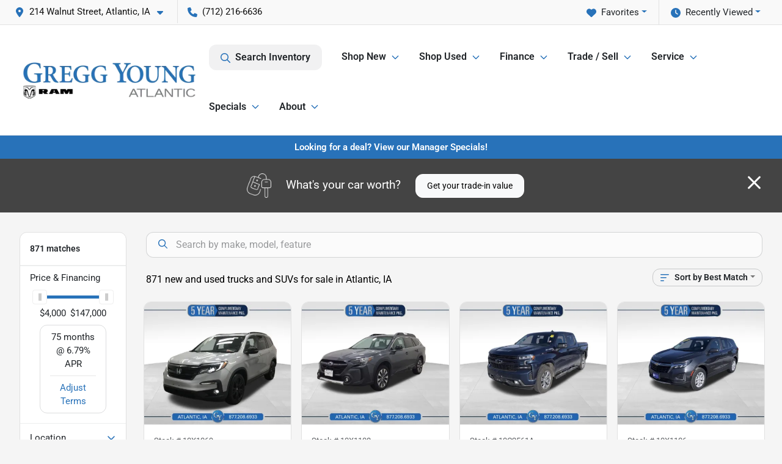

--- FILE ---
content_type: text/html; charset=utf-8
request_url: https://www.greggyoungcdjratlantic.com/new-and-used-cars-in-atlantic-ia
body_size: 49769
content:
<!DOCTYPE html><html lang="en"><head><meta charSet="utf-8" data-next-head=""/><meta name="viewport" content="width=device-width, initial-scale=1.0" class="jsx-1839892080" data-next-head=""/><link rel="icon" href="https://static.overfuel.com/dealers/gregg-young-chrysler-dodge-jeep-ram-of-atlantic/image/favicon-32x32.png" class="jsx-1839892080" data-next-head=""/><link rel="apple-touch-icon" sizes="180x180" href="https://static.overfuel.com/dealers/gregg-young-chrysler-dodge-jeep-ram-of-atlantic/image/apple-touch-icon.png" class="jsx-1839892080" data-next-head=""/><link rel="icon" type="image/png" sizes="192x192" href="https://static.overfuel.com/dealers/gregg-young-chrysler-dodge-jeep-ram-of-atlantic/image/android-chrome-192x192.png" class="jsx-1839892080" data-next-head=""/><link rel="icon" type="image/png" sizes="512x512" href="https://static.overfuel.com/dealers/gregg-young-chrysler-dodge-jeep-ram-of-atlantic/image/android-chrome-512x512.png" class="jsx-1839892080" data-next-head=""/><meta property="og:url" content="https://www.greggyoungcdjratlantic.com/new-and-used-cars-in-atlantic-ia" class="jsx-1839892080" data-next-head=""/><meta property="og:site_name" content="Gregg Young Chrysler Dodge Jeep Ram of Atlantic" class="jsx-1839892080" data-next-head=""/><meta property="og:type" content="website" class="jsx-1839892080" data-next-head=""/><meta property="og:image" content="https://static.overfuel.com/dealers/gregg-young-chrysler-dodge-jeep-ram-of-atlantic/image/GreggYoung-CDJR-Atlantic-og.webp" class="jsx-1839892080" data-next-head=""/><meta name="format-detection" content="telephone=no,address=no" class="jsx-1839892080" data-next-head=""/><link rel="preload" href="/font/roboto-v48-latin-regular.woff2" as="font" type="font/woff2" crossorigin="anonymous" class="jsx-b1edb5e55a1a9cb8" data-next-head=""/><link rel="preload" href="/font/roboto-v48-latin-600.woff2" as="font" type="font/woff2" crossorigin="anonymous" class="jsx-b1edb5e55a1a9cb8" data-next-head=""/><link rel="preload" href="/font/roboto-v48-latin-900.woff2" as="font" type="font/woff2" crossorigin="anonymous" class="jsx-b1edb5e55a1a9cb8" data-next-head=""/><title data-next-head="">871 new and used trucks and SUVs for sale in Atlantic, IA | Gregg Young Chrysler Dodge Jeep Ram of Atlantic</title><meta property="og:title" content="871 new and used trucks and SUVs for sale in Atlantic, IA | Gregg Young Chrysler Dodge Jeep Ram of Atlantic" data-next-head=""/><meta name="description" content="Shop Gregg Young Chrysler Dodge Jeep Ram of Atlantic selection of 871 new and used trucks and SUVs for sale in Atlantic, IA" data-next-head=""/><meta property="og:description" content="Shop Gregg Young Chrysler Dodge Jeep Ram of Atlantic selection of 871 new and used trucks and SUVs for sale in Atlantic, IA" data-next-head=""/><link rel="canonical" href="https://www.greggyoungcdjratlantic.com/new-and-used-cars-in-atlantic-ia" data-next-head=""/><link rel="next" href="https://www.greggyoungcdjratlantic.com/new-and-used-cars-in-atlantic-ia/page/2" data-next-head=""/><link rel="preload" href="/_next/static/css/58b43e3c8017d3ba.css" as="style"/><script type="application/ld+json" class="jsx-1839892080" data-next-head="">{"@context":"https://schema.org","@type":"Organization","url":"https://www.greggyoungcdjratlantic.com","logo":"https://static.overfuel.com/dealers/gregg-young-chrysler-dodge-jeep-ram-of-atlantic/image/android-chrome-192x192.png"}</script><link rel="preload" as="image" imageSrcSet="https://static.overfuel.com/dealers/gregg-young-chrysler-dodge-jeep-ram-of-atlantic/image/GreggYoung-Atlantic-logo-cdjr.webp?w=384&amp;q=80 1x, https://static.overfuel.com/dealers/gregg-young-chrysler-dodge-jeep-ram-of-atlantic/image/GreggYoung-Atlantic-logo-cdjr.webp?w=640&amp;q=80 2x" fetchPriority="high" data-next-head=""/><link rel="preload" as="image" imageSrcSet="https://static.overfuel.com/dealers/gregg-young-chrysler-dodge-jeep-ram-of-atlantic/image/GreggYoung-Atlantic-logo-cdjr.webp?w=256&amp;q=80 1x, https://static.overfuel.com/dealers/gregg-young-chrysler-dodge-jeep-ram-of-atlantic/image/GreggYoung-Atlantic-logo-cdjr.webp?w=384&amp;q=80 2x" fetchPriority="high" data-next-head=""/><script id="fuel-script">
!function(){"use strict";let e=Document.prototype.createElement,t=["maps.googleapis.com","static.overfuel.com","_next",],r=["google-analytics","googletag","gtm","clarity","fbevents","adobe","tiqcdn","fluency","trueframe","edmunds","carnow",];Document.prototype.createElement=function(n,o){let c=e.call(this,n,o);return"string"==typeof n&&"script"===n.toLowerCase()&&Object.defineProperty(c,"src",{configurable:!0,enumerable:!0,get:()=>c.getAttribute("src"),set(e){(function e(r){try{let n=new URL(r,document.baseURI);return t.some(e=>n.hostname.includes(e))}catch{return!1}})(e)||(function e(t){try{let n=new URL(t,document.baseURI);return r.some(e=>n.hostname.includes(e))}catch{return!1}}(e),c.setAttribute("async","")),c.setAttribute("src",e)}}),c}}();
</script><script id="gainit" data-nscript="beforeInteractive">
            window.dataLayer = window.dataLayer || [];
            function gtag(){ window.dataLayer.push(arguments); }
            gtag('js', new Date());
            gtag('config', 'G-MDX18PKYM1');
            gtag('config', 'G-MDX18PKYM1');
          </script><link rel="stylesheet" href="/_next/static/css/58b43e3c8017d3ba.css" data-n-g=""/><noscript data-n-css=""></noscript><script defer="" noModule="" src="/_next/static/chunks/polyfills-42372ed130431b0a.js"></script><script id="gatag" src="/gtag/js?id=G-MDX18PKYM1&amp;l=dataLayer" defer="" data-nscript="beforeInteractive"></script><script defer="" src="/_next/static/chunks/8475.47831073e1b6ffaf.js"></script><script defer="" src="/_next/static/chunks/5601.9c144d6328ba2581.js"></script><script defer="" src="/_next/static/chunks/4744.3238be3c0e11f459.js"></script><script defer="" src="/_next/static/chunks/748.245d2659010ae365.js"></script><script defer="" src="/_next/static/chunks/2056.7066055d529f184e.js"></script><script defer="" src="/_next/static/chunks/04ce947b-1a2fb7fb7f4eb2eb.js"></script><script defer="" src="/_next/static/chunks/7115-0e695373b530fcce.js"></script><script defer="" src="/_next/static/chunks/9320-d3cb4c548ab2883c.js"></script><script defer="" src="/_next/static/chunks/655-f32d8bd654120190.js"></script><script defer="" src="/_next/static/chunks/2033-997d97fcc96dd075.js"></script><script defer="" src="/_next/static/chunks/872.15bd6bfb5d8cdca5.js"></script><script defer="" src="/_next/static/chunks/4610.cb5fe67beaf7f1de.js"></script><script defer="" src="/_next/static/chunks/3014.a9a0b5ab652f98e8.js"></script><script defer="" src="/_next/static/chunks/476.d481209788d7a27f.js"></script><script defer="" src="/_next/static/chunks/5966.b7b416c7b0643910.js"></script><script defer="" src="/_next/static/chunks/4116.b23f12c7cc68b06b.js"></script><script defer="" src="/_next/static/chunks/6985.c321d642c328bfd5.js"></script><script defer="" src="/_next/static/chunks/4851.6e2fd352c54a4585.js"></script><script defer="" src="/_next/static/chunks/1125.b585ff32d6657eb2.js"></script><script src="/_next/static/chunks/webpack-84c413af93f19d8e.js" defer=""></script><script src="/_next/static/chunks/framework-77dff60c8c44585c.js" defer=""></script><script src="/_next/static/chunks/main-819ca9995167ee4f.js" defer=""></script><script src="/_next/static/chunks/pages/_app-2b36fbca39a6c203.js" defer=""></script><script src="/_next/static/chunks/8230-fd615141ef99310a.js" defer=""></script><script src="/_next/static/chunks/7856-db7bf741a0ee53d2.js" defer=""></script><script src="/_next/static/chunks/4587-68b5c796bc85d386.js" defer=""></script><script src="/_next/static/chunks/1423-77cd04bb72d43ce6.js" defer=""></script><script src="/_next/static/chunks/4761-d55ae15e52027e06.js" defer=""></script><script src="/_next/static/chunks/6554-17ce05496a22ed1d.js" defer=""></script><script src="/_next/static/chunks/2439-be50dbabb48591ef.js" defer=""></script><script src="/_next/static/chunks/4204-2d23ae957a7fea54.js" defer=""></script><script src="/_next/static/chunks/9086-57110936e1d9f18a.js" defer=""></script><script src="/_next/static/chunks/4159-72e26b6c8b5e4fcf.js" defer=""></script><script src="/_next/static/chunks/8670-5388bb14ca8a6ed3.js" defer=""></script><script src="/_next/static/chunks/7265-749e906ff613fcd6.js" defer=""></script><script src="/_next/static/chunks/2775-3db6e184bc3b7a64.js" defer=""></script><script src="/_next/static/chunks/1646-3e7dd0c8dea625e4.js" defer=""></script><script src="/_next/static/chunks/pages/inventory-193ea7d429f2b6a4.js" defer=""></script><script src="/_next/static/KSC0UwmwcSw-QlLNTfva3/_buildManifest.js" defer=""></script><script src="/_next/static/KSC0UwmwcSw-QlLNTfva3/_ssgManifest.js" defer=""></script><style id="__jsx-b1edb5e55a1a9cb8">@font-face{font-display:s block;font-family:"Roboto";font-style:normal;font-weight:400;src:url("/font/roboto-v48-latin-regular.woff2")format("woff2")}@font-face{font-display:block;font-family:"Roboto";font-style:normal;font-weight:600;src:url("/font/roboto-v48-latin-600.woff2")format("woff2")}@font-face{font-display:block;font-family:"Roboto";font-style:normal;font-weight:900;src:url("/font/roboto-v48-latin-900.woff2")format("woff2")}body{font-family:"Roboto",system-ui,Arial,sans-serif!important}</style><style id="__jsx-1839892080">:root{--color-primary:#2872b9;--color-secondary:#444;--color-highlight:#2770bb;--persistent-banner-background-color:#2872b9;--persistent-banner-text-color:#fff;--srp-height:75%;--cookie-consent-bg:#343a40;--cookie-consent-text:#fff;--cookie-consent-link:#fff}body{letter-spacing:0;background:#f5f5f5;font-size:.95rem;top:0px!important} #mobile-nav{background:#fff}#header-nav ul li{position:relative;color:inherit;display:inline-block;padding:1.5rem 1rem;text-transform:none;font-size:16px}#header-nav a.noChildren{color:inherit}.text-primary,svg.text-primary,.blog-article a:not(.btn),.blog-article a:not(.btn):visited{color:var(--color-primary)!important;fill:var(--color-primary)}.blog-article a:not(.btn) svg,.blog-article a:not(.btn):visited svg{fill:var(--color-primary)!important}.bg-preheader{background:#f9f9f9;color:#111}.text-preheader{color:#111!important}.bg-preheader i,.bg-preheader svg,.bg-preheader .dropdown-toggle::after{color:#2872b9!important;fill:#2872b9!important}.bg-header{background:#fff}.bg-footer{background:#111}.bg-heroSearch{background:black;padding:6rem 0;position:relative;overflow-x:clip;-webkit-background-size:cover!important;-moz-background-size:cover!important;-o-background-size:cover!important;background-size:cover!important;background-position:center center;background-repeat:no-repeat}.bg-heroSearch #hero-img{left:0;bottom:0}.text-highlight{color:#2770bb!important}.btn-outline-primary,.btn-outline-primary:hover{border-color:var(--color-primary);color:var(--color-primary)}.btn-outline-primary svg,.btn-outline-primary:hover svg,.btn-link svg{fill:var(--color-primary)}#top-banner svg{fill:#fff!important}.btn-outline-primary:focus{color:inherit}.btn-default:active{color:white!important}.btn-default:active svg{fill:white}.btn-link.show svg{fill:white!important}.btn-link.show::after{color:#fff!important}.cElement a,.cElement a:hover{color:var(--color-primary)}.cElement a.btn:not(.btn-outline-primary):not(.btn-primary){color:#fff}.split-boxes{background-image:linear-gradient(90deg,var(--color-secondary),var(--color-secondary)50%,var(--color-primary)0,var(--color-primary))}.img-srp-container:before{display:block;content:"";width:100%;padding-top:75%}.btn-outline-primary:disabled{color:var(--color-primary)!important;border-color:var(--color-primary)!important}.aiBg{position:relative;background:linear-gradient(90deg,var(--color-primary),#ccc);border-radius:14px;padding:2px}.aiBg input{border:0!important;z-index:5}.react-datepicker__day--selected,.react-datepicker__day--in-selecting-range,.react-datepicker__day--in-range,.react-datepicker__month-text--selected,.react-datepicker__month-text--in-selecting-range,.react-datepicker__month-text--in-range,.react-datepicker__quarter-text--selected,.react-datepicker__quarter-text--in-selecting-range,.react-datepicker__quarter-text--in-range,.react-datepicker__year-text--selected,.react-datepicker__year-text--in-selecting-range,.react-datepicker__year-text--in-range,.react-datepicker__day--keyboard-selected:hover,.react-datepicker__month-text--keyboard-selected:hover,.react-datepicker__quarter-text--keyboard-selected:hover,.react-datepicker__year-text--keyboard-selected:hover{background-color:var(--color-primary);color:white}.text-secondary{color:var(--color-secondary)!important}.ribbon span{background-color:var(--color-primary)!important}.border-primary,html:not([dir=rtl]) .border-primary,html[dir=rtl] .border-primary{border-color:var(--color-primary)!important}.drag-active{border:1px dashed var(--color-primary)!important}.progress-bar,.bg-primary,.badge-primary,.btn-primary,.nav-pills .nav-link.active,.nav-pills .nav-link.active:hover,.nav-pills .nav-link.active:focus,.btn-check:checked+.btn,.btn.active,.btn.show,.btn:first-child:active,:not(.btn-check)+.btn:active{background-color:var(--color-primary)!important}.btn-primary,.btn-check:checked+.btn,.btn.active,.btn.show,.btn:first-child:active,:not(.btn-check)+.btn:active{border-color:var(--color-primary)!important}.btn-secondary{background-color:var(--color-secondary)!important;border-color:var(--color-secondary)!important}.btn-secondary:focus,.btn-secondary.focus{border-color:var(--color-secondary)!important}.btn-primary:focus,.btn-primary.focus{border-color:var(--color-primary)!important}.btn-primary.disabled,.btn-primary:disabled{border-color:var(--color-primary)!important;background:var(--color-primary)!important}.border-theme,.btn-group .btn-primary,.input-group-prepend .btn-primary,.input-group-append .btn-primary{border-color:var(--color-primary)!important}.rdp-button:focus:not([disabled]),.rdp-button:active:not([disabled]){background-color:#f5f5f5!important;border-color:var(--color-primary)!important}.rdp-day_selected:not([disabled]),.rdp-day_selected:focus:not([disabled]),.rdp-day_selected:active:not([disabled]),.rdp-day_selected:hover:not([disabled]){background-color:var(--color-primary)!important}.btn-group .active svg{color:var(--color-primary)!important}#header-nav ul li::after{border-color:var(--color-primary)!important}.bg-secondary,.badge-secondary{background-color:var(--color-secondary)!important;color:white!important}#languagedropdown{color:#111;text-decoration:none;margin-top:-3px}.goog-te-combo{width:100%;background:#f9f9f9!important;color:#111!important;border:none;font-size:.9rem!important;font-family:inherit!important;margin:1px 0!important;-webkit-appearance:none}#persistent_banner_desktop,#persistent_banner_mobile,#persistent_banner_desktop a,#persistent_banner_mobile a{background-color:#2872b9;z-index:5;color:#fff!important}.gg-app{z-index:1!important}@media(max-width:575px){.bg-heroSearch #hero-img-mobile{object-fit:cover;width:100%!important;height:100%!important;top:0}
        }@media(min-width:576px){.bg-heroSearch{padding:7rem 0;position:relative;background-image:url("https://static.overfuel.com/dealers/gregg-young-chrysler-dodge-jeep-ram-of-atlantic/image/GreggYoung-CDJR-Atlantic-hero.webp");-webkit-background-size:cover!important;-moz-background-size:cover!important;-o-background-size:cover!important;background-size:cover!important;background-position:top center;background-repeat:no-repeat}.srpCardLocation{cursor:default!important}.srpCardLocation .fa-phone{display:none!important}}
        
        @media screen and (max-width: 575px) { .bg-heroSearch { padding: 4rem 0; } }
button[data-cy='btn-ConfirmAvailability'],
button[data-cy='btn-ConfirmAvailability']:focus,
button[data-cy='btn-ConfirmAvailability']:active {
  background-color: #198754 !important;
  border-color: #198754 !important;
}

@media screen and (min-width: 575px) {
  button[data-cy='btn-Click2Call'] {
    display: none !important;
  }
}

.card-footer .mt-2:has(input[value="Lease"]) {
    display: none;
}
.nav-item:has(a[data-rr-ui-event-key="Lease"]) {
    display: none;
}

.srp-guarantee { font-size: 0; }
.srp-guarantee .faIcon.ofa-solid.ofa-shield-check { display: none !important; }
.srp-guarantee .faIcon.ofa-circle-question { margin: 0 !important; }
.srp-guarantee .faIcon.ofa-circle-question::before {
  content: 'FREE Maintenance';
  padding-left: 0px;
  padding-right: 5px;
  font-size: 13px;
  display: inline-block;
  vertical-align: middle;
  line-height: 1;
  position: relative;
  top: 2px;
  color: #212529;
}

        

        
      </style><style id="__jsx-1132495015">.container-fluid{max-width:2548px!important}#desktop-search{width:100%}#header-nav ul li,#search_desktop{font-weight:600}#header-nav ul li ul{top:3.5rem;border-radius:12px}#header-nav ul>li:last-of-type{padding-right:0!important}#header-nav ul li ul li{font-weight:normal!important}.searchInventory{border-color:#E8E8E8!important;padding:1.5rem 1rem}.searchInventory svg{fill:#2872b9}#googletranslate{padding-top:.6rem}.route-home #persistent-search{display:none}.card{overflow:hidden;border:1px solid transparent!important;box-shadow:0 0 0!important;border:1px solid#e1e1e1!important;border-radius:12px!important}.card-header{border-radius:12px 12px 0 0!important}.card-footer:last-child{border-radius:0 0 12px 12px!important}.rounded,.btn,input,.form-control,#home-search-wrapper,.custom-select{border-radius:12px!important}.rounded_bottom{border-bottom-left-radius:12px;border-bottom-right-radius:12px}.btn-group .btn:first-child{border-radius:12px 0 0 12px!important}.btn-group .btn:last-child{border-radius:0 12px 12px 0!important}.btn-group .btn{border-radius:0!important}.btn-group .btn.active{border-color:#2872b9!important}.input-group>.form-control:not(.border-radius-0):not(:first-child),.input-group>.custom-select:not(.border-radius-0):not(:first-child){border-radius:0 12px 12px 0!important}.input-group>.input-group-text.prepend:first-of-type{border-radius:12px 0 0 12px!important}.input-group>.input-group-text.append:last-of-type{border-radius:0 12px 12px 0!important}.border-radius-0{border-radius:0 0 0 0!important;border-bottom-right-radius:0!important;border-bottom-left-radius:0!important;border-top-right-radius:0!important;border-top-left-radius:0!important}.accordion-item:first-of-type{border-radius:12px 12px 0 0!important}.accordion-item:last-of-type{border-radius:0 0 12px 12px!important}</style><style data-styled="" data-styled-version="6.3.8">.dYClpH{position:absolute;left:0;width:100%;fill:rgba(255,255,255,0.75);z-index:2;text-align:center;}/*!sc*/
.dYClpH .active{fill:#fff;}/*!sc*/
@media(min-width:575px){.dYClpH{display:none;}}/*!sc*/
data-styled.g8[id="sc-a592eecc-1"]{content:"dYClpH,"}/*!sc*/
.hAziuE{position:absolute;top:5px;left:0;width:100%;height:100%;z-index:1;}/*!sc*/
.hAziuE .left-toggle{position:absolute;background-color:rgb(0,0,0,.6);top:35%;left:0;padding:0.5rem;}/*!sc*/
.hAziuE .right-toggle{position:absolute;background-color:rgb(0,0,0,.6);top:35%;right:0;padding:0.5rem;}/*!sc*/
@media(min-width:575px){.hAziuE .toggle{display:none;}.hAziuE:hover .toggle{display:block!important;}}/*!sc*/
data-styled.g9[id="sc-a592eecc-2"]{content:"hAziuE,"}/*!sc*/
.bPXTyO{position:fixed;content:'';top:63px;left:0;z-index:25;}/*!sc*/
.bPXTyO.searchVisible{height:calc(100% - 67px);overflow:scroll;}/*!sc*/
data-styled.g19[id="sc-2cecbaee-0"]{content:"bPXTyO,"}/*!sc*/
</style></head><body> <link rel="preload" as="image" imageSrcSet="https://static.overfuel.com/dealers/gregg-young-chrysler-dodge-jeep-ram-of-atlantic/image/GreggYoung-Atlantic-logo-cdjr.webp?w=384&amp;q=80 1x, https://static.overfuel.com/dealers/gregg-young-chrysler-dodge-jeep-ram-of-atlantic/image/GreggYoung-Atlantic-logo-cdjr.webp?w=640&amp;q=80 2x" fetchPriority="high"/><link rel="preload" as="image" imageSrcSet="https://static.overfuel.com/dealers/gregg-young-chrysler-dodge-jeep-ram-of-atlantic/image/GreggYoung-Atlantic-logo-cdjr.webp?w=256&amp;q=80 1x, https://static.overfuel.com/dealers/gregg-young-chrysler-dodge-jeep-ram-of-atlantic/image/GreggYoung-Atlantic-logo-cdjr.webp?w=384&amp;q=80 2x" fetchPriority="high"/><link rel="preload" as="image" imageSrcSet="https://static.overfuel.com/photos/1477/1071131/221839c9-4c9e-49f7-9c0e-d2e2e6089392-thumb.webp?w=640&amp;q=80 1x, https://static.overfuel.com/photos/1477/1071131/221839c9-4c9e-49f7-9c0e-d2e2e6089392-thumb.webp?w=1920&amp;q=80 2x" fetchPriority="high"/><link rel="preload" as="image" imageSrcSet="https://static.overfuel.com/photos/1477/1071131/d0abeb44-9eb1-4b4d-8a9d-edcf96e3db35-thumb.webp?w=640&amp;q=80 1x, https://static.overfuel.com/photos/1477/1071131/d0abeb44-9eb1-4b4d-8a9d-edcf96e3db35-thumb.webp?w=1920&amp;q=80 2x" fetchPriority="high"/><link rel="preload" as="image" imageSrcSet="https://static.overfuel.com/photos/1477/1213080/3f886b75-6628-4d60-bd3c-4bc68d68e38c-thumb.webp?w=640&amp;q=80 1x, https://static.overfuel.com/photos/1477/1213080/3f886b75-6628-4d60-bd3c-4bc68d68e38c-thumb.webp?w=1920&amp;q=80 2x" fetchPriority="high"/><link rel="preload" as="image" imageSrcSet="https://static.overfuel.com/photos/1477/1213080/4ff2db69-2e13-442c-9e94-b230f64d3ccf-thumb.webp?w=640&amp;q=80 1x, https://static.overfuel.com/photos/1477/1213080/4ff2db69-2e13-442c-9e94-b230f64d3ccf-thumb.webp?w=1920&amp;q=80 2x" fetchPriority="high"/><link rel="preload" as="image" imageSrcSet="https://static.overfuel.com/photos/1477/1209928/2cad7e26-97d1-4498-8c9c-328a70416017-thumb.webp?w=640&amp;q=80 1x, https://static.overfuel.com/photos/1477/1209928/2cad7e26-97d1-4498-8c9c-328a70416017-thumb.webp?w=1920&amp;q=80 2x" fetchPriority="high"/><link rel="preload" as="image" imageSrcSet="https://static.overfuel.com/photos/1477/1209928/b2eae1fe-8049-4844-88f0-3d786c5ac7a8-thumb.webp?w=640&amp;q=80 1x, https://static.overfuel.com/photos/1477/1209928/b2eae1fe-8049-4844-88f0-3d786c5ac7a8-thumb.webp?w=1920&amp;q=80 2x" fetchPriority="high"/><link rel="preload" as="image" imageSrcSet="https://static.overfuel.com/photos/1477/1198190/00542077-790e-4ca5-9154-229d61038764-thumb.webp?w=640&amp;q=80 1x, https://static.overfuel.com/photos/1477/1198190/00542077-790e-4ca5-9154-229d61038764-thumb.webp?w=1920&amp;q=80 2x" fetchPriority="high"/><link rel="preload" as="image" imageSrcSet="https://static.overfuel.com/photos/1477/1198190/95eb1925-1733-4e63-816d-4af9f2b8732b-thumb.webp?w=640&amp;q=80 1x, https://static.overfuel.com/photos/1477/1198190/95eb1925-1733-4e63-816d-4af9f2b8732b-thumb.webp?w=1920&amp;q=80 2x" fetchPriority="high"/><link rel="preload" as="image" imageSrcSet="https://static.overfuel.com/photos/1477/1213081/e3b26b82-482f-4c95-b1a5-dce666357655-thumb.webp?w=640&amp;q=80 1x, https://static.overfuel.com/photos/1477/1213081/e3b26b82-482f-4c95-b1a5-dce666357655-thumb.webp?w=1920&amp;q=80 2x" fetchPriority="high"/><link rel="preload" as="image" imageSrcSet="https://static.overfuel.com/photos/1477/1213081/e50df7a4-1bd1-45d4-b938-6e14372411b3-thumb.webp?w=640&amp;q=80 1x, https://static.overfuel.com/photos/1477/1213081/e50df7a4-1bd1-45d4-b938-6e14372411b3-thumb.webp?w=1920&amp;q=80 2x" fetchPriority="high"/><link rel="preload" as="image" imageSrcSet="https://static.overfuel.com/photos/1477/1163353/ca74e4e5-a94f-4692-bdb9-7bc3e83ca3b2-thumb.webp?w=640&amp;q=80 1x, https://static.overfuel.com/photos/1477/1163353/ca74e4e5-a94f-4692-bdb9-7bc3e83ca3b2-thumb.webp?w=1920&amp;q=80 2x" fetchPriority="high"/><link rel="preload" as="image" imageSrcSet="https://static.overfuel.com/photos/1477/1163353/a5b00a80-9515-455f-a15d-b3de5ea39e9d-thumb.webp?w=640&amp;q=80 1x, https://static.overfuel.com/photos/1477/1163353/a5b00a80-9515-455f-a15d-b3de5ea39e9d-thumb.webp?w=1920&amp;q=80 2x" fetchPriority="high"/><div id="__next"><script type="application/ld+json" class="jsx-1839892080">{"@context":"https://schema.org","@type":["AutoDealer","LocalBusiness"],"name":"Gregg Young of Atlantic","image":"https://static.overfuel.com/dealers/gregg-young-chrysler-dodge-jeep-ram-of-atlantic/image/GreggYoung-CDJR-Atlantic-og.webp","@id":"https://www.greggyoungcdjratlantic.com/#organization","url":"https://www.greggyoungcdjratlantic.com/","telephone":"+17122166636","address":{"@type":"PostalAddress","streetAddress":"214 Walnut Street","addressLocality":"Atlantic","addressRegion":"IA","postalCode":"50022","addressCountry":"US"},"geo":{"@type":"GeoCoordinates","latitude":41.4084085,"longitude":-95.0111821},"openingHoursSpecification":[{"@type":"OpeningHoursSpecification","dayOfWeek":"Monday","opens":"08:00","closes":"18:00"},{"@type":"OpeningHoursSpecification","dayOfWeek":"Tuesday","opens":"08:00","closes":"18:00"},{"@type":"OpeningHoursSpecification","dayOfWeek":"Wednesday","opens":"08:00","closes":"18:00"},{"@type":"OpeningHoursSpecification","dayOfWeek":"Thursday","opens":"08:00","closes":"18:00"},{"@type":"OpeningHoursSpecification","dayOfWeek":"Friday","opens":"08:00","closes":"18:00"},{"@type":"OpeningHoursSpecification","dayOfWeek":"Saturday","opens":"08:00","closes":"17:00"}],"sameAs":["https://www.facebook.com/GreggYoung.CDJR.Atlantic","https://x.com/GYCDJRAtlantic"],"department":[{"@type":"AutoDealer","name":"Gregg Young of Atlantic","description":"Gregg Young of Atlantic is a dealership located at 214 Walnut Street, Atlantic, IA 50022.","url":"https://www.greggyoungcdjratlantic.com","image":"https://static.overfuel.com/dealers/gregg-young-chrysler-dodge-jeep-ram-of-atlantic/image/GreggYoung-CDJR-Atlantic-og.webp","telephone":"+17122166636","address":{"@type":"PostalAddress","streetAddress":"214 Walnut Street","addressLocality":"Atlantic","addressRegion":"IA","postalCode":"50022","addressCountry":"USA"},"location":{"@type":"Place","geo":{"@type":"GeoCoordinates","latitude":"41.40840850","longitude":"-95.01118210"}}},{"@type":"AutoDealer","name":"Gregg Young of Plattsmouth","description":"Gregg Young of Plattsmouth is a dealership located at 319 Fulton Avenue, Plattsmouth, NE 68048.","url":"https://www.greggyoungcdjratlantic.com","image":"https://static.overfuel.com/dealers/gregg-young-chrysler-dodge-jeep-ram-of-atlantic/image/GreggYoung-CDJR-Atlantic-og.webp","telephone":"+17122166636","address":{"@type":"PostalAddress","streetAddress":"319 Fulton Avenue","addressLocality":"Plattsmouth","addressRegion":"NE","postalCode":"68048","addressCountry":"USA"},"location":{"@type":"Place","geo":{"@type":"GeoCoordinates","latitude":"41.01906940","longitude":"-95.90679990"}},"aggregateRating":{"@type":"AggregateRating","ratingValue":"4.6","reviewCount":1225}},{"@type":"AutoDealer","name":"Gregg Young of Newton","description":"Gregg Young of Newton is a dealership located at 2180 West 20th Street South, Newton, IA 50208.","url":"https://www.greggyoungcdjratlantic.com","image":"https://static.overfuel.com/dealers/gregg-young-chrysler-dodge-jeep-ram-of-atlantic/image/GreggYoung-CDJR-Atlantic-og.webp","telephone":"+17122166636","address":{"@type":"PostalAddress","streetAddress":"2180 West 20th Street South","addressLocality":"Newton","addressRegion":"IA","postalCode":"50208","addressCountry":"USA"},"location":{"@type":"Place","geo":{"@type":"GeoCoordinates","latitude":"41.67979350","longitude":"-93.07783190"}},"aggregateRating":{"@type":"AggregateRating","ratingValue":"4.6","reviewCount":680}},{"@type":"AutoDealer","name":"Gregg Young Chevrolet GMC of Columbus","description":"Gregg Young Chevrolet GMC of Columbus is a dealership located at 615 23rd Street East, Columbus, NE 68601.","url":"https://www.greggyoungcdjratlantic.com","image":"https://static.overfuel.com/dealers/gregg-young-chrysler-dodge-jeep-ram-of-atlantic/image/GreggYoung-CDJR-Atlantic-og.webp","telephone":"+17122166636","address":{"@type":"PostalAddress","streetAddress":"615 23rd Street East","addressLocality":"Columbus","addressRegion":"NE","postalCode":"68601","addressCountry":"USA"},"location":{"@type":"Place","geo":{"@type":"GeoCoordinates","latitude":"41.43748030","longitude":"-97.31904940"}},"aggregateRating":{"@type":"AggregateRating","ratingValue":"4.3","reviewCount":419}},{"@type":"AutoDealer","name":"Gregg Young Buick GMC Indianola","description":"Gregg Young Buick GMC Indianola is a dealership located at 3001 North Jefferson Way, Indianola, IA 50125.","url":"https://www.greggyoungcdjratlantic.com","image":"https://static.overfuel.com/dealers/gregg-young-chrysler-dodge-jeep-ram-of-atlantic/image/GreggYoung-CDJR-Atlantic-og.webp","telephone":"+17122166636","address":{"@type":"PostalAddress","streetAddress":"3001 North Jefferson Way","addressLocality":"Indianola","addressRegion":"IA","postalCode":"50125","addressCountry":"USA"},"location":{"@type":"Place","geo":{"@type":"GeoCoordinates","latitude":"41.39831130","longitude":"-93.56034330"}},"aggregateRating":{"@type":"AggregateRating","ratingValue":"4.7","reviewCount":1569}},{"@type":"AutoDealer","name":"Gregg Young Chevrolet Marshalltown","description":"Gregg Young Chevrolet Marshalltown is a dealership located at 2909 South Center Street, Marshalltown, IA 50158.","url":"https://www.greggyoungcdjratlantic.com","image":"https://static.overfuel.com/dealers/gregg-young-chrysler-dodge-jeep-ram-of-atlantic/image/GreggYoung-CDJR-Atlantic-og.webp","telephone":"+17122166636","address":{"@type":"PostalAddress","streetAddress":"2909 South Center Street","addressLocality":"Marshalltown","addressRegion":"IA","postalCode":"50158","addressCountry":"USA"},"location":{"@type":"Place","geo":{"@type":"GeoCoordinates","latitude":"42.01084260","longitude":"-92.91304530"}},"aggregateRating":{"@type":"AggregateRating","ratingValue":"4.6","reviewCount":280}},{"@type":"AutoDealer","name":"Gregg Young Chevrolet of Norwalk","description":"Gregg Young Chevrolet of Norwalk is a dealership located at 2501 Sunset Drive, Norwalk, IA 50211.","url":"https://www.greggyoungcdjratlantic.com","image":"https://static.overfuel.com/dealers/gregg-young-chrysler-dodge-jeep-ram-of-atlantic/image/GreggYoung-CDJR-Atlantic-og.webp","telephone":"+17122166636","address":{"@type":"PostalAddress","streetAddress":"2501 Sunset Drive","addressLocality":"Norwalk","addressRegion":"IA","postalCode":"50211","addressCountry":"USA"},"location":{"@type":"Place","geo":{"@type":"GeoCoordinates","latitude":"41.49228960","longitude":"-93.67525070"}},"aggregateRating":{"@type":"AggregateRating","ratingValue":"4.5","reviewCount":3994}},{"@type":"AutoDealer","name":"Gregg Young Chevrolet - Omaha","description":"Gregg Young Chevrolet - Omaha is a dealership located at 17750 Burt Street, Omaha, NE 68118.","url":"https://www.greggyoungcdjratlantic.com","image":"https://static.overfuel.com/dealers/gregg-young-chrysler-dodge-jeep-ram-of-atlantic/image/GreggYoung-CDJR-Atlantic-og.webp","telephone":"+17122166636","address":{"@type":"PostalAddress","streetAddress":"17750 Burt Street","addressLocality":"Omaha","addressRegion":"NE","postalCode":"68118","addressCountry":"USA"},"location":{"@type":"Place","geo":{"@type":"GeoCoordinates","latitude":"41.26587440","longitude":"-96.19281070"}},"aggregateRating":{"@type":"AggregateRating","ratingValue":"4.4","reviewCount":3898}},{"@type":"AutoDealer","name":"Gregg Young Toyota of Ottumwa","description":"Gregg Young Toyota of Ottumwa is a dealership located at 2839 North Court Street, Ottumwa, IA 52501.","url":"https://www.greggyoungcdjratlantic.com","image":"https://static.overfuel.com/dealers/gregg-young-chrysler-dodge-jeep-ram-of-atlantic/image/GreggYoung-CDJR-Atlantic-og.webp","telephone":"+17122166636","address":{"@type":"PostalAddress","streetAddress":"2839 North Court Street","addressLocality":"Ottumwa","addressRegion":"IA","postalCode":"52501","addressCountry":"USA"},"location":{"@type":"Place","geo":{"@type":"GeoCoordinates","latitude":"41.06284310","longitude":"-92.41122230"}},"aggregateRating":{"@type":"AggregateRating","ratingValue":"4.8","reviewCount":811}},{"@type":"AutoDealer","name":"Gregg Young Toyota of Columbus","description":"Gregg Young Toyota of Columbus is a dealership located at 815 23rd Street East, Columbus, NE 68601.","url":"https://www.greggyoungcdjratlantic.com","image":"https://static.overfuel.com/dealers/gregg-young-chrysler-dodge-jeep-ram-of-atlantic/image/GreggYoung-CDJR-Atlantic-og.webp","telephone":"+17122166636","address":{"@type":"PostalAddress","streetAddress":"815 23rd Street East","addressLocality":"Columbus","addressRegion":"NE","postalCode":"68601","addressCountry":"USA"},"location":{"@type":"Place","geo":{"@type":"GeoCoordinates","latitude":"41.43837360","longitude":"-97.31776420"}},"aggregateRating":{"@type":"AggregateRating","ratingValue":"4.3","reviewCount":184}}],"hasMap":"https://maps.google.com/?q=214+Walnut+Street+Atlantic+IA+50022","contactPoint":[{"@type":"ContactPoint","contactType":"Sales","telephone":"+17122166636","availableLanguage":["English","Spanish"],"areaServed":"US"}],"knowsAbout":["used cars","trade-in","auto financing","vehicle service"]}</script><div translate="no" class="jsx-1839892080 notranslate"><div id="google_translate_element" style="display:none" class="jsx-1839892080"></div></div><div class="mode-undefined full_width route-srp"><header role="banner" class="d-none d-xl-block " id="header-desktop"><div class="border-bottom bg-preheader text-preheader theme-light"><div class="container-fluid"><div class="row"><div class="col"><div class="py-2 ps-2 pe-3 d-inline-block cursor-pointer border-end position-relative locationDropdown" role="button" data-cy="header-location-dropdown"><span class="d-inline-block faIcon ofa-solid ofa-location-dot me-2"><svg height="16" width="16" fill="inherit"><use xlink:href="/solid.svg#location-dot"></use></svg></span><span class="d-inline-block me-1 notranslate">214 Walnut Street, Atlantic, IA<span class="d-inline-block faIcon ofa-solid ofa-caret-down ms-2"><svg height="16" width="16" fill="inherit"><use xlink:href="/solid.svg#caret-down"></use></svg></span></span></div><div class="py-2  px-3 d-inline-block "><span data-cy="header-phone" role="button" class="text-preheader"><span class="d-inline-block faIcon ofa-solid ofa-phone me-2"><svg height="16" width="16" fill="inherit"><use xlink:href="/solid.svg#phone"></use></svg></span>(712) 216-6636</span></div><div class="float-end py-2 text-end "><div class="dropdown"><button type="button" id="recents" aria-expanded="false" class="py-0 text-decoration-none  dropdown-toggle btn btn-link"><span class="d-inline-block faIcon ofa-solid ofa-clock me-2 float-start mt-0"><svg height="16" width="16" fill="inherit"><use xlink:href="/solid.svg#clock"></use></svg></span>Recently Viewed</button></div></div><div class="float-end py-2 border-end text-end"><div class="dropdown"><button type="button" id="favorites" aria-expanded="false" class="py-0 text-decoration-none  dropdown-toggle btn btn-link"><span class="d-inline-block faIcon ofa-solid ofa-heart me-2"><svg height="16" width="16" fill="inherit"><use xlink:href="/solid.svg#heart"></use></svg></span>Favorites</button></div></div></div></div></div></div><div class="px-3 border-bottom bg-header position-relative py-2" id="interior_header"><div class="container-fluid"><div class="d-flex align-items-center"><a title="Gregg Young Chrysler Dodge Jeep Ram of Atlantic" id="logo-link" href="/"><img alt="Gregg Young Chrysler Dodge Jeep Ram of Atlantic" id="logo" fetchPriority="high" loading="eager" width="294" height="67" decoding="async" data-nimg="1" style="color:transparent" srcSet="https://static.overfuel.com/dealers/gregg-young-chrysler-dodge-jeep-ram-of-atlantic/image/GreggYoung-Atlantic-logo-cdjr.webp?w=384&amp;q=80 1x, https://static.overfuel.com/dealers/gregg-young-chrysler-dodge-jeep-ram-of-atlantic/image/GreggYoung-Atlantic-logo-cdjr.webp?w=640&amp;q=80 2x" src="https://static.overfuel.com/dealers/gregg-young-chrysler-dodge-jeep-ram-of-atlantic/image/GreggYoung-Atlantic-logo-cdjr.webp?w=640&amp;q=80"/></a><div class="ms-auto" id="header-nav"><ul><li class="searchInventory"><button type="button" id="search_desktop" title="Browse Inventory" class="text-decoration-none text-dark bg-light btn btn-link"><span class="d-inline-block faIcon ofa-regular ofa-magnifying-glass me-2"><svg height="16" width="16" fill="inherit"><use xlink:href="/regular.svg#magnifying-glass"></use></svg></span>Search Inventory</button></li><li class="cursor-pointer">Shop New<span class="d-inline-block faIcon ofa-regular ofa-angle-down ms-2 text-primary"><svg height="15" width="14" fill="#2872b9"><use xlink:href="/regular.svg#angle-down"></use></svg></span><ul><li class="cursor-pointer"><a target="_self" title="All new inventory" class="" href="/new-inventory">All new inventory</a></li><li class="cursor-pointer"><a target="_self" title="Chrysler" class="" href="/new-chrysler">Chrysler</a></li><li class="cursor-pointer"><a target="_self" title="Dodge" class="" href="/new-dodge">Dodge</a></li><li class="cursor-pointer"><a target="_self" title="Jeep" class="" href="/new-jeep">Jeep</a></li><li class="cursor-pointer"><a target="_self" title="Ram" class="" href="/new-ram">Ram</a></li><li class="cursor-pointer"><a target="_self" title="Current offers &amp; incentives" class="" href="/incentives">Current offers &amp; incentives</a></li></ul></li><li class="cursor-pointer">Shop Used<span class="d-inline-block faIcon ofa-regular ofa-angle-down ms-2 text-primary"><svg height="15" width="14" fill="#2872b9"><use xlink:href="/regular.svg#angle-down"></use></svg></span><ul><li class="cursor-pointer"><a target="_self" title="All used inventory" class="" href="/used-inventory">All used inventory</a></li><li class="cursor-pointer"><a target="_self" title="Cars" class="" href="/used-cars">Cars</a></li><li class="cursor-pointer"><a target="_self" title="Trucks" class="" href="/used-trucks">Trucks</a></li><li class="cursor-pointer"><a target="_self" title="SUVs" class="" href="/used-suvs">SUVs</a></li><li class="cursor-pointer"><a target="_self" title="Under $20k" class="" href="/cars-under-20000-for-sale">Under $20k</a></li><li class="cursor-pointer"><a target="_self" title="Gregg Young Certified Pre-Owned" class="" href="/gregg-young-certified-pre-owned">Gregg Young Certified Pre-Owned</a></li></ul></li><li class="cursor-pointer">Finance<span class="d-inline-block faIcon ofa-regular ofa-angle-down ms-2 text-primary"><svg height="15" width="14" fill="#2872b9"><use xlink:href="/regular.svg#angle-down"></use></svg></span><ul><li class="cursor-pointer"><a target="_self" title="Get approved" class="" href="/getfinancing">Get approved</a></li><li class="cursor-pointer"><a target="_self" title="Car loan calculator" class="" href="/car-loan-calculator">Car loan calculator</a></li></ul></li><li class="cursor-pointer">Trade / Sell<span class="d-inline-block faIcon ofa-regular ofa-angle-down ms-2 text-primary"><svg height="15" width="14" fill="#2872b9"><use xlink:href="/regular.svg#angle-down"></use></svg></span><ul><li class="cursor-pointer"><a target="_self" title="Get trade-in value" class="" href="/trade-appraisal">Get trade-in value</a></li><li class="cursor-pointer"><a target="_self" title="Sell us your car" class="" href="/sell-car">Sell us your car</a></li></ul></li><li class="cursor-pointer">Service<span class="d-inline-block faIcon ofa-regular ofa-angle-down ms-2 text-primary"><svg height="15" width="14" fill="#2872b9"><use xlink:href="/regular.svg#angle-down"></use></svg></span><ul><li class="cursor-pointer"><a target="_self" title="Service center" class="" href="/service">Service center</a></li><li class="cursor-pointer"><a target="_self" title="Schedule service" class="" href="/scheduleservice">Schedule service</a></li><li class="cursor-pointer"><a target="_self" title="Parts department" class="" href="/mopar-parts-department">Parts department</a></li><li class="cursor-pointer"><a target="_self" title="Order parts" class="" href="/order-parts">Order parts</a></li><li class="cursor-pointer"><a target="_self" title="Collision &amp; body shop" class="" href="/collision-center">Collision &amp; body shop</a></li><li class="cursor-pointer"><a target="_blank" title="Mopar accessories" class="" href="https://www.greggyoungcdjratlantic.net/mopar-accessories-catalogs.htm">Mopar accessories<span class="d-inline-block faIcon ofa-regular ofa-arrow-up-right-from-square ms-2 text-muted"><svg height="16" width="16" fill="#a3a4a6"><use xlink:href="/regular.svg#arrow-up-right-from-square"></use></svg></span></a></li><li class="cursor-pointer"><a target="_self" title="5 Year Complimentary Maintenance Package" class="" href="/5-year-complimentary-maintenance-package">5 Year Complimentary Maintenance Package</a></li></ul></li><li class="cursor-pointer">Specials<span class="d-inline-block faIcon ofa-regular ofa-angle-down ms-2 text-primary"><svg height="15" width="14" fill="#2872b9"><use xlink:href="/regular.svg#angle-down"></use></svg></span><ul><li class="cursor-pointer"><a target="_self" title="Vehicle specials" class="" href="/new-vehicle-specials">Vehicle specials</a></li><li class="cursor-pointer"><a target="_self" title="Service specials" class="" href="/service-specials">Service specials</a></li></ul></li><li class="cursor-pointer">About<span class="d-inline-block faIcon ofa-regular ofa-angle-down ms-2 text-primary"><svg height="15" width="14" fill="#2872b9"><use xlink:href="/regular.svg#angle-down"></use></svg></span><ul><li class="cursor-pointer"><a target="_self" title="About us" class="" href="/about-us">About us</a></li><li class="cursor-pointer"><a target="_self" title="Contact us" class="" href="/contactus">Contact us</a></li><li class="cursor-pointer"><a target="_self" title="Meet the staff" class="" href="/staff">Meet the staff</a></li><li class="cursor-pointer"><a target="_self" title="Careers" class="" href="/careers">Careers</a></li><li class="cursor-pointer"><a target="_self" title="Gregg Young extra mile plan" class="" href="/gregg-young-extra-mile-plan">Gregg Young extra mile plan</a></li><li class="cursor-pointer"><a target="_self" title="Customer reviews" class="" href="/customer-reviews">Customer reviews</a></li></ul></li></ul></div></div><div class="clearfix"></div></div></div></header><div id="mobile-nav" class="border-bottom border-bottom d-xl-none position-fixed d-flex align-items-center w-100"><div class="d-flex w-100 align-items-center " id="mobile-header"><div class="text-left w-100 ps-2" id="mobile-logo"><img alt="Gregg Young Chrysler Dodge Jeep Ram of Atlantic" fetchPriority="high" loading="eager" width="145" height="50" decoding="async" data-nimg="1" style="color:transparent" srcSet="https://static.overfuel.com/dealers/gregg-young-chrysler-dodge-jeep-ram-of-atlantic/image/GreggYoung-Atlantic-logo-cdjr.webp?w=256&amp;q=80 1x, https://static.overfuel.com/dealers/gregg-young-chrysler-dodge-jeep-ram-of-atlantic/image/GreggYoung-Atlantic-logo-cdjr.webp?w=384&amp;q=80 2x" src="https://static.overfuel.com/dealers/gregg-young-chrysler-dodge-jeep-ram-of-atlantic/image/GreggYoung-Atlantic-logo-cdjr.webp?w=384&amp;q=80"/></div><div class="ms-auto px-1 "><span class="d-inline-block faIcon ofa-solid ofa-location-dot mx-1 h2 mb-0 mt-n1"><svg height="29" width="29" fill="#2872b9"><use xlink:href="/solid.svg#location-dot"></use></svg></span></div><div class="text-end ps-2 "><span class="d-inline-block faIcon ofa-solid ofa-bars h2 me-1 mb-0 mt-n1"><svg height="29" width="29" fill="#2872b9"><use xlink:href="/solid.svg#bars"></use></svg></span></div></div></div><div style="height:104px" class="d-block d-xl-none" id="mobile-nav-spacer"></div><div id="persistent_banner_desktop"><div class="container"><a title="Click here to see special promotion" class="cursor-pointer" href="/new-vehicle-specials"><span class="py-2 text-center d-block">Looking for a deal? View our Manager Specials!</span></a></div></div><script type="application/ld+json"></script><main id="inventory-index" class="position-relative path-inventory"><div class="bg-secondary p-4 d-block" id="top-banner"><div class="align-items-center container"><div class="d-flex align-items-center row"><div class="text-large text-center text-white col-sm-12"><img alt="Get your trade-in value" loading="lazy" width="40" height="40" decoding="async" data-nimg="1" class="me-4 d-none d-sm-inline-block" style="color:transparent" srcSet="https://static.overfuel.com/images/icons/streamlinehq-car-tool-keys-transportation-white-200.PNG?w=48&amp;q=80 1x, https://static.overfuel.com/images/icons/streamlinehq-car-tool-keys-transportation-white-200.PNG?w=96&amp;q=80 2x" src="https://static.overfuel.com/images/icons/streamlinehq-car-tool-keys-transportation-white-200.PNG?w=96&amp;q=80"/>What&#x27;s your car worth?<button type="button" class="border-white ms-4 mt-3 mt-sm-0 btn btn-light">Get your trade-in value</button><button type="button" class="close text-white text-large float-end p-0 mb-n2 mt-n1 mr-n2 btn btn-link"><span class="d-inline-block faIcon ofa-regular ofa-xmark text-white"><svg height="36" width="25" fill="white"><use xlink:href="/regular.svg#xmark"></use></svg></span></button></div></div></div></div><div class="sc-2cecbaee-0 bPXTyO w-100 border-bottom ToolbarMobile bg-white d-block d-xl-none searchHidden"><div class="no-gutters row-bordered text-start text-nowrap sticky-top bg-white border-bottom border-top row"><div class="py-2 pe-2 ps-3 cursor-pointer col-sm-6 col-5"><span class="d-inline-block faIcon ofa-regular ofa-bars-filter text-primary me-2"><svg height="16" width="16" fill="#2872b9"><use xlink:href="/regular.svg#bars-filter"></use></svg></span>Filters</div><div class="py-2 px-3 col-sm-5 col-5"><span class="d-inline-block faIcon ofa-regular ofa-arrow-down-wide-short text-primary me-2"><svg height="16" width="16" fill="#2872b9"><use xlink:href="/regular.svg#arrow-down-wide-short"></use></svg></span>Best Match</div><div aria-label="Close" class="py-2 pe-3 text-end  col-sm-1 col-2"><span class="d-inline-block faIcon ofa-regular ofa-magnifying-glass text-primary me-2"><svg height="16" width="16" fill="#2872b9"><use xlink:href="/regular.svg#magnifying-glass"></use></svg></span></div></div></div><div class="mb-5 container-fluid"><div class="d-flex mt-3"><div class="d-none d-xl-block filter-container w-20"><div class="p-3"><div class="mb-5 mt-3 mt-md-0 notranslate filterCard card"><div class="pt-3 pb-2 bg-white card-header"><div class="card-title h6 font-weight-bold mb-2">871<!-- --> matches</div></div><form data-cy="filter-section" class="pb-0 mt-sm-0"><div class="price-financing card-footer"><div class="cursor-pointer">Price <!-- -->&amp; Financing</div><div class="mt-2 px-3 collapse show"><div class="opacity-100"><div style="transform:scale(1);cursor:inherit;height:24px;display:flex;width:100%"><div style="height:5px;width:100%;border-radius:4px;background:linear-gradient(to right, #ccc 0%, #ccc 0%, #2872b9 0%, #2872b9 100%, #ccc 100%, #ccc 100%);align-self:center" class="price-financing-slider"><div style="position:absolute;z-index:0;cursor:grab;user-select:none;touch-action:none;-webkit-user-select:none;-moz-user-select:none;-ms-user-select:none;height:24px;width:24px;border-radius:4px;background-color:#FFF;display:flex;justify-content:center;align-items:center;border:1px solid #eee;outline:0;left:0" tabindex="0" aria-valuemax="147000" aria-valuemin="4000" aria-valuenow="4000" draggable="false" aria-label="Accessibility label" role="slider"><div style="height:12px;width:5px;background-color:#CCC"></div></div><div style="position:absolute;z-index:1;cursor:grab;user-select:none;touch-action:none;-webkit-user-select:none;-moz-user-select:none;-ms-user-select:none;height:24px;width:24px;border-radius:4px;background-color:#FFF;display:flex;justify-content:center;align-items:center;border:1px solid #eee;outline:0;left:0" tabindex="0" aria-valuemax="147000" aria-valuemin="4000" aria-valuenow="147000" draggable="false" aria-label="Accessibility label" role="slider"><div style="height:12px;width:5px;background-color:#CCC"></div></div></div></div><div class="mt-1 no-gutters row"><div class="ms-n3 col">$4,000</div><div class="me-n3 text-end col">$147,000</div></div></div><div class="rounded text-sm border my-2 py-2 px-3 text-center">75<!-- --> months @ <span class="notranslate">NaN<!-- -->%</span> APR<div class="text-primary cursor-pointer border-top mt-2 pt-2">Adjust Terms</div></div><input type="hidden" tabindex="-1" id="minprice" name="price[gt]" value="4000"/><input type="hidden" tabindex="-1" id="maxprice" name="price[lt]" value="147000"/></div></div><div style="overflow-y:auto;max-height:240px" class="filter-location"><div class="card-footer"><div class="cursor-pointer py-1" data-cy="toggle-filter-location">Location<span class="d-inline-block faIcon ofa-regular ofa-angle-down text-primary float-end"><svg height="16" width="16" fill="#2872b9"><use xlink:href="/regular.svg#angle-down"></use></svg></span></div></div></div><div class="card-footer"><div class="cursor-pointer py-1" data-cy="toggle-filter-condition">Condition<span class="d-inline-block faIcon ofa-regular ofa-angle-down text-primary float-end"><svg height="16" width="16" fill="#2872b9"><use xlink:href="/regular.svg#angle-down"></use></svg></span></div></div><div class="card-footer"><div class="cursor-pointer py-1" data-cy="toggle-make-model">Make &amp; Model<span class="d-inline-block faIcon ofa-regular ofa-angle-down text-primary float-end"><svg height="16" width="16" fill="#2872b9"><use xlink:href="/regular.svg#angle-down"></use></svg></span></div></div><div class="card-footer"><div class="cursor-pointer" data-cy="toggle-yearsmileage">Years &amp; Mileage<span class="d-inline-block faIcon ofa-regular ofa-angle-down text-primary float-end"><svg height="16" width="16" fill="#2872b9"><use xlink:href="/regular.svg#angle-down"></use></svg></span></div></div><div class="card-footer"><div class="cursor-pointer py-1" data-cy="toggle-filter-body">Body Type<span class="d-inline-block faIcon ofa-regular ofa-angle-down text-primary float-end"><svg height="16" width="16" fill="#2872b9"><use xlink:href="/regular.svg#angle-down"></use></svg></span></div></div><div class="card-footer"><div class="cursor-pointer py-1" data-cy="toggle-filter-style">Cab Style<span class="d-inline-block faIcon ofa-regular ofa-angle-down text-primary float-end"><svg height="16" width="16" fill="#2872b9"><use xlink:href="/regular.svg#angle-down"></use></svg></span></div></div><div class="card-footer"><div class="cursor-pointer py-1" data-cy="toggle-filter-bedlength">Bed Length<span class="d-inline-block faIcon ofa-regular ofa-angle-down text-primary float-end"><svg height="16" width="16" fill="#2872b9"><use xlink:href="/regular.svg#angle-down"></use></svg></span></div></div><div class="card-footer"><div class="cursor-pointer py-1" data-cy="toggle-filter-seatingcapacity">Seating Capacity<span class="d-inline-block faIcon ofa-regular ofa-angle-down text-primary float-end"><svg height="16" width="16" fill="#2872b9"><use xlink:href="/regular.svg#angle-down"></use></svg></span></div></div><div class="card-footer"><div class="cursor-pointer py-1" data-cy="toggle-filter-features">Features<span class="d-inline-block faIcon ofa-regular ofa-angle-down text-primary float-end"><svg height="16" width="16" fill="#2872b9"><use xlink:href="/regular.svg#angle-down"></use></svg></span></div></div><div class="card-footer"><div class="cursor-pointer py-1" data-cy="toggle-filter-exteriorcolor">Exterior Color<span class="d-inline-block faIcon ofa-regular ofa-angle-down text-primary float-end"><svg height="16" width="16" fill="#2872b9"><use xlink:href="/regular.svg#angle-down"></use></svg></span></div></div><div class="card-footer"><div class="cursor-pointer py-1" data-cy="toggle-filter-interiorcolor">Interior Color<span class="d-inline-block faIcon ofa-regular ofa-angle-down text-primary float-end"><svg height="16" width="16" fill="#2872b9"><use xlink:href="/regular.svg#angle-down"></use></svg></span></div></div><div class="card-footer"><div class="cursor-pointer py-1" data-cy="toggle-filter-fuel">Fuel Type<span class="d-inline-block faIcon ofa-regular ofa-angle-down text-primary float-end"><svg height="16" width="16" fill="#2872b9"><use xlink:href="/regular.svg#angle-down"></use></svg></span></div></div><div class="card-footer"><div class="cursor-pointer py-1" data-cy="toggle-filter-transmission">Transmission<span class="d-inline-block faIcon ofa-regular ofa-angle-down text-primary float-end"><svg height="16" width="16" fill="#2872b9"><use xlink:href="/regular.svg#angle-down"></use></svg></span></div></div><div class="card-footer"><div class="cursor-pointer py-1" data-cy="toggle-filter-drivetrain">Drivetrain<span class="d-inline-block faIcon ofa-regular ofa-angle-down text-primary float-end"><svg height="16" width="16" fill="#2872b9"><use xlink:href="/regular.svg#angle-down"></use></svg></span></div></div><div class="card-footer"><div class="cursor-pointer py-1" data-cy="toggle-filter-engine">Engine<span class="d-inline-block faIcon ofa-regular ofa-angle-down text-primary float-end"><svg height="16" width="16" fill="#2872b9"><use xlink:href="/regular.svg#angle-down"></use></svg></span></div></div></form></div></div></div><div class="w-100 ps-0  ps-lg-3 pe-lg-3"><div class="position-relative mt-3"><div class="position-relative"><span class="d-inline-block faIcon ofa-regular ofa-magnifying-glass position-absolute text-primary" style="top:8px;left:20px"><svg height="15" width="15" fill="#2872b9"><use xlink:href="/regular.svg#magnifying-glass"></use></svg></span><input data-cy="input-search" placeholder="Search by make, model, feature" autoComplete="off" tabindex="-1" style="min-width:300px;max-width:100%" type="text" class="ps-5 mt-0  form-control form-control-lg" name="search" value=""/><button type="button" id="closeMobileSearch" class="my-3 w-100 d-none d-sm-none btn btn-default"><span class="d-inline-block faIcon ofa-regular ofa-angle-left float-start text-muted"><svg height="16" width="16" fill="#a3a4a6"><use xlink:href="/regular.svg#angle-left"></use></svg></span>Close Search</button></div></div><div class="d-flex align-items-center my-3 my-lg-4"><h1 class="inventoryheading text-center text-lg-start m-0">871 new and used trucks and SUVs for sale in Atlantic, IA</h1><div class="text-end text-nowrap ms-auto d-flex flex-row justify-content-end"><div class="mt-n2 dropdown"><button type="button" id="sortby" aria-expanded="false" data-cy="sortby" class="text-decoration-none pl-0 border border-dark d-block dropdown-toggle btn btn-link btn-sm"><span class="d-inline-block faIcon ofa-regular ofa-bars-sort text-primary me-2"><svg height="16" width="16" fill="#2872b9"><use xlink:href="/regular.svg#bars-sort"></use></svg></span><strong data-cy="sortby-selected">Sort by <!-- -->Best Match</strong></button></div></div></div><div id="inventory-grid" class="mt-0 mt-lg-1 row"><div data-vin="5FNYF6H2XNB028732" class="srp-cardcontainer mb-3 ePrice-locked no-discount px-2 make_honda  col-lg-3 col-md-4 col-sm-4 col-12"><div data-cy="vehicle-card" data-priority="true" class="srp-card overflow-hidden h-100 conditionUsed card"><div class="px-0 pt-0 pb-0 card-body"><div class="new-arrival position-relative border-bottom"><a data-cy="inventory-link" title="2022 Honda Pilot Special Edition" class="position-relative" href="/inventory/used-2022-honda-pilot-special-edition-5fnyf6h2xnb028732-in-atlantic-ia"><div class="img-srp-container"><div class="sc-a592eecc-2 hAziuE"><div class="toggle left-toggle" data-direction="left"><span class="d-inline-block faIcon ofa-regular ofa-angle-left h2 m-0 text-white"><svg height="29" width="29" fill="white"><use xlink:href="/regular.svg#angle-left"></use></svg></span></div><div class="toggle right-toggle" data-direction="right"><span class="d-inline-block faIcon ofa-regular ofa-angle-right h2 m-0 text-white"><svg height="29" width="29" fill="white"><use xlink:href="/regular.svg#angle-right"></use></svg></span></div></div><div style="top:15px" class="sc-a592eecc-1 dYClpH"><span class="d-inline-block faIcon ofa-regular ofa-circle-dot me-1 active"><svg height="16" width="16" fill="inherit"><use xlink:href="/regular.svg#circle-dot"></use></svg></span><span class="d-inline-block faIcon ofa-solid ofa-circle-small me-1 "><svg height="16" width="16" fill="inherit"><use xlink:href="/solid.svg#circle-small"></use></svg></span><span class="d-inline-block faIcon ofa-solid ofa-circle-small me-1 "><svg height="16" width="16" fill="inherit"><use xlink:href="/solid.svg#circle-small"></use></svg></span><span class="d-inline-block faIcon ofa-solid ofa-circle-small me-1 "><svg height="16" width="16" fill="inherit"><use xlink:href="/solid.svg#circle-small"></use></svg></span><span class="d-inline-block faIcon ofa-solid ofa-circle-small me-1 "><svg height="16" width="16" fill="inherit"><use xlink:href="/solid.svg#circle-small"></use></svg></span></div><img alt="Silver 2022 Honda Pilot Special Edition for sale in Atlantic, IA" fetchPriority="high" loading="eager" width="640" height="480" decoding="async" data-nimg="1" class="img-srp d-block" style="color:transparent" srcSet="https://static.overfuel.com/photos/1477/1071131/221839c9-4c9e-49f7-9c0e-d2e2e6089392-thumb.webp?w=640&amp;q=80 1x, https://static.overfuel.com/photos/1477/1071131/221839c9-4c9e-49f7-9c0e-d2e2e6089392-thumb.webp?w=1920&amp;q=80 2x" src="https://static.overfuel.com/photos/1477/1071131/221839c9-4c9e-49f7-9c0e-d2e2e6089392-thumb.webp?w=1920&amp;q=80"/><img alt="Photos of 2022 Honda Pilot Special Edition for sale in Atlantic, IA at Gregg Young of Atlantic" fetchPriority="high" loading="eager" width="640" height="480" decoding="async" data-nimg="1" class="img-srp d-none" style="color:transparent" srcSet="https://static.overfuel.com/photos/1477/1071131/d0abeb44-9eb1-4b4d-8a9d-edcf96e3db35-thumb.webp?w=640&amp;q=80 1x, https://static.overfuel.com/photos/1477/1071131/d0abeb44-9eb1-4b4d-8a9d-edcf96e3db35-thumb.webp?w=1920&amp;q=80 2x" src="https://static.overfuel.com/photos/1477/1071131/d0abeb44-9eb1-4b4d-8a9d-edcf96e3db35-thumb.webp?w=1920&amp;q=80"/><img alt="Another view of 2022 Honda Pilot Special Edition for sale in Atlantic, IA at Gregg Young of Atlantic" fetchPriority="high" loading="lazy" width="640" height="480" decoding="async" data-nimg="1" class="img-srp d-none" style="color:transparent" srcSet="https://static.overfuel.com/photos/1477/1071131/53d84e86-ea45-4100-85ea-b32b7645b49c-thumb.webp?w=640&amp;q=80 1x, https://static.overfuel.com/photos/1477/1071131/53d84e86-ea45-4100-85ea-b32b7645b49c-thumb.webp?w=1920&amp;q=80 2x" src="https://static.overfuel.com/photos/1477/1071131/53d84e86-ea45-4100-85ea-b32b7645b49c-thumb.webp?w=1920&amp;q=80"/><img alt="More photos of 2022 Honda Pilot Special Edition at Gregg Young of Atlantic, IA" fetchPriority="high" loading="lazy" width="640" height="480" decoding="async" data-nimg="1" class="img-srp d-none" style="color:transparent" srcSet="https://static.overfuel.com/photos/1477/1071131/7c8e42da-50dc-4abf-a851-13a12128d16d-thumb.webp?w=640&amp;q=80 1x, https://static.overfuel.com/photos/1477/1071131/7c8e42da-50dc-4abf-a851-13a12128d16d-thumb.webp?w=1920&amp;q=80 2x" src="https://static.overfuel.com/photos/1477/1071131/7c8e42da-50dc-4abf-a851-13a12128d16d-thumb.webp?w=1920&amp;q=80"/><img alt="More photos of 2022 Honda Pilot Special Edition at Gregg Young of Atlantic, IA" fetchPriority="high" loading="lazy" width="640" height="480" decoding="async" data-nimg="1" class="img-srp d-none" style="color:transparent" srcSet="https://static.overfuel.com/photos/1477/1071131/057947de-6081-4f19-b09f-3ad610dcfc7e-thumb.webp?w=640&amp;q=80 1x, https://static.overfuel.com/photos/1477/1071131/057947de-6081-4f19-b09f-3ad610dcfc7e-thumb.webp?w=1920&amp;q=80 2x" src="https://static.overfuel.com/photos/1477/1071131/057947de-6081-4f19-b09f-3ad610dcfc7e-thumb.webp?w=1920&amp;q=80"/></div></a></div><div class="px-3 pt-3 pb-0"><div class="d-flex justify-content-between"><small class="opacity-75 srp-stocknum">Stock # <!-- -->10X1069</small></div><div class="no-gutters mt-1 mb-2 row"><div class="col-11"><div class="text-truncate"><a href="/inventory/used-2022-honda-pilot-special-edition-5fnyf6h2xnb028732-in-atlantic-ia"><h2 class="h5 m-0 font-weight-bold text-truncate notranslate">2022 Honda Pilot</h2></a></div></div><div class="text-end col-1"><span data-cy="btn-favorite" class="d-inline-block faIcon ofa-solid ofa-heart h4 w-100 d-block text-center text-muted h5 cursor-pointer mb-0"><svg height="16" width="16" fill="#a3a4a6"><use xlink:href="/solid.svg#heart"></use></svg></span></div><div class="srp-miles opacity-75 d-flex w-100 mt-1 col-12"><div class="text-truncate" style="height:24px">Special Edition<!-- --> </div><div class="ps-2 text-nowrap ms-auto text-end">122,611<!-- --> <!-- -->miles</div></div></div><div class="d-flex align-items-center border-top mt-1 pt-3 mb-3 srpPriceContainer"><div><div class="srp-guarantee"><span class="d-inline-block faIcon ofa-solid ofa-shield-check me-1 text-primary"><svg height="16" width="16" fill="#2872b9"><use xlink:href="/solid.svg#shield-check"></use></svg></span>Guarantee<span class="d-inline-block faIcon ofa-regular ofa-circle-question ms-1 fa-fw text-muted cursor-pointer"><svg height="16" width="16" fill="#a3a4a6"><use xlink:href="/regular.svg#circle-question"></use></svg></span></div></div><div class="ms-auto text-end text-nowrap"><b>Sale price</b><br/><div class="h5 mb-0 font-weight-bold"><span class="label-price">$25,000</span></div><span>$368 / mo. est.</span></div></div></div></div><div class="px-3 pt-3 pb-2 border-top" data-test="displayCtas"><button type="button" data-cy="btn-ConfirmAvailability" class="text-nowrap w-100 mb-2 text-start btn btn-primary"><span class="d-inline-block faIcon ofa-regular ofa-message-check me-2 text-white"><svg height="16" width="16" fill="white"><use xlink:href="/regular.svg#message-check"></use></svg></span>Check availability</button></div><div data-test="srpThirdParty"></div><div class="bg-lighter py-2 px-3 border-top srpCardLocation text-truncate cursor-pointer gregg-young-chrysler-dodge-jeep-ram-of-atlantic-atlantic"><span class="d-inline-block faIcon ofa-solid ofa-phone text-primary me-2"><svg height="16" width="16" fill="#2872b9"><use xlink:href="/solid.svg#phone"></use></svg></span>Iowa</div></div></div><div data-vin="4S4BTANCXP3158407" class="srp-cardcontainer mb-3 ePrice-locked no-discount px-2 make_subaru  col-lg-3 col-md-4 col-sm-4 col-12"><div data-cy="vehicle-card" data-priority="true" class="srp-card overflow-hidden h-100 conditionUsed card"><div class="px-0 pt-0 pb-0 card-body"><div class="new-arrival position-relative border-bottom"><a data-cy="inventory-link" title="2023 Subaru Outback Limited" class="position-relative" href="/inventory/used-2023-subaru-outback-limited-4s4btancxp3158407-in-atlantic-ia"><div class="img-srp-container"><div class="sc-a592eecc-2 hAziuE"><div class="toggle left-toggle" data-direction="left"><span class="d-inline-block faIcon ofa-regular ofa-angle-left h2 m-0 text-white"><svg height="29" width="29" fill="white"><use xlink:href="/regular.svg#angle-left"></use></svg></span></div><div class="toggle right-toggle" data-direction="right"><span class="d-inline-block faIcon ofa-regular ofa-angle-right h2 m-0 text-white"><svg height="29" width="29" fill="white"><use xlink:href="/regular.svg#angle-right"></use></svg></span></div></div><div style="top:15px" class="sc-a592eecc-1 dYClpH"><span class="d-inline-block faIcon ofa-regular ofa-circle-dot me-1 active"><svg height="16" width="16" fill="inherit"><use xlink:href="/regular.svg#circle-dot"></use></svg></span><span class="d-inline-block faIcon ofa-solid ofa-circle-small me-1 "><svg height="16" width="16" fill="inherit"><use xlink:href="/solid.svg#circle-small"></use></svg></span><span class="d-inline-block faIcon ofa-solid ofa-circle-small me-1 "><svg height="16" width="16" fill="inherit"><use xlink:href="/solid.svg#circle-small"></use></svg></span><span class="d-inline-block faIcon ofa-solid ofa-circle-small me-1 "><svg height="16" width="16" fill="inherit"><use xlink:href="/solid.svg#circle-small"></use></svg></span><span class="d-inline-block faIcon ofa-solid ofa-circle-small me-1 "><svg height="16" width="16" fill="inherit"><use xlink:href="/solid.svg#circle-small"></use></svg></span></div><img alt="Gray 2023 Subaru Outback Limited for sale in Atlantic, IA" fetchPriority="high" loading="eager" width="640" height="480" decoding="async" data-nimg="1" class="img-srp d-block" style="color:transparent" srcSet="https://static.overfuel.com/photos/1477/1213080/3f886b75-6628-4d60-bd3c-4bc68d68e38c-thumb.webp?w=640&amp;q=80 1x, https://static.overfuel.com/photos/1477/1213080/3f886b75-6628-4d60-bd3c-4bc68d68e38c-thumb.webp?w=1920&amp;q=80 2x" src="https://static.overfuel.com/photos/1477/1213080/3f886b75-6628-4d60-bd3c-4bc68d68e38c-thumb.webp?w=1920&amp;q=80"/><img alt="Photos of 2023 Subaru Outback Limited for sale in Atlantic, IA at Gregg Young of Atlantic" fetchPriority="high" loading="eager" width="640" height="480" decoding="async" data-nimg="1" class="img-srp d-none" style="color:transparent" srcSet="https://static.overfuel.com/photos/1477/1213080/4ff2db69-2e13-442c-9e94-b230f64d3ccf-thumb.webp?w=640&amp;q=80 1x, https://static.overfuel.com/photos/1477/1213080/4ff2db69-2e13-442c-9e94-b230f64d3ccf-thumb.webp?w=1920&amp;q=80 2x" src="https://static.overfuel.com/photos/1477/1213080/4ff2db69-2e13-442c-9e94-b230f64d3ccf-thumb.webp?w=1920&amp;q=80"/><img alt="Another view of 2023 Subaru Outback Limited for sale in Atlantic, IA at Gregg Young of Atlantic" fetchPriority="high" loading="lazy" width="640" height="480" decoding="async" data-nimg="1" class="img-srp d-none" style="color:transparent" srcSet="https://static.overfuel.com/photos/1477/1213080/fe253828-0d99-415d-9ac5-d2aa867d2cf0-thumb.webp?w=640&amp;q=80 1x, https://static.overfuel.com/photos/1477/1213080/fe253828-0d99-415d-9ac5-d2aa867d2cf0-thumb.webp?w=1920&amp;q=80 2x" src="https://static.overfuel.com/photos/1477/1213080/fe253828-0d99-415d-9ac5-d2aa867d2cf0-thumb.webp?w=1920&amp;q=80"/><img alt="More photos of 2023 Subaru Outback Limited at Gregg Young of Atlantic, IA" fetchPriority="high" loading="lazy" width="640" height="480" decoding="async" data-nimg="1" class="img-srp d-none" style="color:transparent" srcSet="https://static.overfuel.com/photos/1477/1213080/f5db0941-92a1-4e5c-8dbc-f30c227148b2-thumb.webp?w=640&amp;q=80 1x, https://static.overfuel.com/photos/1477/1213080/f5db0941-92a1-4e5c-8dbc-f30c227148b2-thumb.webp?w=1920&amp;q=80 2x" src="https://static.overfuel.com/photos/1477/1213080/f5db0941-92a1-4e5c-8dbc-f30c227148b2-thumb.webp?w=1920&amp;q=80"/><img alt="More photos of 2023 Subaru Outback Limited at Gregg Young of Atlantic, IA" fetchPriority="high" loading="lazy" width="640" height="480" decoding="async" data-nimg="1" class="img-srp d-none" style="color:transparent" srcSet="https://static.overfuel.com/photos/1477/1213080/956345b9-0196-49e1-a110-60d361529b94-thumb.webp?w=640&amp;q=80 1x, https://static.overfuel.com/photos/1477/1213080/956345b9-0196-49e1-a110-60d361529b94-thumb.webp?w=1920&amp;q=80 2x" src="https://static.overfuel.com/photos/1477/1213080/956345b9-0196-49e1-a110-60d361529b94-thumb.webp?w=1920&amp;q=80"/></div></a></div><div class="px-3 pt-3 pb-0"><div class="d-flex justify-content-between"><small class="opacity-75 srp-stocknum">Stock # <!-- -->10X1108</small></div><div class="no-gutters mt-1 mb-2 row"><div class="col-11"><div class="text-truncate"><a href="/inventory/used-2023-subaru-outback-limited-4s4btancxp3158407-in-atlantic-ia"><h2 class="h5 m-0 font-weight-bold text-truncate notranslate">2023 Subaru Outback</h2></a></div></div><div class="text-end col-1"><span data-cy="btn-favorite" class="d-inline-block faIcon ofa-solid ofa-heart h4 w-100 d-block text-center text-muted h5 cursor-pointer mb-0"><svg height="16" width="16" fill="#a3a4a6"><use xlink:href="/solid.svg#heart"></use></svg></span></div><div class="srp-miles opacity-75 d-flex w-100 mt-1 col-12"><div class="text-truncate" style="height:24px">Limited<!-- --> </div><div class="ps-2 text-nowrap ms-auto text-end">81,403<!-- --> <!-- -->miles</div></div></div><div class="d-flex align-items-center border-top mt-1 pt-3 mb-3 srpPriceContainer"><div><div class="srp-guarantee"><span class="d-inline-block faIcon ofa-solid ofa-shield-check me-1 text-primary"><svg height="16" width="16" fill="#2872b9"><use xlink:href="/solid.svg#shield-check"></use></svg></span>Guarantee<span class="d-inline-block faIcon ofa-regular ofa-circle-question ms-1 fa-fw text-muted cursor-pointer"><svg height="16" width="16" fill="#a3a4a6"><use xlink:href="/regular.svg#circle-question"></use></svg></span></div></div><div class="ms-auto text-end text-nowrap"><b>Sale price</b><br/><div class="h5 mb-0 font-weight-bold"><span class="label-price">$26,000</span></div><span>$383 / mo. est.</span></div></div></div></div><div class="px-3 pt-3 pb-2 border-top" data-test="displayCtas"><button type="button" data-cy="btn-ConfirmAvailability" class="text-nowrap w-100 mb-2 text-start btn btn-primary"><span class="d-inline-block faIcon ofa-regular ofa-message-check me-2 text-white"><svg height="16" width="16" fill="white"><use xlink:href="/regular.svg#message-check"></use></svg></span>Check availability</button></div><div data-test="srpThirdParty"></div><div class="bg-lighter py-2 px-3 border-top srpCardLocation text-truncate cursor-pointer gregg-young-chrysler-dodge-jeep-ram-of-atlantic-atlantic"><span class="d-inline-block faIcon ofa-solid ofa-phone text-primary me-2"><svg height="16" width="16" fill="#2872b9"><use xlink:href="/solid.svg#phone"></use></svg></span>Iowa</div></div></div><div data-vin="1GCPYEEK8MZ394010" class="srp-cardcontainer mb-3 ePrice-locked no-discount px-2 make_chevrolet  col-lg-3 col-md-4 col-sm-4 col-12"><div data-cy="vehicle-card" data-priority="true" class="srp-card overflow-hidden h-100 conditionUsed card"><div class="px-0 pt-0 pb-0 card-body"><div class="new-arrival position-relative border-bottom"><a data-cy="inventory-link" title="2021 Chevrolet Silverado 1500 RST" class="position-relative" href="/inventory/used-2021-chevrolet-silverado-1500-rst-1gcpyeek8mz394010-in-atlantic-ia"><div class="img-srp-container"><div class="sc-a592eecc-2 hAziuE"><div class="toggle left-toggle" data-direction="left"><span class="d-inline-block faIcon ofa-regular ofa-angle-left h2 m-0 text-white"><svg height="29" width="29" fill="white"><use xlink:href="/regular.svg#angle-left"></use></svg></span></div><div class="toggle right-toggle" data-direction="right"><span class="d-inline-block faIcon ofa-regular ofa-angle-right h2 m-0 text-white"><svg height="29" width="29" fill="white"><use xlink:href="/regular.svg#angle-right"></use></svg></span></div></div><div style="top:15px" class="sc-a592eecc-1 dYClpH"><span class="d-inline-block faIcon ofa-regular ofa-circle-dot me-1 active"><svg height="16" width="16" fill="inherit"><use xlink:href="/regular.svg#circle-dot"></use></svg></span><span class="d-inline-block faIcon ofa-solid ofa-circle-small me-1 "><svg height="16" width="16" fill="inherit"><use xlink:href="/solid.svg#circle-small"></use></svg></span><span class="d-inline-block faIcon ofa-solid ofa-circle-small me-1 "><svg height="16" width="16" fill="inherit"><use xlink:href="/solid.svg#circle-small"></use></svg></span><span class="d-inline-block faIcon ofa-solid ofa-circle-small me-1 "><svg height="16" width="16" fill="inherit"><use xlink:href="/solid.svg#circle-small"></use></svg></span><span class="d-inline-block faIcon ofa-solid ofa-circle-small me-1 "><svg height="16" width="16" fill="inherit"><use xlink:href="/solid.svg#circle-small"></use></svg></span></div><img alt="Blue 2021 Chevrolet Silverado 1500 RST for sale in Atlantic, IA" fetchPriority="high" loading="eager" width="640" height="480" decoding="async" data-nimg="1" class="img-srp d-block" style="color:transparent" srcSet="https://static.overfuel.com/photos/1477/1209928/2cad7e26-97d1-4498-8c9c-328a70416017-thumb.webp?w=640&amp;q=80 1x, https://static.overfuel.com/photos/1477/1209928/2cad7e26-97d1-4498-8c9c-328a70416017-thumb.webp?w=1920&amp;q=80 2x" src="https://static.overfuel.com/photos/1477/1209928/2cad7e26-97d1-4498-8c9c-328a70416017-thumb.webp?w=1920&amp;q=80"/><img alt="Photos of 2021 Chevrolet Silverado 1500 RST for sale in Atlantic, IA at Gregg Young of Atlantic" fetchPriority="high" loading="eager" width="640" height="480" decoding="async" data-nimg="1" class="img-srp d-none" style="color:transparent" srcSet="https://static.overfuel.com/photos/1477/1209928/b2eae1fe-8049-4844-88f0-3d786c5ac7a8-thumb.webp?w=640&amp;q=80 1x, https://static.overfuel.com/photos/1477/1209928/b2eae1fe-8049-4844-88f0-3d786c5ac7a8-thumb.webp?w=1920&amp;q=80 2x" src="https://static.overfuel.com/photos/1477/1209928/b2eae1fe-8049-4844-88f0-3d786c5ac7a8-thumb.webp?w=1920&amp;q=80"/><img alt="Another view of 2021 Chevrolet Silverado 1500 RST for sale in Atlantic, IA at Gregg Young of Atlantic" fetchPriority="high" loading="lazy" width="640" height="480" decoding="async" data-nimg="1" class="img-srp d-none" style="color:transparent" srcSet="https://static.overfuel.com/photos/1477/1209928/ae6c69fc-b0e8-4403-ab09-6f07b51dc8d7-thumb.webp?w=640&amp;q=80 1x, https://static.overfuel.com/photos/1477/1209928/ae6c69fc-b0e8-4403-ab09-6f07b51dc8d7-thumb.webp?w=1920&amp;q=80 2x" src="https://static.overfuel.com/photos/1477/1209928/ae6c69fc-b0e8-4403-ab09-6f07b51dc8d7-thumb.webp?w=1920&amp;q=80"/><img alt="More photos of 2021 Chevrolet Silverado 1500 RST at Gregg Young of Atlantic, IA" fetchPriority="high" loading="lazy" width="640" height="480" decoding="async" data-nimg="1" class="img-srp d-none" style="color:transparent" srcSet="https://static.overfuel.com/photos/1477/1209928/8e49ba4f-ec51-4126-a093-03ee0e8f58b1-thumb.webp?w=640&amp;q=80 1x, https://static.overfuel.com/photos/1477/1209928/8e49ba4f-ec51-4126-a093-03ee0e8f58b1-thumb.webp?w=1920&amp;q=80 2x" src="https://static.overfuel.com/photos/1477/1209928/8e49ba4f-ec51-4126-a093-03ee0e8f58b1-thumb.webp?w=1920&amp;q=80"/><img alt="More photos of 2021 Chevrolet Silverado 1500 RST at Gregg Young of Atlantic, IA" fetchPriority="high" loading="lazy" width="640" height="480" decoding="async" data-nimg="1" class="img-srp d-none" style="color:transparent" srcSet="https://static.overfuel.com/photos/1477/1209928/28480f56-aff5-4ecc-8fc8-db7b1d0bbd37-thumb.webp?w=640&amp;q=80 1x, https://static.overfuel.com/photos/1477/1209928/28480f56-aff5-4ecc-8fc8-db7b1d0bbd37-thumb.webp?w=1920&amp;q=80 2x" src="https://static.overfuel.com/photos/1477/1209928/28480f56-aff5-4ecc-8fc8-db7b1d0bbd37-thumb.webp?w=1920&amp;q=80"/></div></a></div><div class="px-3 pt-3 pb-0"><div class="d-flex justify-content-between"><small class="opacity-75 srp-stocknum">Stock # <!-- -->10C2561A</small></div><div class="no-gutters mt-1 mb-2 row"><div class="col-11"><div class="text-truncate"><a href="/inventory/used-2021-chevrolet-silverado-1500-rst-1gcpyeek8mz394010-in-atlantic-ia"><h2 class="h5 m-0 font-weight-bold text-truncate notranslate">2021 Chevrolet Silverado 1500</h2></a></div></div><div class="text-end col-1"><span data-cy="btn-favorite" class="d-inline-block faIcon ofa-solid ofa-heart h4 w-100 d-block text-center text-muted h5 cursor-pointer mb-0"><svg height="16" width="16" fill="#a3a4a6"><use xlink:href="/solid.svg#heart"></use></svg></span></div><div class="srp-miles opacity-75 d-flex w-100 mt-1 col-12"><div class="text-truncate" style="height:24px">RST<!-- --> </div><div class="ps-2 text-nowrap ms-auto text-end">77,566<!-- --> <!-- -->miles</div></div></div><div class="d-flex align-items-center border-top mt-1 pt-3 mb-3 srpPriceContainer"><div><div class="srp-guarantee"><span class="d-inline-block faIcon ofa-solid ofa-shield-check me-1 text-primary"><svg height="16" width="16" fill="#2872b9"><use xlink:href="/solid.svg#shield-check"></use></svg></span>Guarantee<span class="d-inline-block faIcon ofa-regular ofa-circle-question ms-1 fa-fw text-muted cursor-pointer"><svg height="16" width="16" fill="#a3a4a6"><use xlink:href="/regular.svg#circle-question"></use></svg></span></div></div><div class="ms-auto text-end text-nowrap"><b>Sale price</b><br/><div class="h5 mb-0 font-weight-bold"><span class="label-price">$29,670</span></div><span>$437 / mo. est.</span></div></div></div></div><div class="px-3 pt-3 pb-2 border-top" data-test="displayCtas"><button type="button" data-cy="btn-ConfirmAvailability" class="text-nowrap w-100 mb-2 text-start btn btn-primary"><span class="d-inline-block faIcon ofa-regular ofa-message-check me-2 text-white"><svg height="16" width="16" fill="white"><use xlink:href="/regular.svg#message-check"></use></svg></span>Check availability</button></div><div data-test="srpThirdParty"></div><div class="bg-lighter py-2 px-3 border-top srpCardLocation text-truncate cursor-pointer gregg-young-chrysler-dodge-jeep-ram-of-atlantic-atlantic"><span class="d-inline-block faIcon ofa-solid ofa-phone text-primary me-2"><svg height="16" width="16" fill="#2872b9"><use xlink:href="/solid.svg#phone"></use></svg></span>Iowa</div></div></div><div data-vin="3GNAXUEG8PS165527" class="srp-cardcontainer mb-3 ePrice-locked no-discount px-2 make_chevrolet  col-lg-3 col-md-4 col-sm-4 col-12"><div data-cy="vehicle-card" data-priority="true" class="srp-card overflow-hidden h-100 conditionUsed card"><div class="px-0 pt-0 pb-0 card-body"><div class="new-arrival position-relative border-bottom"><a data-cy="inventory-link" title="2023 Chevrolet Equinox LT" class="position-relative" href="/inventory/used-2023-chevrolet-equinox-lt-3gnaxueg8ps165527-in-atlantic-ia"><div class="img-srp-container"><div class="sc-a592eecc-2 hAziuE"><div class="toggle left-toggle" data-direction="left"><span class="d-inline-block faIcon ofa-regular ofa-angle-left h2 m-0 text-white"><svg height="29" width="29" fill="white"><use xlink:href="/regular.svg#angle-left"></use></svg></span></div><div class="toggle right-toggle" data-direction="right"><span class="d-inline-block faIcon ofa-regular ofa-angle-right h2 m-0 text-white"><svg height="29" width="29" fill="white"><use xlink:href="/regular.svg#angle-right"></use></svg></span></div></div><div style="top:15px" class="sc-a592eecc-1 dYClpH"><span class="d-inline-block faIcon ofa-regular ofa-circle-dot me-1 active"><svg height="16" width="16" fill="inherit"><use xlink:href="/regular.svg#circle-dot"></use></svg></span><span class="d-inline-block faIcon ofa-solid ofa-circle-small me-1 "><svg height="16" width="16" fill="inherit"><use xlink:href="/solid.svg#circle-small"></use></svg></span><span class="d-inline-block faIcon ofa-solid ofa-circle-small me-1 "><svg height="16" width="16" fill="inherit"><use xlink:href="/solid.svg#circle-small"></use></svg></span><span class="d-inline-block faIcon ofa-solid ofa-circle-small me-1 "><svg height="16" width="16" fill="inherit"><use xlink:href="/solid.svg#circle-small"></use></svg></span><span class="d-inline-block faIcon ofa-solid ofa-circle-small me-1 "><svg height="16" width="16" fill="inherit"><use xlink:href="/solid.svg#circle-small"></use></svg></span></div><img alt="Gray 2023 Chevrolet Equinox LT for sale in Atlantic, IA" fetchPriority="high" loading="eager" width="640" height="480" decoding="async" data-nimg="1" class="img-srp d-block" style="color:transparent" srcSet="https://static.overfuel.com/photos/1477/1198190/00542077-790e-4ca5-9154-229d61038764-thumb.webp?w=640&amp;q=80 1x, https://static.overfuel.com/photos/1477/1198190/00542077-790e-4ca5-9154-229d61038764-thumb.webp?w=1920&amp;q=80 2x" src="https://static.overfuel.com/photos/1477/1198190/00542077-790e-4ca5-9154-229d61038764-thumb.webp?w=1920&amp;q=80"/><img alt="Photos of 2023 Chevrolet Equinox LT for sale in Atlantic, IA at Gregg Young of Atlantic" fetchPriority="high" loading="eager" width="640" height="480" decoding="async" data-nimg="1" class="img-srp d-none" style="color:transparent" srcSet="https://static.overfuel.com/photos/1477/1198190/95eb1925-1733-4e63-816d-4af9f2b8732b-thumb.webp?w=640&amp;q=80 1x, https://static.overfuel.com/photos/1477/1198190/95eb1925-1733-4e63-816d-4af9f2b8732b-thumb.webp?w=1920&amp;q=80 2x" src="https://static.overfuel.com/photos/1477/1198190/95eb1925-1733-4e63-816d-4af9f2b8732b-thumb.webp?w=1920&amp;q=80"/><img alt="Another view of 2023 Chevrolet Equinox LT for sale in Atlantic, IA at Gregg Young of Atlantic" fetchPriority="high" loading="lazy" width="640" height="480" decoding="async" data-nimg="1" class="img-srp d-none" style="color:transparent" srcSet="https://static.overfuel.com/photos/1477/1198190/757cb622-e528-4f15-9813-4d2ce800b351-thumb.webp?w=640&amp;q=80 1x, https://static.overfuel.com/photos/1477/1198190/757cb622-e528-4f15-9813-4d2ce800b351-thumb.webp?w=1920&amp;q=80 2x" src="https://static.overfuel.com/photos/1477/1198190/757cb622-e528-4f15-9813-4d2ce800b351-thumb.webp?w=1920&amp;q=80"/><img alt="More photos of 2023 Chevrolet Equinox LT at Gregg Young of Atlantic, IA" fetchPriority="high" loading="lazy" width="640" height="480" decoding="async" data-nimg="1" class="img-srp d-none" style="color:transparent" srcSet="https://static.overfuel.com/photos/1477/1198190/1c2f30bc-233f-4c23-9d61-f8179f3e0252-thumb.webp?w=640&amp;q=80 1x, https://static.overfuel.com/photos/1477/1198190/1c2f30bc-233f-4c23-9d61-f8179f3e0252-thumb.webp?w=1920&amp;q=80 2x" src="https://static.overfuel.com/photos/1477/1198190/1c2f30bc-233f-4c23-9d61-f8179f3e0252-thumb.webp?w=1920&amp;q=80"/><img alt="More photos of 2023 Chevrolet Equinox LT at Gregg Young of Atlantic, IA" fetchPriority="high" loading="lazy" width="640" height="480" decoding="async" data-nimg="1" class="img-srp d-none" style="color:transparent" srcSet="https://static.overfuel.com/photos/1477/1198190/a585b48d-a158-420e-bd43-c617fafef4e2-thumb.webp?w=640&amp;q=80 1x, https://static.overfuel.com/photos/1477/1198190/a585b48d-a158-420e-bd43-c617fafef4e2-thumb.webp?w=1920&amp;q=80 2x" src="https://static.overfuel.com/photos/1477/1198190/a585b48d-a158-420e-bd43-c617fafef4e2-thumb.webp?w=1920&amp;q=80"/></div></a></div><div class="px-3 pt-3 pb-0"><div class="d-flex justify-content-between"><small class="opacity-75 srp-stocknum">Stock # <!-- -->10X1106</small></div><div class="no-gutters mt-1 mb-2 row"><div class="col-11"><div class="text-truncate"><a href="/inventory/used-2023-chevrolet-equinox-lt-3gnaxueg8ps165527-in-atlantic-ia"><h2 class="h5 m-0 font-weight-bold text-truncate notranslate">2023 Chevrolet Equinox</h2></a></div></div><div class="text-end col-1"><span data-cy="btn-favorite" class="d-inline-block faIcon ofa-solid ofa-heart h4 w-100 d-block text-center text-muted h5 cursor-pointer mb-0"><svg height="16" width="16" fill="#a3a4a6"><use xlink:href="/solid.svg#heart"></use></svg></span></div><div class="srp-miles opacity-75 d-flex w-100 mt-1 col-12"><div class="text-truncate" style="height:24px">LT<!-- --> </div><div class="ps-2 text-nowrap ms-auto text-end">78,961<!-- --> <!-- -->miles</div></div></div><div class="d-flex align-items-center border-top mt-1 pt-3 mb-3 srpPriceContainer"><div><div class="srp-guarantee"><span class="d-inline-block faIcon ofa-solid ofa-shield-check me-1 text-primary"><svg height="16" width="16" fill="#2872b9"><use xlink:href="/solid.svg#shield-check"></use></svg></span>Guarantee<span class="d-inline-block faIcon ofa-regular ofa-circle-question ms-1 fa-fw text-muted cursor-pointer"><svg height="16" width="16" fill="#a3a4a6"><use xlink:href="/regular.svg#circle-question"></use></svg></span></div></div><div class="ms-auto text-end text-nowrap"><b>Sale price</b><br/><div class="h5 mb-0 font-weight-bold"><span class="label-price">$20,000</span></div><span>$295 / mo. est.</span></div></div></div></div><div class="px-3 pt-3 pb-2 border-top" data-test="displayCtas"><button type="button" data-cy="btn-ConfirmAvailability" class="text-nowrap w-100 mb-2 text-start btn btn-primary"><span class="d-inline-block faIcon ofa-regular ofa-message-check me-2 text-white"><svg height="16" width="16" fill="white"><use xlink:href="/regular.svg#message-check"></use></svg></span>Check availability</button></div><div data-test="srpThirdParty"></div><div class="bg-lighter py-2 px-3 border-top srpCardLocation text-truncate cursor-pointer gregg-young-chrysler-dodge-jeep-ram-of-atlantic-atlantic"><span class="d-inline-block faIcon ofa-solid ofa-phone text-primary me-2"><svg height="16" width="16" fill="#2872b9"><use xlink:href="/solid.svg#phone"></use></svg></span>Iowa</div></div></div><div data-vin="3GCUDGED9NG516225" class="srp-cardcontainer mb-3 ePrice-locked no-discount px-2 make_chevrolet  col-lg-3 col-md-4 col-sm-4 col-12"><div data-cy="vehicle-card" data-priority="true" class="srp-card overflow-hidden h-100 conditionUsed card"><div class="px-0 pt-0 pb-0 card-body"><div class="new-arrival position-relative border-bottom"><a data-cy="inventory-link" title="2022 Chevrolet Silverado 1500 LTZ" class="position-relative" href="/inventory/used-2022-chevrolet-silverado-1500-ltz-3gcudged9ng516225-in-atlantic-ia"><div class="img-srp-container"><div class="sc-a592eecc-2 hAziuE"><div class="toggle left-toggle" data-direction="left"><span class="d-inline-block faIcon ofa-regular ofa-angle-left h2 m-0 text-white"><svg height="29" width="29" fill="white"><use xlink:href="/regular.svg#angle-left"></use></svg></span></div><div class="toggle right-toggle" data-direction="right"><span class="d-inline-block faIcon ofa-regular ofa-angle-right h2 m-0 text-white"><svg height="29" width="29" fill="white"><use xlink:href="/regular.svg#angle-right"></use></svg></span></div></div><div style="top:15px" class="sc-a592eecc-1 dYClpH"><span class="d-inline-block faIcon ofa-regular ofa-circle-dot me-1 active"><svg height="16" width="16" fill="inherit"><use xlink:href="/regular.svg#circle-dot"></use></svg></span><span class="d-inline-block faIcon ofa-solid ofa-circle-small me-1 "><svg height="16" width="16" fill="inherit"><use xlink:href="/solid.svg#circle-small"></use></svg></span><span class="d-inline-block faIcon ofa-solid ofa-circle-small me-1 "><svg height="16" width="16" fill="inherit"><use xlink:href="/solid.svg#circle-small"></use></svg></span><span class="d-inline-block faIcon ofa-solid ofa-circle-small me-1 "><svg height="16" width="16" fill="inherit"><use xlink:href="/solid.svg#circle-small"></use></svg></span><span class="d-inline-block faIcon ofa-solid ofa-circle-small me-1 "><svg height="16" width="16" fill="inherit"><use xlink:href="/solid.svg#circle-small"></use></svg></span></div><img alt="Silver 2022 Chevrolet Silverado 1500 LTZ for sale in Atlantic, IA" fetchPriority="high" loading="eager" width="640" height="480" decoding="async" data-nimg="1" class="img-srp d-block" style="color:transparent" srcSet="https://static.overfuel.com/photos/1477/1213081/e3b26b82-482f-4c95-b1a5-dce666357655-thumb.webp?w=640&amp;q=80 1x, https://static.overfuel.com/photos/1477/1213081/e3b26b82-482f-4c95-b1a5-dce666357655-thumb.webp?w=1920&amp;q=80 2x" src="https://static.overfuel.com/photos/1477/1213081/e3b26b82-482f-4c95-b1a5-dce666357655-thumb.webp?w=1920&amp;q=80"/><img alt="Photos of 2022 Chevrolet Silverado 1500 LTZ for sale in Atlantic, IA at Gregg Young of Atlantic" fetchPriority="high" loading="eager" width="640" height="480" decoding="async" data-nimg="1" class="img-srp d-none" style="color:transparent" srcSet="https://static.overfuel.com/photos/1477/1213081/e50df7a4-1bd1-45d4-b938-6e14372411b3-thumb.webp?w=640&amp;q=80 1x, https://static.overfuel.com/photos/1477/1213081/e50df7a4-1bd1-45d4-b938-6e14372411b3-thumb.webp?w=1920&amp;q=80 2x" src="https://static.overfuel.com/photos/1477/1213081/e50df7a4-1bd1-45d4-b938-6e14372411b3-thumb.webp?w=1920&amp;q=80"/><img alt="Another view of 2022 Chevrolet Silverado 1500 LTZ for sale in Atlantic, IA at Gregg Young of Atlantic" fetchPriority="high" loading="lazy" width="640" height="480" decoding="async" data-nimg="1" class="img-srp d-none" style="color:transparent" srcSet="https://static.overfuel.com/photos/1477/1213081/d70e141a-8eba-40f7-aa8c-315e59894c21-thumb.webp?w=640&amp;q=80 1x, https://static.overfuel.com/photos/1477/1213081/d70e141a-8eba-40f7-aa8c-315e59894c21-thumb.webp?w=1920&amp;q=80 2x" src="https://static.overfuel.com/photos/1477/1213081/d70e141a-8eba-40f7-aa8c-315e59894c21-thumb.webp?w=1920&amp;q=80"/><img alt="More photos of 2022 Chevrolet Silverado 1500 LTZ at Gregg Young of Atlantic, IA" fetchPriority="high" loading="lazy" width="640" height="480" decoding="async" data-nimg="1" class="img-srp d-none" style="color:transparent" srcSet="https://static.overfuel.com/photos/1477/1213081/c0e3d739-e9e2-47b3-8d54-33e70f1c2822-thumb.webp?w=640&amp;q=80 1x, https://static.overfuel.com/photos/1477/1213081/c0e3d739-e9e2-47b3-8d54-33e70f1c2822-thumb.webp?w=1920&amp;q=80 2x" src="https://static.overfuel.com/photos/1477/1213081/c0e3d739-e9e2-47b3-8d54-33e70f1c2822-thumb.webp?w=1920&amp;q=80"/><img alt="More photos of 2022 Chevrolet Silverado 1500 LTZ at Gregg Young of Atlantic, IA" fetchPriority="high" loading="lazy" width="640" height="480" decoding="async" data-nimg="1" class="img-srp d-none" style="color:transparent" srcSet="https://static.overfuel.com/photos/1477/1213081/7271f35f-195c-4303-a133-40ecff682e69-thumb.webp?w=640&amp;q=80 1x, https://static.overfuel.com/photos/1477/1213081/7271f35f-195c-4303-a133-40ecff682e69-thumb.webp?w=1920&amp;q=80 2x" src="https://static.overfuel.com/photos/1477/1213081/7271f35f-195c-4303-a133-40ecff682e69-thumb.webp?w=1920&amp;q=80"/></div></a></div><div class="px-3 pt-3 pb-0"><div class="d-flex justify-content-between"><small class="opacity-75 srp-stocknum">Stock # <!-- -->10S1007</small></div><div class="no-gutters mt-1 mb-2 row"><div class="col-11"><div class="text-truncate"><a href="/inventory/used-2022-chevrolet-silverado-1500-ltz-3gcudged9ng516225-in-atlantic-ia"><h2 class="h5 m-0 font-weight-bold text-truncate notranslate">2022 Chevrolet Silverado 1500</h2></a></div></div><div class="text-end col-1"><span data-cy="btn-favorite" class="d-inline-block faIcon ofa-solid ofa-heart h4 w-100 d-block text-center text-muted h5 cursor-pointer mb-0"><svg height="16" width="16" fill="#a3a4a6"><use xlink:href="/solid.svg#heart"></use></svg></span></div><div class="srp-miles opacity-75 d-flex w-100 mt-1 col-12"><div class="text-truncate" style="height:24px">LTZ<!-- --> </div><div class="ps-2 text-nowrap ms-auto text-end">60,469<!-- --> <!-- -->miles</div></div></div><div class="d-flex align-items-center border-top mt-1 pt-3 mb-3 srpPriceContainer"><div><div class="srp-guarantee"><span class="d-inline-block faIcon ofa-solid ofa-shield-check me-1 text-primary"><svg height="16" width="16" fill="#2872b9"><use xlink:href="/solid.svg#shield-check"></use></svg></span>Guarantee<span class="d-inline-block faIcon ofa-regular ofa-circle-question ms-1 fa-fw text-muted cursor-pointer"><svg height="16" width="16" fill="#a3a4a6"><use xlink:href="/regular.svg#circle-question"></use></svg></span></div></div><div class="ms-auto text-end text-nowrap"><b>Sale price</b><br/><div class="h5 mb-0 font-weight-bold"><span class="label-price">$39,812</span></div><span>$587 / mo. est.</span></div></div></div></div><div class="px-3 pt-3 pb-2 border-top" data-test="displayCtas"><button type="button" data-cy="btn-ConfirmAvailability" class="text-nowrap w-100 mb-2 text-start btn btn-primary"><span class="d-inline-block faIcon ofa-regular ofa-message-check me-2 text-white"><svg height="16" width="16" fill="white"><use xlink:href="/regular.svg#message-check"></use></svg></span>Check availability</button></div><div data-test="srpThirdParty"></div><div class="bg-lighter py-2 px-3 border-top srpCardLocation text-truncate cursor-pointer gregg-young-chrysler-dodge-jeep-ram-of-atlantic-atlantic"><span class="d-inline-block faIcon ofa-solid ofa-phone text-primary me-2"><svg height="16" width="16" fill="#2872b9"><use xlink:href="/solid.svg#phone"></use></svg></span>Iowa</div></div></div><div data-vin="5GAERBKW0LJ298803" class="srp-cardcontainer mb-3 ePrice-locked has-discount px-2 make_buick  col-lg-3 col-md-4 col-sm-4 col-12"><div data-cy="vehicle-card" data-priority="true" class="srp-card overflow-hidden h-100 conditionUsed card"><div class="px-0 pt-0 pb-0 card-body"><div class="new-arrival position-relative border-bottom"><a data-cy="inventory-link" title="2020 Buick Enclave Essence" class="position-relative" href="/inventory/used-2020-buick-enclave-essence-5gaerbkw0lj298803-in-atlantic-ia"><div class="img-srp-container"><div class="sc-a592eecc-2 hAziuE"><div class="toggle left-toggle" data-direction="left"><span class="d-inline-block faIcon ofa-regular ofa-angle-left h2 m-0 text-white"><svg height="29" width="29" fill="white"><use xlink:href="/regular.svg#angle-left"></use></svg></span></div><div class="toggle right-toggle" data-direction="right"><span class="d-inline-block faIcon ofa-regular ofa-angle-right h2 m-0 text-white"><svg height="29" width="29" fill="white"><use xlink:href="/regular.svg#angle-right"></use></svg></span></div></div><div style="top:15px" class="sc-a592eecc-1 dYClpH"><span class="d-inline-block faIcon ofa-regular ofa-circle-dot me-1 active"><svg height="16" width="16" fill="inherit"><use xlink:href="/regular.svg#circle-dot"></use></svg></span><span class="d-inline-block faIcon ofa-solid ofa-circle-small me-1 "><svg height="16" width="16" fill="inherit"><use xlink:href="/solid.svg#circle-small"></use></svg></span><span class="d-inline-block faIcon ofa-solid ofa-circle-small me-1 "><svg height="16" width="16" fill="inherit"><use xlink:href="/solid.svg#circle-small"></use></svg></span><span class="d-inline-block faIcon ofa-solid ofa-circle-small me-1 "><svg height="16" width="16" fill="inherit"><use xlink:href="/solid.svg#circle-small"></use></svg></span><span class="d-inline-block faIcon ofa-solid ofa-circle-small me-1 "><svg height="16" width="16" fill="inherit"><use xlink:href="/solid.svg#circle-small"></use></svg></span></div><img alt="White 2020 Buick Enclave Essence for sale in Atlantic, IA" fetchPriority="high" loading="eager" width="640" height="480" decoding="async" data-nimg="1" class="img-srp d-block" style="color:transparent" srcSet="https://static.overfuel.com/photos/1477/1163353/ca74e4e5-a94f-4692-bdb9-7bc3e83ca3b2-thumb.webp?w=640&amp;q=80 1x, https://static.overfuel.com/photos/1477/1163353/ca74e4e5-a94f-4692-bdb9-7bc3e83ca3b2-thumb.webp?w=1920&amp;q=80 2x" src="https://static.overfuel.com/photos/1477/1163353/ca74e4e5-a94f-4692-bdb9-7bc3e83ca3b2-thumb.webp?w=1920&amp;q=80"/><img alt="Photos of 2020 Buick Enclave Essence for sale in Atlantic, IA at Gregg Young of Atlantic" fetchPriority="high" loading="eager" width="640" height="480" decoding="async" data-nimg="1" class="img-srp d-none" style="color:transparent" srcSet="https://static.overfuel.com/photos/1477/1163353/a5b00a80-9515-455f-a15d-b3de5ea39e9d-thumb.webp?w=640&amp;q=80 1x, https://static.overfuel.com/photos/1477/1163353/a5b00a80-9515-455f-a15d-b3de5ea39e9d-thumb.webp?w=1920&amp;q=80 2x" src="https://static.overfuel.com/photos/1477/1163353/a5b00a80-9515-455f-a15d-b3de5ea39e9d-thumb.webp?w=1920&amp;q=80"/><img alt="Another view of 2020 Buick Enclave Essence for sale in Atlantic, IA at Gregg Young of Atlantic" fetchPriority="high" loading="lazy" width="640" height="480" decoding="async" data-nimg="1" class="img-srp d-none" style="color:transparent" srcSet="https://static.overfuel.com/photos/1477/1163353/85f56aac-ed11-4a17-9fd0-73e5acfbd429-thumb.webp?w=640&amp;q=80 1x, https://static.overfuel.com/photos/1477/1163353/85f56aac-ed11-4a17-9fd0-73e5acfbd429-thumb.webp?w=1920&amp;q=80 2x" src="https://static.overfuel.com/photos/1477/1163353/85f56aac-ed11-4a17-9fd0-73e5acfbd429-thumb.webp?w=1920&amp;q=80"/><img alt="More photos of 2020 Buick Enclave Essence at Gregg Young of Atlantic, IA" fetchPriority="high" loading="lazy" width="640" height="480" decoding="async" data-nimg="1" class="img-srp d-none" style="color:transparent" srcSet="https://static.overfuel.com/photos/1477/1163353/654bd6f2-32e3-44a8-b956-5f067c310476-thumb.webp?w=640&amp;q=80 1x, https://static.overfuel.com/photos/1477/1163353/654bd6f2-32e3-44a8-b956-5f067c310476-thumb.webp?w=1920&amp;q=80 2x" src="https://static.overfuel.com/photos/1477/1163353/654bd6f2-32e3-44a8-b956-5f067c310476-thumb.webp?w=1920&amp;q=80"/><img alt="More photos of 2020 Buick Enclave Essence at Gregg Young of Atlantic, IA" fetchPriority="high" loading="lazy" width="640" height="480" decoding="async" data-nimg="1" class="img-srp d-none" style="color:transparent" srcSet="https://static.overfuel.com/photos/1477/1163353/ffb4fc41-6d0c-4621-b5b8-c2f34d75223b-thumb.webp?w=640&amp;q=80 1x, https://static.overfuel.com/photos/1477/1163353/ffb4fc41-6d0c-4621-b5b8-c2f34d75223b-thumb.webp?w=1920&amp;q=80 2x" src="https://static.overfuel.com/photos/1477/1163353/ffb4fc41-6d0c-4621-b5b8-c2f34d75223b-thumb.webp?w=1920&amp;q=80"/></div></a></div><div class="px-3 pt-3 pb-0"><div class="d-flex justify-content-between"><small class="opacity-75 srp-stocknum">Stock # <!-- -->10C2409B</small></div><div class="no-gutters mt-1 mb-2 row"><div class="col-11"><div class="text-truncate"><a href="/inventory/used-2020-buick-enclave-essence-5gaerbkw0lj298803-in-atlantic-ia"><h2 class="h5 m-0 font-weight-bold text-truncate notranslate">2020 Buick Enclave</h2></a></div></div><div class="text-end col-1"><span data-cy="btn-favorite" class="d-inline-block faIcon ofa-solid ofa-heart h4 w-100 d-block text-center text-muted h5 cursor-pointer mb-0"><svg height="16" width="16" fill="#a3a4a6"><use xlink:href="/solid.svg#heart"></use></svg></span></div><div class="srp-miles opacity-75 d-flex w-100 mt-1 col-12"><div class="text-truncate" style="height:24px">Essence<!-- --> </div><div class="ps-2 text-nowrap ms-auto text-end">48,443<!-- --> <!-- -->miles</div></div></div><div class="d-flex align-items-center border-top mt-1 pt-3 mb-3 srpPriceContainer"><div><div class="srp-guarantee"><span class="d-inline-block faIcon ofa-solid ofa-shield-check me-1 text-primary"><svg height="16" width="16" fill="#2872b9"><use xlink:href="/solid.svg#shield-check"></use></svg></span>Guarantee<span class="d-inline-block faIcon ofa-regular ofa-circle-question ms-1 fa-fw text-muted cursor-pointer"><svg height="16" width="16" fill="#a3a4a6"><use xlink:href="/regular.svg#circle-question"></use></svg></span></div></div><div class="ms-auto text-end text-nowrap"><b>Sale price</b><br/><div class="h5 mb-0 font-weight-bold"><span class="label-price">$22,733</span></div><span>$335 / mo. est.</span></div></div></div></div><div class="px-3 pt-3 pb-2 border-top" data-test="displayCtas"><button type="button" data-cy="btn-ConfirmAvailability" class="text-nowrap w-100 mb-2 text-start btn btn-primary"><span class="d-inline-block faIcon ofa-regular ofa-message-check me-2 text-white"><svg height="16" width="16" fill="white"><use xlink:href="/regular.svg#message-check"></use></svg></span>Check availability</button></div><div data-test="srpThirdParty"></div><div class="bg-lighter py-2 px-3 border-top srpCardLocation text-truncate cursor-pointer gregg-young-chrysler-dodge-jeep-ram-of-atlantic-atlantic"><span class="d-inline-block faIcon ofa-solid ofa-phone text-primary me-2"><svg height="16" width="16" fill="#2872b9"><use xlink:href="/solid.svg#phone"></use></svg></span>Iowa</div></div></div><div data-vin="5XYP3DGC5PG343808" class="srp-cardcontainer mb-3 ePrice-locked has-discount px-2 make_kia  col-lg-3 col-md-4 col-sm-4 col-12"><div data-cy="vehicle-card" data-priority="false" class="srp-card overflow-hidden h-100 conditionUsed card"><div class="px-0 pt-0 pb-0 card-body"><div class="new-arrival position-relative border-bottom"><a data-cy="inventory-link" title="2023 Kia Telluride EX X-Line" class="position-relative" href="/inventory/used-2023-kia-telluride-ex-x-line-5xyp3dgc5pg343808-in-atlantic-ia"><div class="img-srp-container"><div class="sc-a592eecc-2 hAziuE"><div class="toggle left-toggle" data-direction="left"><span class="d-inline-block faIcon ofa-regular ofa-angle-left h2 m-0 text-white"><svg height="29" width="29" fill="white"><use xlink:href="/regular.svg#angle-left"></use></svg></span></div><div class="toggle right-toggle" data-direction="right"><span class="d-inline-block faIcon ofa-regular ofa-angle-right h2 m-0 text-white"><svg height="29" width="29" fill="white"><use xlink:href="/regular.svg#angle-right"></use></svg></span></div></div><div style="top:15px" class="sc-a592eecc-1 dYClpH"><span class="d-inline-block faIcon ofa-regular ofa-circle-dot me-1 active"><svg height="16" width="16" fill="inherit"><use xlink:href="/regular.svg#circle-dot"></use></svg></span><span class="d-inline-block faIcon ofa-solid ofa-circle-small me-1 "><svg height="16" width="16" fill="inherit"><use xlink:href="/solid.svg#circle-small"></use></svg></span><span class="d-inline-block faIcon ofa-solid ofa-circle-small me-1 "><svg height="16" width="16" fill="inherit"><use xlink:href="/solid.svg#circle-small"></use></svg></span><span class="d-inline-block faIcon ofa-solid ofa-circle-small me-1 "><svg height="16" width="16" fill="inherit"><use xlink:href="/solid.svg#circle-small"></use></svg></span><span class="d-inline-block faIcon ofa-solid ofa-circle-small me-1 "><svg height="16" width="16" fill="inherit"><use xlink:href="/solid.svg#circle-small"></use></svg></span></div><img alt="Green 2023 Kia Telluride EX X-Line for sale in Atlantic, IA" fetchPriority="high" loading="lazy" width="640" height="480" decoding="async" data-nimg="1" class="img-srp d-block" style="color:transparent" srcSet="https://static.overfuel.com/photos/1477/1107438/247d0113-0537-407b-bdc8-7b1a35a8d4f7-thumb.webp?w=640&amp;q=80 1x, https://static.overfuel.com/photos/1477/1107438/247d0113-0537-407b-bdc8-7b1a35a8d4f7-thumb.webp?w=1920&amp;q=80 2x" src="https://static.overfuel.com/photos/1477/1107438/247d0113-0537-407b-bdc8-7b1a35a8d4f7-thumb.webp?w=1920&amp;q=80"/><img alt="Photos of 2023 Kia Telluride EX X-Line for sale in Atlantic, IA at Gregg Young of Atlantic" fetchPriority="high" loading="lazy" width="640" height="480" decoding="async" data-nimg="1" class="img-srp d-none" style="color:transparent" srcSet="https://static.overfuel.com/photos/1477/1107438/cca740a7-f553-4f91-b531-87d8793560cc-thumb.webp?w=640&amp;q=80 1x, https://static.overfuel.com/photos/1477/1107438/cca740a7-f553-4f91-b531-87d8793560cc-thumb.webp?w=1920&amp;q=80 2x" src="https://static.overfuel.com/photos/1477/1107438/cca740a7-f553-4f91-b531-87d8793560cc-thumb.webp?w=1920&amp;q=80"/><img alt="Another view of 2023 Kia Telluride EX X-Line for sale in Atlantic, IA at Gregg Young of Atlantic" fetchPriority="auto" loading="lazy" width="640" height="480" decoding="async" data-nimg="1" class="img-srp d-none" style="color:transparent" srcSet="https://static.overfuel.com/photos/1477/1107438/44c33c0c-f270-4425-91c9-029b69936a0b-thumb.webp?w=640&amp;q=80 1x, https://static.overfuel.com/photos/1477/1107438/44c33c0c-f270-4425-91c9-029b69936a0b-thumb.webp?w=1920&amp;q=80 2x" src="https://static.overfuel.com/photos/1477/1107438/44c33c0c-f270-4425-91c9-029b69936a0b-thumb.webp?w=1920&amp;q=80"/><img alt="More photos of 2023 Kia Telluride EX X-Line at Gregg Young of Atlantic, IA" fetchPriority="auto" loading="lazy" width="640" height="480" decoding="async" data-nimg="1" class="img-srp d-none" style="color:transparent" srcSet="https://static.overfuel.com/photos/1477/1107438/b8547d17-c804-49e2-a517-6a11817eb6cf-thumb.webp?w=640&amp;q=80 1x, https://static.overfuel.com/photos/1477/1107438/b8547d17-c804-49e2-a517-6a11817eb6cf-thumb.webp?w=1920&amp;q=80 2x" src="https://static.overfuel.com/photos/1477/1107438/b8547d17-c804-49e2-a517-6a11817eb6cf-thumb.webp?w=1920&amp;q=80"/><img alt="More photos of 2023 Kia Telluride EX X-Line at Gregg Young of Atlantic, IA" fetchPriority="auto" loading="lazy" width="640" height="480" decoding="async" data-nimg="1" class="img-srp d-none" style="color:transparent" srcSet="https://static.overfuel.com/photos/1477/1107438/6e3fc07b-0baa-495b-99f5-f65b260f7ee0-thumb.webp?w=640&amp;q=80 1x, https://static.overfuel.com/photos/1477/1107438/6e3fc07b-0baa-495b-99f5-f65b260f7ee0-thumb.webp?w=1920&amp;q=80 2x" src="https://static.overfuel.com/photos/1477/1107438/6e3fc07b-0baa-495b-99f5-f65b260f7ee0-thumb.webp?w=1920&amp;q=80"/></div></a></div><div class="px-3 pt-3 pb-0"><div class="d-flex justify-content-between"><small class="opacity-75 srp-stocknum">Stock # <!-- -->10C2424A</small></div><div class="no-gutters mt-1 mb-2 row"><div class="col-11"><div class="text-truncate"><a href="/inventory/used-2023-kia-telluride-ex-x-line-5xyp3dgc5pg343808-in-atlantic-ia"><h2 class="h5 m-0 font-weight-bold text-truncate notranslate">2023 Kia Telluride</h2></a></div></div><div class="text-end col-1"><span data-cy="btn-favorite" class="d-inline-block faIcon ofa-solid ofa-heart h4 w-100 d-block text-center text-muted h5 cursor-pointer mb-0"><svg height="16" width="16" fill="#a3a4a6"><use xlink:href="/solid.svg#heart"></use></svg></span></div><div class="srp-miles opacity-75 d-flex w-100 mt-1 col-12"><div class="text-truncate" style="height:24px">EX X-Line<!-- --> </div><div class="ps-2 text-nowrap ms-auto text-end">59,203<!-- --> <!-- -->miles</div></div></div><div class="d-flex align-items-center border-top mt-1 pt-3 mb-3 srpPriceContainer"><div><span class="label-msrp">MSRP<!-- -->: <span class="msrp-price">$37,995</span></span><div class="text-success font-weight-bold label-savings"><em>Save <!-- -->$5,995</em></div><div class="srp-guarantee"><span class="d-inline-block faIcon ofa-solid ofa-shield-check me-1 text-primary"><svg height="16" width="16" fill="#2872b9"><use xlink:href="/solid.svg#shield-check"></use></svg></span>Guarantee<span class="d-inline-block faIcon ofa-regular ofa-circle-question ms-1 fa-fw text-muted cursor-pointer"><svg height="16" width="16" fill="#a3a4a6"><use xlink:href="/regular.svg#circle-question"></use></svg></span></div></div><div class="ms-auto text-end text-nowrap"><b>Sale price</b><br/><div class="h5 mb-0 font-weight-bold"><span class="label-price">$32,000</span></div><span>$472 / mo. est.</span></div></div></div></div><div class="px-3 pt-3 pb-2 border-top" data-test="displayCtas"><button type="button" data-cy="btn-ConfirmAvailability" class="text-nowrap w-100 mb-2 text-start btn btn-primary"><span class="d-inline-block faIcon ofa-regular ofa-message-check me-2 text-white"><svg height="16" width="16" fill="white"><use xlink:href="/regular.svg#message-check"></use></svg></span>Check availability</button></div><div data-test="srpThirdParty"></div><div class="bg-lighter py-2 px-3 border-top srpCardLocation text-truncate cursor-pointer gregg-young-chrysler-dodge-jeep-ram-of-atlantic-atlantic"><span class="d-inline-block faIcon ofa-solid ofa-phone text-primary me-2"><svg height="16" width="16" fill="#2872b9"><use xlink:href="/solid.svg#phone"></use></svg></span>Iowa</div></div></div><div class="px-1 mb-3 col-lg-3 col-md-6 col-sm-6 col-12"><div class="rotating-cta rotating-cta-7 d-flex h-100 align-items-center cursor-pointer rounded border border-primary bg-white"><div class="rotating-cta-content w-100 text-center py-4 px-5 "><span class="d-inline-block faIcon ofa-regular ofa-hand-holding-dollar display-4 mb-3 text-primary"><svg height="58" width="70" fill="#2872b9"><use xlink:href="/regular.svg#hand-holding-dollar"></use></svg></span><h3 class="font-weight-bold mb-0">Get approved</h3><h4>Save time with an online approval.</h4><span class="d-inline-block faIcon ofa-solid ofa-circle-chevron-right display-5 mt-3 text-primary"><svg height="50" width="50" fill="#2872b9"><use xlink:href="/solid.svg#circle-chevron-right"></use></svg></span></div></div></div><div data-vin="1GNEVKKW8PJ101738" class="srp-cardcontainer mb-3 ePrice-locked has-discount px-2 make_chevrolet  col-lg-3 col-md-4 col-sm-4 col-12"><div data-cy="vehicle-card" data-priority="false" class="srp-card overflow-hidden h-100 conditionUsed card"><div class="px-0 pt-0 pb-0 card-body"><div class="new-arrival position-relative border-bottom"><a data-cy="inventory-link" title="2023 Chevrolet Traverse Premier" class="position-relative" href="/inventory/used-2023-chevrolet-traverse-premier-1gnevkkw8pj101738-in-atlantic-ia"><div class="img-srp-container"><div class="sc-a592eecc-2 hAziuE"><div class="toggle left-toggle" data-direction="left"><span class="d-inline-block faIcon ofa-regular ofa-angle-left h2 m-0 text-white"><svg height="29" width="29" fill="white"><use xlink:href="/regular.svg#angle-left"></use></svg></span></div><div class="toggle right-toggle" data-direction="right"><span class="d-inline-block faIcon ofa-regular ofa-angle-right h2 m-0 text-white"><svg height="29" width="29" fill="white"><use xlink:href="/regular.svg#angle-right"></use></svg></span></div></div><div style="top:15px" class="sc-a592eecc-1 dYClpH"><span class="d-inline-block faIcon ofa-regular ofa-circle-dot me-1 active"><svg height="16" width="16" fill="inherit"><use xlink:href="/regular.svg#circle-dot"></use></svg></span><span class="d-inline-block faIcon ofa-solid ofa-circle-small me-1 "><svg height="16" width="16" fill="inherit"><use xlink:href="/solid.svg#circle-small"></use></svg></span><span class="d-inline-block faIcon ofa-solid ofa-circle-small me-1 "><svg height="16" width="16" fill="inherit"><use xlink:href="/solid.svg#circle-small"></use></svg></span><span class="d-inline-block faIcon ofa-solid ofa-circle-small me-1 "><svg height="16" width="16" fill="inherit"><use xlink:href="/solid.svg#circle-small"></use></svg></span><span class="d-inline-block faIcon ofa-solid ofa-circle-small me-1 "><svg height="16" width="16" fill="inherit"><use xlink:href="/solid.svg#circle-small"></use></svg></span></div><img alt="Gray 2023 Chevrolet Traverse Premier for sale in Atlantic, IA" fetchPriority="high" loading="lazy" width="640" height="480" decoding="async" data-nimg="1" class="img-srp d-block" style="color:transparent" srcSet="https://static.overfuel.com/photos/1477/1198191/f757bfcc-7731-4cd8-b1bb-8f8a8fcc6568-thumb.webp?w=640&amp;q=80 1x, https://static.overfuel.com/photos/1477/1198191/f757bfcc-7731-4cd8-b1bb-8f8a8fcc6568-thumb.webp?w=1920&amp;q=80 2x" src="https://static.overfuel.com/photos/1477/1198191/f757bfcc-7731-4cd8-b1bb-8f8a8fcc6568-thumb.webp?w=1920&amp;q=80"/><img alt="Photos of 2023 Chevrolet Traverse Premier for sale in Atlantic, IA at Gregg Young of Atlantic" fetchPriority="high" loading="lazy" width="640" height="480" decoding="async" data-nimg="1" class="img-srp d-none" style="color:transparent" srcSet="https://static.overfuel.com/photos/1477/1198191/dd38f6a0-fb2e-45c2-839f-a5e1c569d152-thumb.webp?w=640&amp;q=80 1x, https://static.overfuel.com/photos/1477/1198191/dd38f6a0-fb2e-45c2-839f-a5e1c569d152-thumb.webp?w=1920&amp;q=80 2x" src="https://static.overfuel.com/photos/1477/1198191/dd38f6a0-fb2e-45c2-839f-a5e1c569d152-thumb.webp?w=1920&amp;q=80"/><img alt="Another view of 2023 Chevrolet Traverse Premier for sale in Atlantic, IA at Gregg Young of Atlantic" fetchPriority="auto" loading="lazy" width="640" height="480" decoding="async" data-nimg="1" class="img-srp d-none" style="color:transparent" srcSet="https://static.overfuel.com/photos/1477/1198191/cb50082a-2558-429b-a0f4-6b48d2d9e877-thumb.webp?w=640&amp;q=80 1x, https://static.overfuel.com/photos/1477/1198191/cb50082a-2558-429b-a0f4-6b48d2d9e877-thumb.webp?w=1920&amp;q=80 2x" src="https://static.overfuel.com/photos/1477/1198191/cb50082a-2558-429b-a0f4-6b48d2d9e877-thumb.webp?w=1920&amp;q=80"/><img alt="More photos of 2023 Chevrolet Traverse Premier at Gregg Young of Atlantic, IA" fetchPriority="auto" loading="lazy" width="640" height="480" decoding="async" data-nimg="1" class="img-srp d-none" style="color:transparent" srcSet="https://static.overfuel.com/photos/1477/1198191/40f59fa4-cc0c-4d05-85a9-4c4bb4a00d06-thumb.webp?w=640&amp;q=80 1x, https://static.overfuel.com/photos/1477/1198191/40f59fa4-cc0c-4d05-85a9-4c4bb4a00d06-thumb.webp?w=1920&amp;q=80 2x" src="https://static.overfuel.com/photos/1477/1198191/40f59fa4-cc0c-4d05-85a9-4c4bb4a00d06-thumb.webp?w=1920&amp;q=80"/><img alt="More photos of 2023 Chevrolet Traverse Premier at Gregg Young of Atlantic, IA" fetchPriority="auto" loading="lazy" width="640" height="480" decoding="async" data-nimg="1" class="img-srp d-none" style="color:transparent" srcSet="https://static.overfuel.com/photos/1477/1198191/07ae3587-fc41-4b8b-90b0-78fad628ed7e-thumb.webp?w=640&amp;q=80 1x, https://static.overfuel.com/photos/1477/1198191/07ae3587-fc41-4b8b-90b0-78fad628ed7e-thumb.webp?w=1920&amp;q=80 2x" src="https://static.overfuel.com/photos/1477/1198191/07ae3587-fc41-4b8b-90b0-78fad628ed7e-thumb.webp?w=1920&amp;q=80"/></div></a></div><div class="px-3 pt-3 pb-0"><div class="d-flex justify-content-between"><small class="opacity-75 srp-stocknum">Stock # <!-- -->10X1103</small></div><div class="no-gutters mt-1 mb-2 row"><div class="col-11"><div class="text-truncate"><a href="/inventory/used-2023-chevrolet-traverse-premier-1gnevkkw8pj101738-in-atlantic-ia"><h2 class="h5 m-0 font-weight-bold text-truncate notranslate">2023 Chevrolet Traverse</h2></a></div></div><div class="text-end col-1"><span data-cy="btn-favorite" class="d-inline-block faIcon ofa-solid ofa-heart h4 w-100 d-block text-center text-muted h5 cursor-pointer mb-0"><svg height="16" width="16" fill="#a3a4a6"><use xlink:href="/solid.svg#heart"></use></svg></span></div><div class="srp-miles opacity-75 d-flex w-100 mt-1 col-12"><div class="text-truncate" style="height:24px">Premier<!-- --> </div><div class="ps-2 text-nowrap ms-auto text-end">76,692<!-- --> <!-- -->miles</div></div></div><div class="d-flex align-items-center border-top mt-1 pt-3 mb-3 srpPriceContainer"><div><div class="srp-guarantee"><span class="d-inline-block faIcon ofa-solid ofa-shield-check me-1 text-primary"><svg height="16" width="16" fill="#2872b9"><use xlink:href="/solid.svg#shield-check"></use></svg></span>Guarantee<span class="d-inline-block faIcon ofa-regular ofa-circle-question ms-1 fa-fw text-muted cursor-pointer"><svg height="16" width="16" fill="#a3a4a6"><use xlink:href="/regular.svg#circle-question"></use></svg></span></div></div><div class="ms-auto text-end text-nowrap"><b>Sale price</b><br/><div class="h5 mb-0 font-weight-bold"><span class="label-price">$34,480</span></div><span>$508 / mo. est.</span></div></div></div></div><div class="px-3 pt-3 pb-2 border-top" data-test="displayCtas"><button type="button" data-cy="btn-ConfirmAvailability" class="text-nowrap w-100 mb-2 text-start btn btn-primary"><span class="d-inline-block faIcon ofa-regular ofa-message-check me-2 text-white"><svg height="16" width="16" fill="white"><use xlink:href="/regular.svg#message-check"></use></svg></span>Check availability</button></div><div data-test="srpThirdParty"></div><div class="bg-lighter py-2 px-3 border-top srpCardLocation text-truncate cursor-pointer gregg-young-chrysler-dodge-jeep-ram-of-atlantic-atlantic"><span class="d-inline-block faIcon ofa-solid ofa-phone text-primary me-2"><svg height="16" width="16" fill="#2872b9"><use xlink:href="/solid.svg#phone"></use></svg></span>Iowa</div></div></div><div data-vin="1C4PJMBX5KD362561" class="srp-cardcontainer mb-3 ePrice-locked no-discount px-2 make_jeep  col-lg-3 col-md-4 col-sm-4 col-12"><div data-cy="vehicle-card" data-priority="false" class="srp-card overflow-hidden h-100 conditionUsed card"><div class="px-0 pt-0 pb-0 card-body"><div class="new-arrival position-relative border-bottom"><a data-cy="inventory-link" title="2019 Jeep Cherokee Trailhawk" class="position-relative" href="/inventory/used-2019-jeep-cherokee-trailhawk-1c4pjmbx5kd362561-in-atlantic-ia"><div class="img-srp-container"><div class="sc-a592eecc-2 hAziuE"><div class="toggle left-toggle" data-direction="left"><span class="d-inline-block faIcon ofa-regular ofa-angle-left h2 m-0 text-white"><svg height="29" width="29" fill="white"><use xlink:href="/regular.svg#angle-left"></use></svg></span></div><div class="toggle right-toggle" data-direction="right"><span class="d-inline-block faIcon ofa-regular ofa-angle-right h2 m-0 text-white"><svg height="29" width="29" fill="white"><use xlink:href="/regular.svg#angle-right"></use></svg></span></div></div><div style="top:15px" class="sc-a592eecc-1 dYClpH"><span class="d-inline-block faIcon ofa-regular ofa-circle-dot me-1 active"><svg height="16" width="16" fill="inherit"><use xlink:href="/regular.svg#circle-dot"></use></svg></span><span class="d-inline-block faIcon ofa-solid ofa-circle-small me-1 "><svg height="16" width="16" fill="inherit"><use xlink:href="/solid.svg#circle-small"></use></svg></span><span class="d-inline-block faIcon ofa-solid ofa-circle-small me-1 "><svg height="16" width="16" fill="inherit"><use xlink:href="/solid.svg#circle-small"></use></svg></span><span class="d-inline-block faIcon ofa-solid ofa-circle-small me-1 "><svg height="16" width="16" fill="inherit"><use xlink:href="/solid.svg#circle-small"></use></svg></span><span class="d-inline-block faIcon ofa-solid ofa-circle-small me-1 "><svg height="16" width="16" fill="inherit"><use xlink:href="/solid.svg#circle-small"></use></svg></span></div><img alt="Blue 2019 Jeep Cherokee Trailhawk for sale in Atlantic, IA" fetchPriority="high" loading="lazy" width="640" height="480" decoding="async" data-nimg="1" class="img-srp d-block" style="color:transparent" srcSet="https://static.overfuel.com/photos/1477/1177271/88c90783-d37a-4e0d-8e1f-b56206364329-thumb.webp?w=640&amp;q=80 1x, https://static.overfuel.com/photos/1477/1177271/88c90783-d37a-4e0d-8e1f-b56206364329-thumb.webp?w=1920&amp;q=80 2x" src="https://static.overfuel.com/photos/1477/1177271/88c90783-d37a-4e0d-8e1f-b56206364329-thumb.webp?w=1920&amp;q=80"/><img alt="Photos of 2019 Jeep Cherokee Trailhawk for sale in Atlantic, IA at Gregg Young of Atlantic" fetchPriority="high" loading="lazy" width="640" height="480" decoding="async" data-nimg="1" class="img-srp d-none" style="color:transparent" srcSet="https://static.overfuel.com/photos/1477/1177271/5e8c601f-a316-45ff-a723-1d5de9e0193b-thumb.webp?w=640&amp;q=80 1x, https://static.overfuel.com/photos/1477/1177271/5e8c601f-a316-45ff-a723-1d5de9e0193b-thumb.webp?w=1920&amp;q=80 2x" src="https://static.overfuel.com/photos/1477/1177271/5e8c601f-a316-45ff-a723-1d5de9e0193b-thumb.webp?w=1920&amp;q=80"/><img alt="Another view of 2019 Jeep Cherokee Trailhawk for sale in Atlantic, IA at Gregg Young of Atlantic" fetchPriority="auto" loading="lazy" width="640" height="480" decoding="async" data-nimg="1" class="img-srp d-none" style="color:transparent" srcSet="https://static.overfuel.com/photos/1477/1177271/25a16e1a-949e-4f2b-b484-e72eb18b5c11-thumb.webp?w=640&amp;q=80 1x, https://static.overfuel.com/photos/1477/1177271/25a16e1a-949e-4f2b-b484-e72eb18b5c11-thumb.webp?w=1920&amp;q=80 2x" src="https://static.overfuel.com/photos/1477/1177271/25a16e1a-949e-4f2b-b484-e72eb18b5c11-thumb.webp?w=1920&amp;q=80"/><img alt="More photos of 2019 Jeep Cherokee Trailhawk at Gregg Young of Atlantic, IA" fetchPriority="auto" loading="lazy" width="640" height="480" decoding="async" data-nimg="1" class="img-srp d-none" style="color:transparent" srcSet="https://static.overfuel.com/photos/1477/1177271/64e985a0-b6dd-4cad-a7c3-54b68026f177-thumb.webp?w=640&amp;q=80 1x, https://static.overfuel.com/photos/1477/1177271/64e985a0-b6dd-4cad-a7c3-54b68026f177-thumb.webp?w=1920&amp;q=80 2x" src="https://static.overfuel.com/photos/1477/1177271/64e985a0-b6dd-4cad-a7c3-54b68026f177-thumb.webp?w=1920&amp;q=80"/><img alt="More photos of 2019 Jeep Cherokee Trailhawk at Gregg Young of Atlantic, IA" fetchPriority="auto" loading="lazy" width="640" height="480" decoding="async" data-nimg="1" class="img-srp d-none" style="color:transparent" srcSet="https://static.overfuel.com/photos/1477/1177271/2f021850-9714-4cac-a239-3a4aed1c3070-thumb.webp?w=640&amp;q=80 1x, https://static.overfuel.com/photos/1477/1177271/2f021850-9714-4cac-a239-3a4aed1c3070-thumb.webp?w=1920&amp;q=80 2x" src="https://static.overfuel.com/photos/1477/1177271/2f021850-9714-4cac-a239-3a4aed1c3070-thumb.webp?w=1920&amp;q=80"/></div></a></div><div class="px-3 pt-3 pb-0"><div class="d-flex justify-content-between"><small class="opacity-75 srp-stocknum">Stock # <!-- -->10C2519B</small></div><div class="no-gutters mt-1 mb-2 row"><div class="col-11"><div class="text-truncate"><a href="/inventory/used-2019-jeep-cherokee-trailhawk-1c4pjmbx5kd362561-in-atlantic-ia"><h2 class="h5 m-0 font-weight-bold text-truncate notranslate">2019 Jeep Cherokee</h2></a></div></div><div class="text-end col-1"><span data-cy="btn-favorite" class="d-inline-block faIcon ofa-solid ofa-heart h4 w-100 d-block text-center text-muted h5 cursor-pointer mb-0"><svg height="16" width="16" fill="#a3a4a6"><use xlink:href="/solid.svg#heart"></use></svg></span></div><div class="srp-miles opacity-75 d-flex w-100 mt-1 col-12"><div class="text-truncate" style="height:24px">Trailhawk<!-- --> </div><div class="ps-2 text-nowrap ms-auto text-end">52,104<!-- --> <!-- -->miles</div></div></div><div class="d-flex align-items-center border-top mt-1 pt-3 mb-3 srpPriceContainer"><div><div class="srp-guarantee"><span class="d-inline-block faIcon ofa-solid ofa-shield-check me-1 text-primary"><svg height="16" width="16" fill="#2872b9"><use xlink:href="/solid.svg#shield-check"></use></svg></span>Guarantee<span class="d-inline-block faIcon ofa-regular ofa-circle-question ms-1 fa-fw text-muted cursor-pointer"><svg height="16" width="16" fill="#a3a4a6"><use xlink:href="/regular.svg#circle-question"></use></svg></span></div></div><div class="ms-auto text-end text-nowrap"><b>Sale price</b><br/><div class="h5 mb-0 font-weight-bold"><span class="label-price">$21,400</span></div><span>$315 / mo. est.</span></div></div></div></div><div class="px-3 pt-3 pb-2 border-top" data-test="displayCtas"><button type="button" data-cy="btn-ConfirmAvailability" class="text-nowrap w-100 mb-2 text-start btn btn-primary"><span class="d-inline-block faIcon ofa-regular ofa-message-check me-2 text-white"><svg height="16" width="16" fill="white"><use xlink:href="/regular.svg#message-check"></use></svg></span>Check availability</button></div><div data-test="srpThirdParty"></div><div class="bg-lighter py-2 px-3 border-top srpCardLocation text-truncate cursor-pointer gregg-young-chrysler-dodge-jeep-ram-of-atlantic-atlantic"><span class="d-inline-block faIcon ofa-solid ofa-phone text-primary me-2"><svg height="16" width="16" fill="#2872b9"><use xlink:href="/solid.svg#phone"></use></svg></span>Iowa</div></div></div><div data-vin="JM3TCBAY0N0619104" class="srp-cardcontainer mb-3 ePrice-locked has-discount px-2 make_mazda  col-lg-3 col-md-4 col-sm-4 col-12"><div data-cy="vehicle-card" data-priority="false" class="srp-card overflow-hidden h-100 conditionUsed card"><div class="px-0 pt-0 pb-0 card-body"><div class="new-arrival position-relative border-bottom"><a data-cy="inventory-link" title="2022 Mazda CX-9 Touring Plus" class="position-relative" href="/inventory/used-2022-mazda-cx-9-touring-plus-jm3tcbay0n0619104-in-atlantic-ia"><div class="img-srp-container"><div class="sc-a592eecc-2 hAziuE"><div class="toggle left-toggle" data-direction="left"><span class="d-inline-block faIcon ofa-regular ofa-angle-left h2 m-0 text-white"><svg height="29" width="29" fill="white"><use xlink:href="/regular.svg#angle-left"></use></svg></span></div><div class="toggle right-toggle" data-direction="right"><span class="d-inline-block faIcon ofa-regular ofa-angle-right h2 m-0 text-white"><svg height="29" width="29" fill="white"><use xlink:href="/regular.svg#angle-right"></use></svg></span></div></div><div style="top:15px" class="sc-a592eecc-1 dYClpH"><span class="d-inline-block faIcon ofa-regular ofa-circle-dot me-1 active"><svg height="16" width="16" fill="inherit"><use xlink:href="/regular.svg#circle-dot"></use></svg></span><span class="d-inline-block faIcon ofa-solid ofa-circle-small me-1 "><svg height="16" width="16" fill="inherit"><use xlink:href="/solid.svg#circle-small"></use></svg></span><span class="d-inline-block faIcon ofa-solid ofa-circle-small me-1 "><svg height="16" width="16" fill="inherit"><use xlink:href="/solid.svg#circle-small"></use></svg></span><span class="d-inline-block faIcon ofa-solid ofa-circle-small me-1 "><svg height="16" width="16" fill="inherit"><use xlink:href="/solid.svg#circle-small"></use></svg></span><span class="d-inline-block faIcon ofa-solid ofa-circle-small me-1 "><svg height="16" width="16" fill="inherit"><use xlink:href="/solid.svg#circle-small"></use></svg></span></div><img alt="Black 2022 Mazda CX-9 Touring Plus for sale in Atlantic, IA" fetchPriority="high" loading="lazy" width="640" height="480" decoding="async" data-nimg="1" class="img-srp d-block" style="color:transparent" srcSet="https://static.overfuel.com/photos/1477/1177269/cd1e82ea-2ea1-4a3f-84a6-7faba7b17bb4-thumb.webp?w=640&amp;q=80 1x, https://static.overfuel.com/photos/1477/1177269/cd1e82ea-2ea1-4a3f-84a6-7faba7b17bb4-thumb.webp?w=1920&amp;q=80 2x" src="https://static.overfuel.com/photos/1477/1177269/cd1e82ea-2ea1-4a3f-84a6-7faba7b17bb4-thumb.webp?w=1920&amp;q=80"/><img alt="Photos of 2022 Mazda CX-9 Touring Plus for sale in Atlantic, IA at Gregg Young of Atlantic" fetchPriority="high" loading="lazy" width="640" height="480" decoding="async" data-nimg="1" class="img-srp d-none" style="color:transparent" srcSet="https://static.overfuel.com/photos/1477/1177269/2e76f932-6cc2-4c10-a358-15522cf0e173-thumb.webp?w=640&amp;q=80 1x, https://static.overfuel.com/photos/1477/1177269/2e76f932-6cc2-4c10-a358-15522cf0e173-thumb.webp?w=1920&amp;q=80 2x" src="https://static.overfuel.com/photos/1477/1177269/2e76f932-6cc2-4c10-a358-15522cf0e173-thumb.webp?w=1920&amp;q=80"/><img alt="Another view of 2022 Mazda CX-9 Touring Plus for sale in Atlantic, IA at Gregg Young of Atlantic" fetchPriority="auto" loading="lazy" width="640" height="480" decoding="async" data-nimg="1" class="img-srp d-none" style="color:transparent" srcSet="https://static.overfuel.com/photos/1477/1177269/538a9e03-9362-44da-94ed-f19d02e8609d-thumb.webp?w=640&amp;q=80 1x, https://static.overfuel.com/photos/1477/1177269/538a9e03-9362-44da-94ed-f19d02e8609d-thumb.webp?w=1920&amp;q=80 2x" src="https://static.overfuel.com/photos/1477/1177269/538a9e03-9362-44da-94ed-f19d02e8609d-thumb.webp?w=1920&amp;q=80"/><img alt="More photos of 2022 Mazda CX-9 Touring Plus at Gregg Young of Atlantic, IA" fetchPriority="auto" loading="lazy" width="640" height="480" decoding="async" data-nimg="1" class="img-srp d-none" style="color:transparent" srcSet="https://static.overfuel.com/photos/1477/1177269/4457c0a9-1c68-4227-9332-28b2ffbd1453-thumb.webp?w=640&amp;q=80 1x, https://static.overfuel.com/photos/1477/1177269/4457c0a9-1c68-4227-9332-28b2ffbd1453-thumb.webp?w=1920&amp;q=80 2x" src="https://static.overfuel.com/photos/1477/1177269/4457c0a9-1c68-4227-9332-28b2ffbd1453-thumb.webp?w=1920&amp;q=80"/><img alt="More photos of 2022 Mazda CX-9 Touring Plus at Gregg Young of Atlantic, IA" fetchPriority="auto" loading="lazy" width="640" height="480" decoding="async" data-nimg="1" class="img-srp d-none" style="color:transparent" srcSet="https://static.overfuel.com/photos/1477/1177269/3410b926-2695-4328-80ca-a46e36e3ddc1-thumb.webp?w=640&amp;q=80 1x, https://static.overfuel.com/photos/1477/1177269/3410b926-2695-4328-80ca-a46e36e3ddc1-thumb.webp?w=1920&amp;q=80 2x" src="https://static.overfuel.com/photos/1477/1177269/3410b926-2695-4328-80ca-a46e36e3ddc1-thumb.webp?w=1920&amp;q=80"/></div></a></div><div class="px-3 pt-3 pb-0"><div class="d-flex justify-content-between"><small class="opacity-75 srp-stocknum">Stock # <!-- -->10X1099</small></div><div class="no-gutters mt-1 mb-2 row"><div class="col-11"><div class="text-truncate"><a href="/inventory/used-2022-mazda-cx-9-touring-plus-jm3tcbay0n0619104-in-atlantic-ia"><h2 class="h5 m-0 font-weight-bold text-truncate notranslate">2022 Mazda CX-9</h2></a></div></div><div class="text-end col-1"><span data-cy="btn-favorite" class="d-inline-block faIcon ofa-solid ofa-heart h4 w-100 d-block text-center text-muted h5 cursor-pointer mb-0"><svg height="16" width="16" fill="#a3a4a6"><use xlink:href="/solid.svg#heart"></use></svg></span></div><div class="srp-miles opacity-75 d-flex w-100 mt-1 col-12"><div class="text-truncate" style="height:24px">Touring Plus<!-- --> </div><div class="ps-2 text-nowrap ms-auto text-end">80,679<!-- --> <!-- -->miles</div></div></div><div class="d-flex align-items-center border-top mt-1 pt-3 mb-3 srpPriceContainer"><div><div class="srp-guarantee"><span class="d-inline-block faIcon ofa-solid ofa-shield-check me-1 text-primary"><svg height="16" width="16" fill="#2872b9"><use xlink:href="/solid.svg#shield-check"></use></svg></span>Guarantee<span class="d-inline-block faIcon ofa-regular ofa-circle-question ms-1 fa-fw text-muted cursor-pointer"><svg height="16" width="16" fill="#a3a4a6"><use xlink:href="/regular.svg#circle-question"></use></svg></span></div></div><div class="ms-auto text-end text-nowrap"><b>Sale price</b><br/><div class="h5 mb-0 font-weight-bold"><span class="label-price">$23,490</span></div><span>$346 / mo. est.</span></div></div></div></div><div class="px-3 pt-3 pb-2 border-top" data-test="displayCtas"><button type="button" data-cy="btn-ConfirmAvailability" class="text-nowrap w-100 mb-2 text-start btn btn-primary"><span class="d-inline-block faIcon ofa-regular ofa-message-check me-2 text-white"><svg height="16" width="16" fill="white"><use xlink:href="/regular.svg#message-check"></use></svg></span>Check availability</button></div><div data-test="srpThirdParty"></div><div class="bg-lighter py-2 px-3 border-top srpCardLocation text-truncate cursor-pointer gregg-young-chrysler-dodge-jeep-ram-of-atlantic-atlantic"><span class="d-inline-block faIcon ofa-solid ofa-phone text-primary me-2"><svg height="16" width="16" fill="#2872b9"><use xlink:href="/solid.svg#phone"></use></svg></span>Iowa</div></div></div><div data-vin="LRBFZMR42ND062222" class="srp-cardcontainer mb-3 ePrice-locked has-discount px-2 make_buick  col-lg-3 col-md-4 col-sm-4 col-12"><div data-cy="vehicle-card" data-priority="false" class="srp-card overflow-hidden h-100 conditionUsed card"><div class="px-0 pt-0 pb-0 card-body"><div class="new-arrival position-relative border-bottom"><a data-cy="inventory-link" title="2022 Buick Envision Preferred" class="position-relative" href="/inventory/used-2022-buick-envision-preferred-lrbfzmr42nd062222-in-atlantic-ia"><div class="img-srp-container"><div class="sc-a592eecc-2 hAziuE"><div class="toggle left-toggle" data-direction="left"><span class="d-inline-block faIcon ofa-regular ofa-angle-left h2 m-0 text-white"><svg height="29" width="29" fill="white"><use xlink:href="/regular.svg#angle-left"></use></svg></span></div><div class="toggle right-toggle" data-direction="right"><span class="d-inline-block faIcon ofa-regular ofa-angle-right h2 m-0 text-white"><svg height="29" width="29" fill="white"><use xlink:href="/regular.svg#angle-right"></use></svg></span></div></div><div style="top:15px" class="sc-a592eecc-1 dYClpH"><span class="d-inline-block faIcon ofa-regular ofa-circle-dot me-1 active"><svg height="16" width="16" fill="inherit"><use xlink:href="/regular.svg#circle-dot"></use></svg></span><span class="d-inline-block faIcon ofa-solid ofa-circle-small me-1 "><svg height="16" width="16" fill="inherit"><use xlink:href="/solid.svg#circle-small"></use></svg></span><span class="d-inline-block faIcon ofa-solid ofa-circle-small me-1 "><svg height="16" width="16" fill="inherit"><use xlink:href="/solid.svg#circle-small"></use></svg></span><span class="d-inline-block faIcon ofa-solid ofa-circle-small me-1 "><svg height="16" width="16" fill="inherit"><use xlink:href="/solid.svg#circle-small"></use></svg></span><span class="d-inline-block faIcon ofa-solid ofa-circle-small me-1 "><svg height="16" width="16" fill="inherit"><use xlink:href="/solid.svg#circle-small"></use></svg></span></div><img alt="White 2022 Buick Envision Preferred for sale in Atlantic, IA" fetchPriority="high" loading="lazy" width="640" height="480" decoding="async" data-nimg="1" class="img-srp d-block" style="color:transparent" srcSet="https://static.overfuel.com/photos/1477/1179632/ea120101-6f54-4392-8db6-d03c86887d03-thumb.webp?w=640&amp;q=80 1x, https://static.overfuel.com/photos/1477/1179632/ea120101-6f54-4392-8db6-d03c86887d03-thumb.webp?w=1920&amp;q=80 2x" src="https://static.overfuel.com/photos/1477/1179632/ea120101-6f54-4392-8db6-d03c86887d03-thumb.webp?w=1920&amp;q=80"/><img alt="Photos of 2022 Buick Envision Preferred for sale in Atlantic, IA at Gregg Young of Atlantic" fetchPriority="high" loading="lazy" width="640" height="480" decoding="async" data-nimg="1" class="img-srp d-none" style="color:transparent" srcSet="https://static.overfuel.com/photos/1477/1179632/14791886-bde6-4258-9778-b6e9f2769c02-thumb.webp?w=640&amp;q=80 1x, https://static.overfuel.com/photos/1477/1179632/14791886-bde6-4258-9778-b6e9f2769c02-thumb.webp?w=1920&amp;q=80 2x" src="https://static.overfuel.com/photos/1477/1179632/14791886-bde6-4258-9778-b6e9f2769c02-thumb.webp?w=1920&amp;q=80"/><img alt="Another view of 2022 Buick Envision Preferred for sale in Atlantic, IA at Gregg Young of Atlantic" fetchPriority="auto" loading="lazy" width="640" height="480" decoding="async" data-nimg="1" class="img-srp d-none" style="color:transparent" srcSet="https://static.overfuel.com/photos/1477/1179632/87c19851-85c7-47af-96e3-eb94baa8c1a5-thumb.webp?w=640&amp;q=80 1x, https://static.overfuel.com/photos/1477/1179632/87c19851-85c7-47af-96e3-eb94baa8c1a5-thumb.webp?w=1920&amp;q=80 2x" src="https://static.overfuel.com/photos/1477/1179632/87c19851-85c7-47af-96e3-eb94baa8c1a5-thumb.webp?w=1920&amp;q=80"/><img alt="More photos of 2022 Buick Envision Preferred at Gregg Young of Atlantic, IA" fetchPriority="auto" loading="lazy" width="640" height="480" decoding="async" data-nimg="1" class="img-srp d-none" style="color:transparent" srcSet="https://static.overfuel.com/photos/1477/1179632/159f7d37-2847-43e1-af2c-fc95e8eb8998-thumb.webp?w=640&amp;q=80 1x, https://static.overfuel.com/photos/1477/1179632/159f7d37-2847-43e1-af2c-fc95e8eb8998-thumb.webp?w=1920&amp;q=80 2x" src="https://static.overfuel.com/photos/1477/1179632/159f7d37-2847-43e1-af2c-fc95e8eb8998-thumb.webp?w=1920&amp;q=80"/><img alt="More photos of 2022 Buick Envision Preferred at Gregg Young of Atlantic, IA" fetchPriority="auto" loading="lazy" width="640" height="480" decoding="async" data-nimg="1" class="img-srp d-none" style="color:transparent" srcSet="https://static.overfuel.com/photos/1477/1179632/86790e75-47b5-4c39-8735-c5d7a9240403-thumb.webp?w=640&amp;q=80 1x, https://static.overfuel.com/photos/1477/1179632/86790e75-47b5-4c39-8735-c5d7a9240403-thumb.webp?w=1920&amp;q=80 2x" src="https://static.overfuel.com/photos/1477/1179632/86790e75-47b5-4c39-8735-c5d7a9240403-thumb.webp?w=1920&amp;q=80"/></div></a></div><div class="px-3 pt-3 pb-0"><div class="d-flex justify-content-between"><small class="opacity-75 srp-stocknum">Stock # <!-- -->10C2489A</small></div><div class="no-gutters mt-1 mb-2 row"><div class="col-11"><div class="text-truncate"><a href="/inventory/used-2022-buick-envision-preferred-lrbfzmr42nd062222-in-atlantic-ia"><h2 class="h5 m-0 font-weight-bold text-truncate notranslate">2022 Buick Envision</h2></a></div></div><div class="text-end col-1"><span data-cy="btn-favorite" class="d-inline-block faIcon ofa-solid ofa-heart h4 w-100 d-block text-center text-muted h5 cursor-pointer mb-0"><svg height="16" width="16" fill="#a3a4a6"><use xlink:href="/solid.svg#heart"></use></svg></span></div><div class="srp-miles opacity-75 d-flex w-100 mt-1 col-12"><div class="text-truncate" style="height:24px">Preferred<!-- --> </div><div class="ps-2 text-nowrap ms-auto text-end">57,078<!-- --> <!-- -->miles</div></div></div><div class="d-flex align-items-center border-top mt-1 pt-3 mb-3 srpPriceContainer"><div><span class="label-msrp">MSRP<!-- -->: <span class="msrp-price">$26,000</span></span><div class="text-success font-weight-bold label-savings"><em>Save <!-- -->$4,195</em></div><div class="srp-guarantee"><span class="d-inline-block faIcon ofa-solid ofa-shield-check me-1 text-primary"><svg height="16" width="16" fill="#2872b9"><use xlink:href="/solid.svg#shield-check"></use></svg></span>Guarantee<span class="d-inline-block faIcon ofa-regular ofa-circle-question ms-1 fa-fw text-muted cursor-pointer"><svg height="16" width="16" fill="#a3a4a6"><use xlink:href="/regular.svg#circle-question"></use></svg></span></div></div><div class="ms-auto text-end text-nowrap"><b>Sale price</b><br/><div class="h5 mb-0 font-weight-bold"><span class="label-price">$21,805</span></div><span>$321 / mo. est.</span></div></div></div></div><div class="px-3 pt-3 pb-2 border-top" data-test="displayCtas"><button type="button" data-cy="btn-ConfirmAvailability" class="text-nowrap w-100 mb-2 text-start btn btn-primary"><span class="d-inline-block faIcon ofa-regular ofa-message-check me-2 text-white"><svg height="16" width="16" fill="white"><use xlink:href="/regular.svg#message-check"></use></svg></span>Check availability</button></div><div data-test="srpThirdParty"></div><div class="bg-lighter py-2 px-3 border-top srpCardLocation text-truncate cursor-pointer gregg-young-chrysler-dodge-jeep-ram-of-atlantic-atlantic"><span class="d-inline-block faIcon ofa-solid ofa-phone text-primary me-2"><svg height="16" width="16" fill="#2872b9"><use xlink:href="/solid.svg#phone"></use></svg></span>Iowa</div></div></div><div data-vin="1FMCU9GN1PUA09134" class="srp-cardcontainer mb-3 ePrice-locked has-discount px-2 make_ford  col-lg-3 col-md-4 col-sm-4 col-12"><div data-cy="vehicle-card" data-priority="false" class="srp-card overflow-hidden h-100 conditionUsed card"><div class="px-0 pt-0 pb-0 card-body"><div class="new-arrival position-relative border-bottom"><a data-cy="inventory-link" title="2023 Ford Escape Active" class="position-relative" href="/inventory/used-2023-ford-escape-active-1fmcu9gn1pua09134-in-atlantic-ia"><div class="img-srp-container"><div class="sc-a592eecc-2 hAziuE"><div class="toggle left-toggle" data-direction="left"><span class="d-inline-block faIcon ofa-regular ofa-angle-left h2 m-0 text-white"><svg height="29" width="29" fill="white"><use xlink:href="/regular.svg#angle-left"></use></svg></span></div><div class="toggle right-toggle" data-direction="right"><span class="d-inline-block faIcon ofa-regular ofa-angle-right h2 m-0 text-white"><svg height="29" width="29" fill="white"><use xlink:href="/regular.svg#angle-right"></use></svg></span></div></div><div style="top:15px" class="sc-a592eecc-1 dYClpH"><span class="d-inline-block faIcon ofa-regular ofa-circle-dot me-1 active"><svg height="16" width="16" fill="inherit"><use xlink:href="/regular.svg#circle-dot"></use></svg></span><span class="d-inline-block faIcon ofa-solid ofa-circle-small me-1 "><svg height="16" width="16" fill="inherit"><use xlink:href="/solid.svg#circle-small"></use></svg></span><span class="d-inline-block faIcon ofa-solid ofa-circle-small me-1 "><svg height="16" width="16" fill="inherit"><use xlink:href="/solid.svg#circle-small"></use></svg></span><span class="d-inline-block faIcon ofa-solid ofa-circle-small me-1 "><svg height="16" width="16" fill="inherit"><use xlink:href="/solid.svg#circle-small"></use></svg></span><span class="d-inline-block faIcon ofa-solid ofa-circle-small me-1 "><svg height="16" width="16" fill="inherit"><use xlink:href="/solid.svg#circle-small"></use></svg></span></div><img alt="White 2023 Ford Escape Active for sale in Atlantic, IA" fetchPriority="high" loading="lazy" width="640" height="480" decoding="async" data-nimg="1" class="img-srp d-block" style="color:transparent" srcSet="https://static.overfuel.com/photos/1477/1071130/65be7b0d-eaf9-4aef-a733-8302787e7f36-thumb.webp?w=640&amp;q=80 1x, https://static.overfuel.com/photos/1477/1071130/65be7b0d-eaf9-4aef-a733-8302787e7f36-thumb.webp?w=1920&amp;q=80 2x" src="https://static.overfuel.com/photos/1477/1071130/65be7b0d-eaf9-4aef-a733-8302787e7f36-thumb.webp?w=1920&amp;q=80"/><img alt="Photos of 2023 Ford Escape Active for sale in Atlantic, IA at Gregg Young of Atlantic" fetchPriority="high" loading="lazy" width="640" height="480" decoding="async" data-nimg="1" class="img-srp d-none" style="color:transparent" srcSet="https://static.overfuel.com/photos/1477/1071130/04347af8-2c24-4228-93a7-9fd836b2df94-thumb.webp?w=640&amp;q=80 1x, https://static.overfuel.com/photos/1477/1071130/04347af8-2c24-4228-93a7-9fd836b2df94-thumb.webp?w=1920&amp;q=80 2x" src="https://static.overfuel.com/photos/1477/1071130/04347af8-2c24-4228-93a7-9fd836b2df94-thumb.webp?w=1920&amp;q=80"/><img alt="Another view of 2023 Ford Escape Active for sale in Atlantic, IA at Gregg Young of Atlantic" fetchPriority="auto" loading="lazy" width="640" height="480" decoding="async" data-nimg="1" class="img-srp d-none" style="color:transparent" srcSet="https://static.overfuel.com/photos/1477/1071130/01ea0dab-95a7-43ef-85dc-5d300a8b6712-thumb.webp?w=640&amp;q=80 1x, https://static.overfuel.com/photos/1477/1071130/01ea0dab-95a7-43ef-85dc-5d300a8b6712-thumb.webp?w=1920&amp;q=80 2x" src="https://static.overfuel.com/photos/1477/1071130/01ea0dab-95a7-43ef-85dc-5d300a8b6712-thumb.webp?w=1920&amp;q=80"/><img alt="More photos of 2023 Ford Escape Active at Gregg Young of Atlantic, IA" fetchPriority="auto" loading="lazy" width="640" height="480" decoding="async" data-nimg="1" class="img-srp d-none" style="color:transparent" srcSet="https://static.overfuel.com/photos/1477/1071130/cda2e596-85a8-4cd0-8135-653a0e7270dc-thumb.webp?w=640&amp;q=80 1x, https://static.overfuel.com/photos/1477/1071130/cda2e596-85a8-4cd0-8135-653a0e7270dc-thumb.webp?w=1920&amp;q=80 2x" src="https://static.overfuel.com/photos/1477/1071130/cda2e596-85a8-4cd0-8135-653a0e7270dc-thumb.webp?w=1920&amp;q=80"/><img alt="More photos of 2023 Ford Escape Active at Gregg Young of Atlantic, IA" fetchPriority="auto" loading="lazy" width="640" height="480" decoding="async" data-nimg="1" class="img-srp d-none" style="color:transparent" srcSet="https://static.overfuel.com/photos/1477/1071130/55056ca2-2d33-4b27-afb5-fe81b311d1c5-thumb.webp?w=640&amp;q=80 1x, https://static.overfuel.com/photos/1477/1071130/55056ca2-2d33-4b27-afb5-fe81b311d1c5-thumb.webp?w=1920&amp;q=80 2x" src="https://static.overfuel.com/photos/1477/1071130/55056ca2-2d33-4b27-afb5-fe81b311d1c5-thumb.webp?w=1920&amp;q=80"/></div></a></div><div class="px-3 pt-3 pb-0"><div class="d-flex justify-content-between"><small class="opacity-75 srp-stocknum">Stock # <!-- -->10X1070</small></div><div class="no-gutters mt-1 mb-2 row"><div class="col-11"><div class="text-truncate"><a href="/inventory/used-2023-ford-escape-active-1fmcu9gn1pua09134-in-atlantic-ia"><h2 class="h5 m-0 font-weight-bold text-truncate notranslate">2023 Ford Escape</h2></a></div></div><div class="text-end col-1"><span data-cy="btn-favorite" class="d-inline-block faIcon ofa-solid ofa-heart h4 w-100 d-block text-center text-muted h5 cursor-pointer mb-0"><svg height="16" width="16" fill="#a3a4a6"><use xlink:href="/solid.svg#heart"></use></svg></span></div><div class="srp-miles opacity-75 d-flex w-100 mt-1 col-12"><div class="text-truncate" style="height:24px">Active<!-- --> </div><div class="ps-2 text-nowrap ms-auto text-end">39,949<!-- --> <!-- -->miles</div></div></div><div class="d-flex align-items-center border-top mt-1 pt-3 mb-3 srpPriceContainer"><div><div class="srp-guarantee"><span class="d-inline-block faIcon ofa-solid ofa-shield-check me-1 text-primary"><svg height="16" width="16" fill="#2872b9"><use xlink:href="/solid.svg#shield-check"></use></svg></span>Guarantee<span class="d-inline-block faIcon ofa-regular ofa-circle-question ms-1 fa-fw text-muted cursor-pointer"><svg height="16" width="16" fill="#a3a4a6"><use xlink:href="/regular.svg#circle-question"></use></svg></span></div></div><div class="ms-auto text-end text-nowrap"><b>Sale price</b><br/><div class="h5 mb-0 font-weight-bold"><span class="label-price">$21,500</span></div><span>$317 / mo. est.</span></div></div></div></div><div class="px-3 pt-3 pb-2 border-top" data-test="displayCtas"><button type="button" data-cy="btn-ConfirmAvailability" class="text-nowrap w-100 mb-2 text-start btn btn-primary"><span class="d-inline-block faIcon ofa-regular ofa-message-check me-2 text-white"><svg height="16" width="16" fill="white"><use xlink:href="/regular.svg#message-check"></use></svg></span>Check availability</button></div><div data-test="srpThirdParty"></div><div class="bg-lighter py-2 px-3 border-top srpCardLocation text-truncate cursor-pointer gregg-young-chrysler-dodge-jeep-ram-of-atlantic-atlantic"><span class="d-inline-block faIcon ofa-solid ofa-phone text-primary me-2"><svg height="16" width="16" fill="#2872b9"><use xlink:href="/solid.svg#phone"></use></svg></span>Iowa</div></div></div><div data-vin="2FMPK4J94RBB00008" class="srp-cardcontainer mb-3 ePrice-locked has-discount px-2 make_ford  col-lg-3 col-md-4 col-sm-4 col-12"><div data-cy="vehicle-card" data-priority="false" class="srp-card overflow-hidden h-100 conditionUsed card"><div class="px-0 pt-0 pb-0 card-body"><div class="new-arrival position-relative border-bottom"><a data-cy="inventory-link" title="2024 Ford Edge SEL" class="position-relative" href="/inventory/used-2024-ford-edge-sel-2fmpk4j94rbb00008-in-atlantic-ia"><div class="img-srp-container"><div class="sc-a592eecc-2 hAziuE"><div class="toggle left-toggle" data-direction="left"><span class="d-inline-block faIcon ofa-regular ofa-angle-left h2 m-0 text-white"><svg height="29" width="29" fill="white"><use xlink:href="/regular.svg#angle-left"></use></svg></span></div><div class="toggle right-toggle" data-direction="right"><span class="d-inline-block faIcon ofa-regular ofa-angle-right h2 m-0 text-white"><svg height="29" width="29" fill="white"><use xlink:href="/regular.svg#angle-right"></use></svg></span></div></div><div style="top:15px" class="sc-a592eecc-1 dYClpH"><span class="d-inline-block faIcon ofa-regular ofa-circle-dot me-1 active"><svg height="16" width="16" fill="inherit"><use xlink:href="/regular.svg#circle-dot"></use></svg></span><span class="d-inline-block faIcon ofa-solid ofa-circle-small me-1 "><svg height="16" width="16" fill="inherit"><use xlink:href="/solid.svg#circle-small"></use></svg></span><span class="d-inline-block faIcon ofa-solid ofa-circle-small me-1 "><svg height="16" width="16" fill="inherit"><use xlink:href="/solid.svg#circle-small"></use></svg></span><span class="d-inline-block faIcon ofa-solid ofa-circle-small me-1 "><svg height="16" width="16" fill="inherit"><use xlink:href="/solid.svg#circle-small"></use></svg></span><span class="d-inline-block faIcon ofa-solid ofa-circle-small me-1 "><svg height="16" width="16" fill="inherit"><use xlink:href="/solid.svg#circle-small"></use></svg></span></div><img alt="Gray 2024 Ford Edge SEL for sale in Atlantic, IA" fetchPriority="high" loading="lazy" width="640" height="480" decoding="async" data-nimg="1" class="img-srp d-block" style="color:transparent" srcSet="https://static.overfuel.com/photos/1477/1014326/e4566d9a-831e-4081-81c7-1333248b330c-thumb.webp?w=640&amp;q=80 1x, https://static.overfuel.com/photos/1477/1014326/e4566d9a-831e-4081-81c7-1333248b330c-thumb.webp?w=1920&amp;q=80 2x" src="https://static.overfuel.com/photos/1477/1014326/e4566d9a-831e-4081-81c7-1333248b330c-thumb.webp?w=1920&amp;q=80"/><img alt="Photos of 2024 Ford Edge SEL for sale in Atlantic, IA at Gregg Young of Atlantic" fetchPriority="high" loading="lazy" width="640" height="480" decoding="async" data-nimg="1" class="img-srp d-none" style="color:transparent" srcSet="https://static.overfuel.com/photos/1477/1014326/e0d62ce3-2914-4528-a7e9-7cdb9c1e289d-thumb.webp?w=640&amp;q=80 1x, https://static.overfuel.com/photos/1477/1014326/e0d62ce3-2914-4528-a7e9-7cdb9c1e289d-thumb.webp?w=1920&amp;q=80 2x" src="https://static.overfuel.com/photos/1477/1014326/e0d62ce3-2914-4528-a7e9-7cdb9c1e289d-thumb.webp?w=1920&amp;q=80"/><img alt="Another view of 2024 Ford Edge SEL for sale in Atlantic, IA at Gregg Young of Atlantic" fetchPriority="auto" loading="lazy" width="640" height="480" decoding="async" data-nimg="1" class="img-srp d-none" style="color:transparent" srcSet="https://static.overfuel.com/photos/1477/1014326/5208ef42-c331-48bd-8f8b-1cc3adbafcbd-thumb.webp?w=640&amp;q=80 1x, https://static.overfuel.com/photos/1477/1014326/5208ef42-c331-48bd-8f8b-1cc3adbafcbd-thumb.webp?w=1920&amp;q=80 2x" src="https://static.overfuel.com/photos/1477/1014326/5208ef42-c331-48bd-8f8b-1cc3adbafcbd-thumb.webp?w=1920&amp;q=80"/><img alt="More photos of 2024 Ford Edge SEL at Gregg Young of Atlantic, IA" fetchPriority="auto" loading="lazy" width="640" height="480" decoding="async" data-nimg="1" class="img-srp d-none" style="color:transparent" srcSet="https://static.overfuel.com/photos/1477/1014326/f77c9242-5977-46c0-a7f1-deeb4d144aba-thumb.webp?w=640&amp;q=80 1x, https://static.overfuel.com/photos/1477/1014326/f77c9242-5977-46c0-a7f1-deeb4d144aba-thumb.webp?w=1920&amp;q=80 2x" src="https://static.overfuel.com/photos/1477/1014326/f77c9242-5977-46c0-a7f1-deeb4d144aba-thumb.webp?w=1920&amp;q=80"/><img alt="More photos of 2024 Ford Edge SEL at Gregg Young of Atlantic, IA" fetchPriority="auto" loading="lazy" width="640" height="480" decoding="async" data-nimg="1" class="img-srp d-none" style="color:transparent" srcSet="https://static.overfuel.com/photos/1477/1014326/44ab6ad5-9d1a-4467-a3f9-073db86fd307-thumb.webp?w=640&amp;q=80 1x, https://static.overfuel.com/photos/1477/1014326/44ab6ad5-9d1a-4467-a3f9-073db86fd307-thumb.webp?w=1920&amp;q=80 2x" src="https://static.overfuel.com/photos/1477/1014326/44ab6ad5-9d1a-4467-a3f9-073db86fd307-thumb.webp?w=1920&amp;q=80"/></div></a></div><div class="px-3 pt-3 pb-0"><div class="d-flex justify-content-between"><small class="opacity-75 srp-stocknum">Stock # <!-- -->10X1062</small></div><div class="no-gutters mt-1 mb-2 row"><div class="col-11"><div class="text-truncate"><a href="/inventory/used-2024-ford-edge-sel-2fmpk4j94rbb00008-in-atlantic-ia"><h2 class="h5 m-0 font-weight-bold text-truncate notranslate">2024 Ford Edge</h2></a></div></div><div class="text-end col-1"><span data-cy="btn-favorite" class="d-inline-block faIcon ofa-solid ofa-heart h4 w-100 d-block text-center text-muted h5 cursor-pointer mb-0"><svg height="16" width="16" fill="#a3a4a6"><use xlink:href="/solid.svg#heart"></use></svg></span></div><div class="srp-miles opacity-75 d-flex w-100 mt-1 col-12"><div class="text-truncate" style="height:24px">SEL<!-- --> </div><div class="ps-2 text-nowrap ms-auto text-end">26,537<!-- --> <!-- -->miles</div></div></div><div class="d-flex align-items-center border-top mt-1 pt-3 mb-3 srpPriceContainer"><div><div class="srp-guarantee"><span class="d-inline-block faIcon ofa-solid ofa-shield-check me-1 text-primary"><svg height="16" width="16" fill="#2872b9"><use xlink:href="/solid.svg#shield-check"></use></svg></span>Guarantee<span class="d-inline-block faIcon ofa-regular ofa-circle-question ms-1 fa-fw text-muted cursor-pointer"><svg height="16" width="16" fill="#a3a4a6"><use xlink:href="/regular.svg#circle-question"></use></svg></span></div></div><div class="ms-auto text-end text-nowrap"><b>Sale price</b><br/><div class="h5 mb-0 font-weight-bold"><span class="label-price">$24,500</span></div><span>$361 / mo. est.</span></div></div></div></div><div class="px-3 pt-3 pb-2 border-top" data-test="displayCtas"><button type="button" data-cy="btn-ConfirmAvailability" class="text-nowrap w-100 mb-2 text-start btn btn-primary"><span class="d-inline-block faIcon ofa-regular ofa-message-check me-2 text-white"><svg height="16" width="16" fill="white"><use xlink:href="/regular.svg#message-check"></use></svg></span>Check availability</button></div><div data-test="srpThirdParty"></div><div class="bg-lighter py-2 px-3 border-top srpCardLocation text-truncate cursor-pointer gregg-young-chrysler-dodge-jeep-ram-of-atlantic-atlantic"><span class="d-inline-block faIcon ofa-solid ofa-phone text-primary me-2"><svg height="16" width="16" fill="#2872b9"><use xlink:href="/solid.svg#phone"></use></svg></span>Iowa</div></div></div><div class="px-1 mb-3 col-lg-3 col-md-6 col-sm-6 col-12"><div class="rotating-cta rotating-cta-13 d-flex h-100 align-items-center cursor-pointer rounded border border-primary bg-white"><div class="rotating-cta-content w-100 text-center py-4 px-5 "><span class="d-inline-block faIcon ofa-regular ofa-money-check-dollar-pen display-4 mb-3 text-primary"><svg height="58" width="70" fill="#2872b9"><use xlink:href="/regular.svg#money-check-dollar-pen"></use></svg></span><h3 class="font-weight-bold mb-0">Get your trade-in value</h3><h4>Trading in or selling? Get a cash offer now.</h4><span class="d-inline-block faIcon ofa-solid ofa-circle-chevron-right display-5 mt-3 text-primary"><svg height="50" width="50" fill="#2872b9"><use xlink:href="/solid.svg#circle-chevron-right"></use></svg></span></div></div></div><div data-vin="5N1BT3BB9RC695831" class="srp-cardcontainer mb-3 ePrice-locked has-discount px-2 make_nissan  col-lg-3 col-md-4 col-sm-4 col-12"><div data-cy="vehicle-card" data-priority="false" class="srp-card overflow-hidden h-100 conditionUsed card"><div class="px-0 pt-0 pb-0 card-body"><div class="new-arrival position-relative border-bottom"><a data-cy="inventory-link" title="2024 Nissan Rogue SV" class="position-relative" href="/inventory/used-2024-nissan-rogue-sv-5n1bt3bb9rc695831-in-atlantic-ia"><div class="img-srp-container"><div class="sc-a592eecc-2 hAziuE"><div class="toggle left-toggle" data-direction="left"><span class="d-inline-block faIcon ofa-regular ofa-angle-left h2 m-0 text-white"><svg height="29" width="29" fill="white"><use xlink:href="/regular.svg#angle-left"></use></svg></span></div><div class="toggle right-toggle" data-direction="right"><span class="d-inline-block faIcon ofa-regular ofa-angle-right h2 m-0 text-white"><svg height="29" width="29" fill="white"><use xlink:href="/regular.svg#angle-right"></use></svg></span></div></div><div style="top:15px" class="sc-a592eecc-1 dYClpH"><span class="d-inline-block faIcon ofa-regular ofa-circle-dot me-1 active"><svg height="16" width="16" fill="inherit"><use xlink:href="/regular.svg#circle-dot"></use></svg></span><span class="d-inline-block faIcon ofa-solid ofa-circle-small me-1 "><svg height="16" width="16" fill="inherit"><use xlink:href="/solid.svg#circle-small"></use></svg></span><span class="d-inline-block faIcon ofa-solid ofa-circle-small me-1 "><svg height="16" width="16" fill="inherit"><use xlink:href="/solid.svg#circle-small"></use></svg></span><span class="d-inline-block faIcon ofa-solid ofa-circle-small me-1 "><svg height="16" width="16" fill="inherit"><use xlink:href="/solid.svg#circle-small"></use></svg></span><span class="d-inline-block faIcon ofa-solid ofa-circle-small me-1 "><svg height="16" width="16" fill="inherit"><use xlink:href="/solid.svg#circle-small"></use></svg></span></div><img alt="Gray 2024 Nissan Rogue SV for sale in Atlantic, IA" fetchPriority="high" loading="lazy" width="640" height="480" decoding="async" data-nimg="1" class="img-srp d-block" style="color:transparent" srcSet="https://static.overfuel.com/photos/1477/917790/7b4e6dd5-17a3-4463-b2f0-4d8ee1ff1053-thumb.webp?w=640&amp;q=80 1x, https://static.overfuel.com/photos/1477/917790/7b4e6dd5-17a3-4463-b2f0-4d8ee1ff1053-thumb.webp?w=1920&amp;q=80 2x" src="https://static.overfuel.com/photos/1477/917790/7b4e6dd5-17a3-4463-b2f0-4d8ee1ff1053-thumb.webp?w=1920&amp;q=80"/><img alt="Photos of 2024 Nissan Rogue SV for sale in Atlantic, IA at Gregg Young of Atlantic" fetchPriority="high" loading="lazy" width="640" height="480" decoding="async" data-nimg="1" class="img-srp d-none" style="color:transparent" srcSet="https://static.overfuel.com/photos/1477/917790/b81b25cd-69ff-4e51-af0f-01de99cc7a8f-thumb.webp?w=640&amp;q=80 1x, https://static.overfuel.com/photos/1477/917790/b81b25cd-69ff-4e51-af0f-01de99cc7a8f-thumb.webp?w=1920&amp;q=80 2x" src="https://static.overfuel.com/photos/1477/917790/b81b25cd-69ff-4e51-af0f-01de99cc7a8f-thumb.webp?w=1920&amp;q=80"/><img alt="Another view of 2024 Nissan Rogue SV for sale in Atlantic, IA at Gregg Young of Atlantic" fetchPriority="auto" loading="lazy" width="640" height="480" decoding="async" data-nimg="1" class="img-srp d-none" style="color:transparent" srcSet="https://static.overfuel.com/photos/1477/917790/52f1c3f6-0e20-4928-ae30-8f1dc3692830-thumb.webp?w=640&amp;q=80 1x, https://static.overfuel.com/photos/1477/917790/52f1c3f6-0e20-4928-ae30-8f1dc3692830-thumb.webp?w=1920&amp;q=80 2x" src="https://static.overfuel.com/photos/1477/917790/52f1c3f6-0e20-4928-ae30-8f1dc3692830-thumb.webp?w=1920&amp;q=80"/><img alt="More photos of 2024 Nissan Rogue SV at Gregg Young of Atlantic, IA" fetchPriority="auto" loading="lazy" width="640" height="480" decoding="async" data-nimg="1" class="img-srp d-none" style="color:transparent" srcSet="https://static.overfuel.com/photos/1477/917790/f1ea1fd0-89c5-4c2f-b028-aa99525a5f3e-thumb.webp?w=640&amp;q=80 1x, https://static.overfuel.com/photos/1477/917790/f1ea1fd0-89c5-4c2f-b028-aa99525a5f3e-thumb.webp?w=1920&amp;q=80 2x" src="https://static.overfuel.com/photos/1477/917790/f1ea1fd0-89c5-4c2f-b028-aa99525a5f3e-thumb.webp?w=1920&amp;q=80"/><img alt="More photos of 2024 Nissan Rogue SV at Gregg Young of Atlantic, IA" fetchPriority="auto" loading="lazy" width="640" height="480" decoding="async" data-nimg="1" class="img-srp d-none" style="color:transparent" srcSet="https://static.overfuel.com/photos/1477/917790/432ce231-439b-4b0f-ace8-3e2daa0fa6c7-thumb.webp?w=640&amp;q=80 1x, https://static.overfuel.com/photos/1477/917790/432ce231-439b-4b0f-ace8-3e2daa0fa6c7-thumb.webp?w=1920&amp;q=80 2x" src="https://static.overfuel.com/photos/1477/917790/432ce231-439b-4b0f-ace8-3e2daa0fa6c7-thumb.webp?w=1920&amp;q=80"/></div></a></div><div class="px-3 pt-3 pb-0"><div class="d-flex justify-content-between"><small class="opacity-75 srp-stocknum">Stock # <!-- -->10A1009</small></div><div class="no-gutters mt-1 mb-2 row"><div class="col-11"><div class="text-truncate"><a href="/inventory/used-2024-nissan-rogue-sv-5n1bt3bb9rc695831-in-atlantic-ia"><h2 class="h5 m-0 font-weight-bold text-truncate notranslate">2024 Nissan Rogue</h2></a></div></div><div class="text-end col-1"><span data-cy="btn-favorite" class="d-inline-block faIcon ofa-solid ofa-heart h4 w-100 d-block text-center text-muted h5 cursor-pointer mb-0"><svg height="16" width="16" fill="#a3a4a6"><use xlink:href="/solid.svg#heart"></use></svg></span></div><div class="srp-miles opacity-75 d-flex w-100 mt-1 col-12"><div class="text-truncate" style="height:24px">SV<!-- --> </div><div class="ps-2 text-nowrap ms-auto text-end">42,417<!-- --> <!-- -->miles</div></div></div><div class="d-flex align-items-center border-top mt-1 pt-3 mb-3 srpPriceContainer"><div><div class="srp-guarantee"><span class="d-inline-block faIcon ofa-solid ofa-shield-check me-1 text-primary"><svg height="16" width="16" fill="#2872b9"><use xlink:href="/solid.svg#shield-check"></use></svg></span>Guarantee<span class="d-inline-block faIcon ofa-regular ofa-circle-question ms-1 fa-fw text-muted cursor-pointer"><svg height="16" width="16" fill="#a3a4a6"><use xlink:href="/regular.svg#circle-question"></use></svg></span></div></div><div class="ms-auto text-end text-nowrap"><b>Sale price</b><br/><div class="h5 mb-0 font-weight-bold"><span class="label-price">$20,846</span></div><span>$307 / mo. est.</span></div></div></div></div><div class="px-3 pt-3 pb-2 border-top" data-test="displayCtas"><button type="button" data-cy="btn-ConfirmAvailability" class="text-nowrap w-100 mb-2 text-start btn btn-primary"><span class="d-inline-block faIcon ofa-regular ofa-message-check me-2 text-white"><svg height="16" width="16" fill="white"><use xlink:href="/regular.svg#message-check"></use></svg></span>Check availability</button></div><div data-test="srpThirdParty"></div><div class="bg-lighter py-2 px-3 border-top srpCardLocation text-truncate cursor-pointer gregg-young-chrysler-dodge-jeep-ram-of-atlantic-atlantic"><span class="d-inline-block faIcon ofa-solid ofa-phone text-primary me-2"><svg height="16" width="16" fill="#2872b9"><use xlink:href="/solid.svg#phone"></use></svg></span>Iowa</div></div></div><div data-vin="3C4NJDBN6TT190381" class="srp-cardcontainer mb-3 ePrice-locked has-discount px-2 make_jeep  col-lg-3 col-md-4 col-sm-4 col-12"><div data-cy="vehicle-card" data-priority="false" class="srp-card overflow-hidden h-100 conditionNew card"><div class="px-0 pt-0 pb-0 card-body"><div class="new-arrival position-relative border-bottom"><a data-cy="inventory-link" title="2026 Jeep Compass Latitude" class="position-relative" href="/inventory/new-2026-jeep-compass-latitude-3c4njdbn6tt190381-in-atlantic-ia"><div class="img-srp-container"><div class="sc-a592eecc-2 hAziuE"><div class="toggle left-toggle" data-direction="left"><span class="d-inline-block faIcon ofa-regular ofa-angle-left h2 m-0 text-white"><svg height="29" width="29" fill="white"><use xlink:href="/regular.svg#angle-left"></use></svg></span></div><div class="toggle right-toggle" data-direction="right"><span class="d-inline-block faIcon ofa-regular ofa-angle-right h2 m-0 text-white"><svg height="29" width="29" fill="white"><use xlink:href="/regular.svg#angle-right"></use></svg></span></div></div><div style="top:15px" class="sc-a592eecc-1 dYClpH"><span class="d-inline-block faIcon ofa-regular ofa-circle-dot me-1 active"><svg height="16" width="16" fill="inherit"><use xlink:href="/regular.svg#circle-dot"></use></svg></span><span class="d-inline-block faIcon ofa-solid ofa-circle-small me-1 "><svg height="16" width="16" fill="inherit"><use xlink:href="/solid.svg#circle-small"></use></svg></span><span class="d-inline-block faIcon ofa-solid ofa-circle-small me-1 "><svg height="16" width="16" fill="inherit"><use xlink:href="/solid.svg#circle-small"></use></svg></span><span class="d-inline-block faIcon ofa-solid ofa-circle-small me-1 "><svg height="16" width="16" fill="inherit"><use xlink:href="/solid.svg#circle-small"></use></svg></span><span class="d-inline-block faIcon ofa-solid ofa-circle-small me-1 "><svg height="16" width="16" fill="inherit"><use xlink:href="/solid.svg#circle-small"></use></svg></span></div><img alt="Black 2026 Jeep Compass Latitude for sale in Atlantic, IA" fetchPriority="high" loading="lazy" width="640" height="480" decoding="async" data-nimg="1" class="img-srp d-block" style="color:transparent" srcSet="https://static.overfuel.com/photos/1477/942908/e819c533-5a80-4bee-a79b-79cc30f1c57c-thumb.webp?w=640&amp;q=80 1x, https://static.overfuel.com/photos/1477/942908/e819c533-5a80-4bee-a79b-79cc30f1c57c-thumb.webp?w=1920&amp;q=80 2x" src="https://static.overfuel.com/photos/1477/942908/e819c533-5a80-4bee-a79b-79cc30f1c57c-thumb.webp?w=1920&amp;q=80"/><img alt="Photos of 2026 Jeep Compass Latitude for sale in Atlantic, IA at Gregg Young of Atlantic" fetchPriority="high" loading="lazy" width="640" height="480" decoding="async" data-nimg="1" class="img-srp d-none" style="color:transparent" srcSet="https://static.overfuel.com/photos/1477/942908/ec241e7a-1c9e-4d08-876b-76dc5a1303ab-thumb.webp?w=640&amp;q=80 1x, https://static.overfuel.com/photos/1477/942908/ec241e7a-1c9e-4d08-876b-76dc5a1303ab-thumb.webp?w=1920&amp;q=80 2x" src="https://static.overfuel.com/photos/1477/942908/ec241e7a-1c9e-4d08-876b-76dc5a1303ab-thumb.webp?w=1920&amp;q=80"/><img alt="Another view of 2026 Jeep Compass Latitude for sale in Atlantic, IA at Gregg Young of Atlantic" fetchPriority="auto" loading="lazy" width="640" height="480" decoding="async" data-nimg="1" class="img-srp d-none" style="color:transparent" srcSet="https://static.overfuel.com/photos/1477/942908/67c801c9-c696-472c-853a-7246a5275021-thumb.webp?w=640&amp;q=80 1x, https://static.overfuel.com/photos/1477/942908/67c801c9-c696-472c-853a-7246a5275021-thumb.webp?w=1920&amp;q=80 2x" src="https://static.overfuel.com/photos/1477/942908/67c801c9-c696-472c-853a-7246a5275021-thumb.webp?w=1920&amp;q=80"/><img alt="More photos of 2026 Jeep Compass Latitude at Gregg Young of Atlantic, IA" fetchPriority="auto" loading="lazy" width="640" height="480" decoding="async" data-nimg="1" class="img-srp d-none" style="color:transparent" srcSet="https://static.overfuel.com/photos/1477/942908/ebec7ced-95fc-4ba8-aede-8a4f64ae4511-thumb.webp?w=640&amp;q=80 1x, https://static.overfuel.com/photos/1477/942908/ebec7ced-95fc-4ba8-aede-8a4f64ae4511-thumb.webp?w=1920&amp;q=80 2x" src="https://static.overfuel.com/photos/1477/942908/ebec7ced-95fc-4ba8-aede-8a4f64ae4511-thumb.webp?w=1920&amp;q=80"/><img alt="More photos of 2026 Jeep Compass Latitude at Gregg Young of Atlantic, IA" fetchPriority="auto" loading="lazy" width="640" height="480" decoding="async" data-nimg="1" class="img-srp d-none" style="color:transparent" srcSet="https://static.overfuel.com/photos/1477/942908/9fded7f2-6f82-4ac8-a0ac-83ee6093e2d3-thumb.webp?w=640&amp;q=80 1x, https://static.overfuel.com/photos/1477/942908/9fded7f2-6f82-4ac8-a0ac-83ee6093e2d3-thumb.webp?w=1920&amp;q=80 2x" src="https://static.overfuel.com/photos/1477/942908/9fded7f2-6f82-4ac8-a0ac-83ee6093e2d3-thumb.webp?w=1920&amp;q=80"/></div></a></div><div class="px-3 pt-3 pb-0"><div class="d-flex justify-content-between"><small class="opacity-75 srp-stocknum">Stock # <!-- -->10D1367</small></div><div class="no-gutters mt-1 mb-2 row"><div class="col-11"><div class="text-truncate"><a href="/inventory/new-2026-jeep-compass-latitude-3c4njdbn6tt190381-in-atlantic-ia"><h2 class="h5 m-0 font-weight-bold text-truncate notranslate">2026 Jeep Compass</h2></a></div></div><div class="text-end col-1"><span data-cy="btn-favorite" class="d-inline-block faIcon ofa-solid ofa-heart h4 w-100 d-block text-center text-muted h5 cursor-pointer mb-0"><svg height="16" width="16" fill="#a3a4a6"><use xlink:href="/solid.svg#heart"></use></svg></span></div><div class="srp-miles opacity-75 d-flex w-100 mt-1 col-12"><div class="text-truncate" style="height:24px">Latitude<!-- --> </div><div class="ps-2 text-nowrap ms-auto text-end">0<!-- --> <!-- -->miles</div></div></div><div class="d-flex align-items-center border-top mt-1 pt-3 mb-3 srpPriceContainer"><div><span class="label-msrp">MSRP<!-- -->: <span class="msrp-price">$31,810</span></span><div class="text-success font-weight-bold label-savings"><em>Save <!-- -->$4,000</em></div><div class="srp-guarantee"><span class="d-inline-block faIcon ofa-solid ofa-shield-check me-1 text-primary"><svg height="16" width="16" fill="#2872b9"><use xlink:href="/solid.svg#shield-check"></use></svg></span>Guarantee<span class="d-inline-block faIcon ofa-regular ofa-circle-question ms-1 fa-fw text-muted cursor-pointer"><svg height="16" width="16" fill="#a3a4a6"><use xlink:href="/regular.svg#circle-question"></use></svg></span></div></div><div class="ms-auto text-end text-nowrap"><b>Sale price</b><br/><div class="h5 mb-0 font-weight-bold"><span class="label-price">$27,810</span></div><span>$410 / mo. est.</span></div></div></div></div><div class="px-3 pt-3 pb-2 border-top" data-test="displayCtas"><button type="button" data-cy="btn-ConfirmAvailability" class="text-nowrap w-100 mb-2 text-start btn btn-primary"><span class="d-inline-block faIcon ofa-regular ofa-message-check me-2 text-white"><svg height="16" width="16" fill="white"><use xlink:href="/regular.svg#message-check"></use></svg></span>Check availability</button></div><div data-test="srpThirdParty"></div><div class="bg-lighter py-2 px-3 border-top srpCardLocation text-truncate cursor-pointer gregg-young-chrysler-dodge-jeep-ram-of-atlantic-atlantic"><span class="d-inline-block faIcon ofa-solid ofa-phone text-primary me-2"><svg height="16" width="16" fill="#2872b9"><use xlink:href="/solid.svg#phone"></use></svg></span>Iowa</div></div></div><div data-vin="3GTU9CET1MG253471" class="srp-cardcontainer mb-3 ePrice-locked no-discount px-2 make_gmc  col-lg-3 col-md-4 col-sm-4 col-12"><div data-cy="vehicle-card" data-priority="false" class="srp-card overflow-hidden h-100 conditionUsed card"><div class="px-0 pt-0 pb-0 card-body"><div class="new-arrival position-relative border-bottom"><a data-cy="inventory-link" title="2021 GMC Sierra 1500 Elevation" class="position-relative" href="/inventory/used-2021-gmc-sierra-1500-elevation-3gtu9cet1mg253471-in-atlantic-ia"><div class="img-srp-container"><div class="sc-a592eecc-2 hAziuE"><div class="toggle left-toggle" data-direction="left"><span class="d-inline-block faIcon ofa-regular ofa-angle-left h2 m-0 text-white"><svg height="29" width="29" fill="white"><use xlink:href="/regular.svg#angle-left"></use></svg></span></div><div class="toggle right-toggle" data-direction="right"><span class="d-inline-block faIcon ofa-regular ofa-angle-right h2 m-0 text-white"><svg height="29" width="29" fill="white"><use xlink:href="/regular.svg#angle-right"></use></svg></span></div></div><div style="top:15px" class="sc-a592eecc-1 dYClpH"><span class="d-inline-block faIcon ofa-regular ofa-circle-dot me-1 active"><svg height="16" width="16" fill="inherit"><use xlink:href="/regular.svg#circle-dot"></use></svg></span><span class="d-inline-block faIcon ofa-solid ofa-circle-small me-1 "><svg height="16" width="16" fill="inherit"><use xlink:href="/solid.svg#circle-small"></use></svg></span><span class="d-inline-block faIcon ofa-solid ofa-circle-small me-1 "><svg height="16" width="16" fill="inherit"><use xlink:href="/solid.svg#circle-small"></use></svg></span><span class="d-inline-block faIcon ofa-solid ofa-circle-small me-1 "><svg height="16" width="16" fill="inherit"><use xlink:href="/solid.svg#circle-small"></use></svg></span><span class="d-inline-block faIcon ofa-solid ofa-circle-small me-1 "><svg height="16" width="16" fill="inherit"><use xlink:href="/solid.svg#circle-small"></use></svg></span></div><img alt="Red 2021 GMC Sierra 1500 Elevation for sale in Atlantic, IA" fetchPriority="high" loading="lazy" width="640" height="480" decoding="async" data-nimg="1" class="img-srp d-block" style="color:transparent" srcSet="https://static.overfuel.com/photos/1477/1198193/6f3506db-4754-4b1e-b092-7caad161399f-thumb.webp?w=640&amp;q=80 1x, https://static.overfuel.com/photos/1477/1198193/6f3506db-4754-4b1e-b092-7caad161399f-thumb.webp?w=1920&amp;q=80 2x" src="https://static.overfuel.com/photos/1477/1198193/6f3506db-4754-4b1e-b092-7caad161399f-thumb.webp?w=1920&amp;q=80"/><img alt="Photos of 2021 GMC Sierra 1500 Elevation for sale in Atlantic, IA at Gregg Young of Atlantic" fetchPriority="high" loading="lazy" width="640" height="480" decoding="async" data-nimg="1" class="img-srp d-none" style="color:transparent" srcSet="https://static.overfuel.com/photos/1477/1198193/3ea7cb9b-d70e-4606-80c2-710745034a34-thumb.webp?w=640&amp;q=80 1x, https://static.overfuel.com/photos/1477/1198193/3ea7cb9b-d70e-4606-80c2-710745034a34-thumb.webp?w=1920&amp;q=80 2x" src="https://static.overfuel.com/photos/1477/1198193/3ea7cb9b-d70e-4606-80c2-710745034a34-thumb.webp?w=1920&amp;q=80"/><img alt="Another view of 2021 GMC Sierra 1500 Elevation for sale in Atlantic, IA at Gregg Young of Atlantic" fetchPriority="auto" loading="lazy" width="640" height="480" decoding="async" data-nimg="1" class="img-srp d-none" style="color:transparent" srcSet="https://static.overfuel.com/photos/1477/1198193/1010677d-cdc3-4bf3-8781-040db0d5b07a-thumb.webp?w=640&amp;q=80 1x, https://static.overfuel.com/photos/1477/1198193/1010677d-cdc3-4bf3-8781-040db0d5b07a-thumb.webp?w=1920&amp;q=80 2x" src="https://static.overfuel.com/photos/1477/1198193/1010677d-cdc3-4bf3-8781-040db0d5b07a-thumb.webp?w=1920&amp;q=80"/><img alt="More photos of 2021 GMC Sierra 1500 Elevation at Gregg Young of Atlantic, IA" fetchPriority="auto" loading="lazy" width="640" height="480" decoding="async" data-nimg="1" class="img-srp d-none" style="color:transparent" srcSet="https://static.overfuel.com/photos/1477/1198193/57ba6bb7-0b7a-44c1-a8e1-ce08225283f5-thumb.webp?w=640&amp;q=80 1x, https://static.overfuel.com/photos/1477/1198193/57ba6bb7-0b7a-44c1-a8e1-ce08225283f5-thumb.webp?w=1920&amp;q=80 2x" src="https://static.overfuel.com/photos/1477/1198193/57ba6bb7-0b7a-44c1-a8e1-ce08225283f5-thumb.webp?w=1920&amp;q=80"/><img alt="More photos of 2021 GMC Sierra 1500 Elevation at Gregg Young of Atlantic, IA" fetchPriority="auto" loading="lazy" width="640" height="480" decoding="async" data-nimg="1" class="img-srp d-none" style="color:transparent" srcSet="https://static.overfuel.com/photos/1477/1198193/14f207cd-6910-4ba6-8de6-2e6877967688-thumb.webp?w=640&amp;q=80 1x, https://static.overfuel.com/photos/1477/1198193/14f207cd-6910-4ba6-8de6-2e6877967688-thumb.webp?w=1920&amp;q=80 2x" src="https://static.overfuel.com/photos/1477/1198193/14f207cd-6910-4ba6-8de6-2e6877967688-thumb.webp?w=1920&amp;q=80"/></div></a></div><div class="px-3 pt-3 pb-0"><div class="d-flex justify-content-between"><small class="opacity-75 srp-stocknum">Stock # <!-- -->10X1104</small></div><div class="no-gutters mt-1 mb-2 row"><div class="col-11"><div class="text-truncate"><a href="/inventory/used-2021-gmc-sierra-1500-elevation-3gtu9cet1mg253471-in-atlantic-ia"><h2 class="h5 m-0 font-weight-bold text-truncate notranslate">2021 GMC Sierra 1500</h2></a></div></div><div class="text-end col-1"><span data-cy="btn-favorite" class="d-inline-block faIcon ofa-solid ofa-heart h4 w-100 d-block text-center text-muted h5 cursor-pointer mb-0"><svg height="16" width="16" fill="#a3a4a6"><use xlink:href="/solid.svg#heart"></use></svg></span></div><div class="srp-miles opacity-75 d-flex w-100 mt-1 col-12"><div class="text-truncate" style="height:24px">Elevation<!-- --> </div><div class="ps-2 text-nowrap ms-auto text-end">74,965<!-- --> <!-- -->miles</div></div></div><div class="d-flex align-items-center border-top mt-1 pt-3 mb-3 srpPriceContainer"><div><div class="srp-guarantee"><span class="d-inline-block faIcon ofa-solid ofa-shield-check me-1 text-primary"><svg height="16" width="16" fill="#2872b9"><use xlink:href="/solid.svg#shield-check"></use></svg></span>Guarantee<span class="d-inline-block faIcon ofa-regular ofa-circle-question ms-1 fa-fw text-muted cursor-pointer"><svg height="16" width="16" fill="#a3a4a6"><use xlink:href="/regular.svg#circle-question"></use></svg></span></div></div><div class="ms-auto text-end text-nowrap"><b>Sale price</b><br/><div class="h5 mb-0 font-weight-bold"><span class="label-price">$33,600</span></div><span>$495 / mo. est.</span></div></div></div></div><div class="px-3 pt-3 pb-2 border-top" data-test="displayCtas"><button type="button" data-cy="btn-ConfirmAvailability" class="text-nowrap w-100 mb-2 text-start btn btn-primary"><span class="d-inline-block faIcon ofa-regular ofa-message-check me-2 text-white"><svg height="16" width="16" fill="white"><use xlink:href="/regular.svg#message-check"></use></svg></span>Check availability</button></div><div data-test="srpThirdParty"></div><div class="bg-lighter py-2 px-3 border-top srpCardLocation text-truncate cursor-pointer gregg-young-chrysler-dodge-jeep-ram-of-atlantic-atlantic"><span class="d-inline-block faIcon ofa-solid ofa-phone text-primary me-2"><svg height="16" width="16" fill="#2872b9"><use xlink:href="/solid.svg#phone"></use></svg></span>Iowa</div></div></div><div data-vin="1C6RR7PT4HS636028" class="srp-cardcontainer mb-3 ePrice-locked has-discount px-2 make_ram  col-lg-3 col-md-4 col-sm-4 col-12"><div data-cy="vehicle-card" data-priority="false" class="srp-card overflow-hidden h-100 conditionUsed card"><div class="px-0 pt-0 pb-0 card-body"><div class="new-arrival position-relative border-bottom"><a data-cy="inventory-link" title="2017 Ram 1500 Limited" class="position-relative" href="/inventory/used-2017-ram-1500-limited-1c6rr7pt4hs636028-in-atlantic-ia"><div class="img-srp-container"><div class="sc-a592eecc-2 hAziuE"><div class="toggle left-toggle" data-direction="left"><span class="d-inline-block faIcon ofa-regular ofa-angle-left h2 m-0 text-white"><svg height="29" width="29" fill="white"><use xlink:href="/regular.svg#angle-left"></use></svg></span></div><div class="toggle right-toggle" data-direction="right"><span class="d-inline-block faIcon ofa-regular ofa-angle-right h2 m-0 text-white"><svg height="29" width="29" fill="white"><use xlink:href="/regular.svg#angle-right"></use></svg></span></div></div><div style="top:15px" class="sc-a592eecc-1 dYClpH"><span class="d-inline-block faIcon ofa-regular ofa-circle-dot me-1 active"><svg height="16" width="16" fill="inherit"><use xlink:href="/regular.svg#circle-dot"></use></svg></span><span class="d-inline-block faIcon ofa-solid ofa-circle-small me-1 "><svg height="16" width="16" fill="inherit"><use xlink:href="/solid.svg#circle-small"></use></svg></span><span class="d-inline-block faIcon ofa-solid ofa-circle-small me-1 "><svg height="16" width="16" fill="inherit"><use xlink:href="/solid.svg#circle-small"></use></svg></span><span class="d-inline-block faIcon ofa-solid ofa-circle-small me-1 "><svg height="16" width="16" fill="inherit"><use xlink:href="/solid.svg#circle-small"></use></svg></span><span class="d-inline-block faIcon ofa-solid ofa-circle-small me-1 "><svg height="16" width="16" fill="inherit"><use xlink:href="/solid.svg#circle-small"></use></svg></span></div><img alt="White 2017 Ram 1500 Limited for sale in Atlantic, IA" fetchPriority="high" loading="lazy" width="640" height="480" decoding="async" data-nimg="1" class="img-srp d-block" style="color:transparent" srcSet="https://static.overfuel.com/photos/1477/1142225/fa148174-fef5-42a4-8abd-befb62a34e43-thumb.webp?w=640&amp;q=80 1x, https://static.overfuel.com/photos/1477/1142225/fa148174-fef5-42a4-8abd-befb62a34e43-thumb.webp?w=1920&amp;q=80 2x" src="https://static.overfuel.com/photos/1477/1142225/fa148174-fef5-42a4-8abd-befb62a34e43-thumb.webp?w=1920&amp;q=80"/><img alt="Photos of 2017 Ram 1500 Limited for sale in Atlantic, IA at Gregg Young of Atlantic" fetchPriority="high" loading="lazy" width="640" height="480" decoding="async" data-nimg="1" class="img-srp d-none" style="color:transparent" srcSet="https://static.overfuel.com/photos/1477/1142225/e0c2cad5-d433-4b51-ae5e-1b4ebcee50c9-thumb.webp?w=640&amp;q=80 1x, https://static.overfuel.com/photos/1477/1142225/e0c2cad5-d433-4b51-ae5e-1b4ebcee50c9-thumb.webp?w=1920&amp;q=80 2x" src="https://static.overfuel.com/photos/1477/1142225/e0c2cad5-d433-4b51-ae5e-1b4ebcee50c9-thumb.webp?w=1920&amp;q=80"/><img alt="Another view of 2017 Ram 1500 Limited for sale in Atlantic, IA at Gregg Young of Atlantic" fetchPriority="auto" loading="lazy" width="640" height="480" decoding="async" data-nimg="1" class="img-srp d-none" style="color:transparent" srcSet="https://static.overfuel.com/photos/1477/1142225/96ce4e6e-49ba-4e64-87fc-9eb3a1bb9d19-thumb.webp?w=640&amp;q=80 1x, https://static.overfuel.com/photos/1477/1142225/96ce4e6e-49ba-4e64-87fc-9eb3a1bb9d19-thumb.webp?w=1920&amp;q=80 2x" src="https://static.overfuel.com/photos/1477/1142225/96ce4e6e-49ba-4e64-87fc-9eb3a1bb9d19-thumb.webp?w=1920&amp;q=80"/><img alt="More photos of 2017 Ram 1500 Limited at Gregg Young of Atlantic, IA" fetchPriority="auto" loading="lazy" width="640" height="480" decoding="async" data-nimg="1" class="img-srp d-none" style="color:transparent" srcSet="https://static.overfuel.com/photos/1477/1142225/0152a800-25ae-4364-b8e6-600a7b6324f5-thumb.webp?w=640&amp;q=80 1x, https://static.overfuel.com/photos/1477/1142225/0152a800-25ae-4364-b8e6-600a7b6324f5-thumb.webp?w=1920&amp;q=80 2x" src="https://static.overfuel.com/photos/1477/1142225/0152a800-25ae-4364-b8e6-600a7b6324f5-thumb.webp?w=1920&amp;q=80"/><img alt="More photos of 2017 Ram 1500 Limited at Gregg Young of Atlantic, IA" fetchPriority="auto" loading="lazy" width="640" height="480" decoding="async" data-nimg="1" class="img-srp d-none" style="color:transparent" srcSet="https://static.overfuel.com/photos/1477/1142225/750e46e9-8d78-4db1-aa12-12195dd0a35d-thumb.webp?w=640&amp;q=80 1x, https://static.overfuel.com/photos/1477/1142225/750e46e9-8d78-4db1-aa12-12195dd0a35d-thumb.webp?w=1920&amp;q=80 2x" src="https://static.overfuel.com/photos/1477/1142225/750e46e9-8d78-4db1-aa12-12195dd0a35d-thumb.webp?w=1920&amp;q=80"/></div></a></div><div class="px-3 pt-3 pb-0"><div class="d-flex justify-content-between"><small class="opacity-75 srp-stocknum">Stock # <!-- -->10D1348A</small></div><div class="no-gutters mt-1 mb-2 row"><div class="col-11"><div class="text-truncate"><a href="/inventory/used-2017-ram-1500-limited-1c6rr7pt4hs636028-in-atlantic-ia"><h2 class="h5 m-0 font-weight-bold text-truncate notranslate">2017 Ram 1500</h2></a></div></div><div class="text-end col-1"><span data-cy="btn-favorite" class="d-inline-block faIcon ofa-solid ofa-heart h4 w-100 d-block text-center text-muted h5 cursor-pointer mb-0"><svg height="16" width="16" fill="#a3a4a6"><use xlink:href="/solid.svg#heart"></use></svg></span></div><div class="srp-miles opacity-75 d-flex w-100 mt-1 col-12"><div class="text-truncate" style="height:24px">Limited<!-- --> </div><div class="ps-2 text-nowrap ms-auto text-end">105,912<!-- --> <!-- -->miles</div></div></div><div class="d-flex align-items-center border-top mt-1 pt-3 mb-3 srpPriceContainer"><div><span class="label-msrp">MSRP<!-- -->: <span class="msrp-price">$29,995</span></span><div class="text-success font-weight-bold label-savings"><em>Save <!-- -->$4,665</em></div><div class="srp-guarantee"><span class="d-inline-block faIcon ofa-solid ofa-shield-check me-1 text-primary"><svg height="16" width="16" fill="#2872b9"><use xlink:href="/solid.svg#shield-check"></use></svg></span>Guarantee<span class="d-inline-block faIcon ofa-regular ofa-circle-question ms-1 fa-fw text-muted cursor-pointer"><svg height="16" width="16" fill="#a3a4a6"><use xlink:href="/regular.svg#circle-question"></use></svg></span></div></div><div class="ms-auto text-end text-nowrap"><b>Sale price</b><br/><div class="h5 mb-0 font-weight-bold"><span class="label-price">$25,330</span></div><span>$373 / mo. est.</span></div></div></div></div><div class="px-3 pt-3 pb-2 border-top" data-test="displayCtas"><button type="button" data-cy="btn-ConfirmAvailability" class="text-nowrap w-100 mb-2 text-start btn btn-primary"><span class="d-inline-block faIcon ofa-regular ofa-message-check me-2 text-white"><svg height="16" width="16" fill="white"><use xlink:href="/regular.svg#message-check"></use></svg></span>Check availability</button></div><div data-test="srpThirdParty"></div><div class="bg-lighter py-2 px-3 border-top srpCardLocation text-truncate cursor-pointer gregg-young-chrysler-dodge-jeep-ram-of-atlantic-atlantic"><span class="d-inline-block faIcon ofa-solid ofa-phone text-primary me-2"><svg height="16" width="16" fill="#2872b9"><use xlink:href="/solid.svg#phone"></use></svg></span>Iowa</div></div></div><div data-vin="1C4RJKBG9R8542481" class="srp-cardcontainer mb-3 ePrice-locked has-discount px-2 make_jeep  col-lg-3 col-md-4 col-sm-4 col-12"><div data-cy="vehicle-card" data-priority="false" class="srp-card overflow-hidden h-100 conditionUsed card"><div class="px-0 pt-0 pb-0 card-body"><div class="new-arrival position-relative border-bottom"><a data-cy="inventory-link" title="2024 Jeep Grand Cherokee L Limited" class="position-relative" href="/inventory/used-2024-jeep-grand-cherokee-l-limited-1c4rjkbg9r8542481-in-atlantic-ia"><div class="img-srp-container"><div class="sc-a592eecc-2 hAziuE"><div class="toggle left-toggle" data-direction="left"><span class="d-inline-block faIcon ofa-regular ofa-angle-left h2 m-0 text-white"><svg height="29" width="29" fill="white"><use xlink:href="/regular.svg#angle-left"></use></svg></span></div><div class="toggle right-toggle" data-direction="right"><span class="d-inline-block faIcon ofa-regular ofa-angle-right h2 m-0 text-white"><svg height="29" width="29" fill="white"><use xlink:href="/regular.svg#angle-right"></use></svg></span></div></div><div style="top:15px" class="sc-a592eecc-1 dYClpH"><span class="d-inline-block faIcon ofa-regular ofa-circle-dot me-1 active"><svg height="16" width="16" fill="inherit"><use xlink:href="/regular.svg#circle-dot"></use></svg></span><span class="d-inline-block faIcon ofa-solid ofa-circle-small me-1 "><svg height="16" width="16" fill="inherit"><use xlink:href="/solid.svg#circle-small"></use></svg></span><span class="d-inline-block faIcon ofa-solid ofa-circle-small me-1 "><svg height="16" width="16" fill="inherit"><use xlink:href="/solid.svg#circle-small"></use></svg></span><span class="d-inline-block faIcon ofa-solid ofa-circle-small me-1 "><svg height="16" width="16" fill="inherit"><use xlink:href="/solid.svg#circle-small"></use></svg></span><span class="d-inline-block faIcon ofa-solid ofa-circle-small me-1 "><svg height="16" width="16" fill="inherit"><use xlink:href="/solid.svg#circle-small"></use></svg></span></div><img alt="Silver 2024 Jeep Grand Cherokee L Limited for sale in Atlantic, IA" fetchPriority="high" loading="lazy" width="640" height="480" decoding="async" data-nimg="1" class="img-srp d-block" style="color:transparent" srcSet="https://static.overfuel.com/photos/1477/1198195/c5eca3d7-a830-4fd1-966a-afb6ed89e03f-thumb.webp?w=640&amp;q=80 1x, https://static.overfuel.com/photos/1477/1198195/c5eca3d7-a830-4fd1-966a-afb6ed89e03f-thumb.webp?w=1920&amp;q=80 2x" src="https://static.overfuel.com/photos/1477/1198195/c5eca3d7-a830-4fd1-966a-afb6ed89e03f-thumb.webp?w=1920&amp;q=80"/><img alt="Photos of 2024 Jeep Grand Cherokee L Limited for sale in Atlantic, IA at Gregg Young of Atlantic" fetchPriority="high" loading="lazy" width="640" height="480" decoding="async" data-nimg="1" class="img-srp d-none" style="color:transparent" srcSet="https://static.overfuel.com/photos/1477/1198195/db803cc6-d67a-4a70-b815-aceae77ae351-thumb.webp?w=640&amp;q=80 1x, https://static.overfuel.com/photos/1477/1198195/db803cc6-d67a-4a70-b815-aceae77ae351-thumb.webp?w=1920&amp;q=80 2x" src="https://static.overfuel.com/photos/1477/1198195/db803cc6-d67a-4a70-b815-aceae77ae351-thumb.webp?w=1920&amp;q=80"/><img alt="Another view of 2024 Jeep Grand Cherokee L Limited for sale in Atlantic, IA at Gregg Young of Atlantic" fetchPriority="auto" loading="lazy" width="640" height="480" decoding="async" data-nimg="1" class="img-srp d-none" style="color:transparent" srcSet="https://static.overfuel.com/photos/1477/1198195/b9cc4dd0-cfc7-49f7-88dc-7f8ea2f79c37-thumb.webp?w=640&amp;q=80 1x, https://static.overfuel.com/photos/1477/1198195/b9cc4dd0-cfc7-49f7-88dc-7f8ea2f79c37-thumb.webp?w=1920&amp;q=80 2x" src="https://static.overfuel.com/photos/1477/1198195/b9cc4dd0-cfc7-49f7-88dc-7f8ea2f79c37-thumb.webp?w=1920&amp;q=80"/><img alt="More photos of 2024 Jeep Grand Cherokee L Limited at Gregg Young of Atlantic, IA" fetchPriority="auto" loading="lazy" width="640" height="480" decoding="async" data-nimg="1" class="img-srp d-none" style="color:transparent" srcSet="https://static.overfuel.com/photos/1477/1198195/e53903f3-2e75-4bb9-b24c-908bebfea737-thumb.webp?w=640&amp;q=80 1x, https://static.overfuel.com/photos/1477/1198195/e53903f3-2e75-4bb9-b24c-908bebfea737-thumb.webp?w=1920&amp;q=80 2x" src="https://static.overfuel.com/photos/1477/1198195/e53903f3-2e75-4bb9-b24c-908bebfea737-thumb.webp?w=1920&amp;q=80"/><img alt="More photos of 2024 Jeep Grand Cherokee L Limited at Gregg Young of Atlantic, IA" fetchPriority="auto" loading="lazy" width="640" height="480" decoding="async" data-nimg="1" class="img-srp d-none" style="color:transparent" srcSet="https://static.overfuel.com/photos/1477/1198195/94ffeb0b-a80a-4b8c-8be2-df4cec2c0dfe-thumb.webp?w=640&amp;q=80 1x, https://static.overfuel.com/photos/1477/1198195/94ffeb0b-a80a-4b8c-8be2-df4cec2c0dfe-thumb.webp?w=1920&amp;q=80 2x" src="https://static.overfuel.com/photos/1477/1198195/94ffeb0b-a80a-4b8c-8be2-df4cec2c0dfe-thumb.webp?w=1920&amp;q=80"/></div></a></div><div class="px-3 pt-3 pb-0"><div class="d-flex justify-content-between"><small class="opacity-75 srp-stocknum">Stock # <!-- -->10X1105</small></div><div class="no-gutters mt-1 mb-2 row"><div class="col-11"><div class="text-truncate"><a href="/inventory/used-2024-jeep-grand-cherokee-l-limited-1c4rjkbg9r8542481-in-atlantic-ia"><h2 class="h5 m-0 font-weight-bold text-truncate notranslate">2024 Jeep Grand Cherokee L</h2></a></div></div><div class="text-end col-1"><span data-cy="btn-favorite" class="d-inline-block faIcon ofa-solid ofa-heart h4 w-100 d-block text-center text-muted h5 cursor-pointer mb-0"><svg height="16" width="16" fill="#a3a4a6"><use xlink:href="/solid.svg#heart"></use></svg></span></div><div class="srp-miles opacity-75 d-flex w-100 mt-1 col-12"><div class="text-truncate" style="height:24px">Limited<!-- --> </div><div class="ps-2 text-nowrap ms-auto text-end">64,339<!-- --> <!-- -->miles</div></div></div><div class="d-flex align-items-center border-top mt-1 pt-3 mb-3 srpPriceContainer"><div><div class="srp-guarantee"><span class="d-inline-block faIcon ofa-solid ofa-shield-check me-1 text-primary"><svg height="16" width="16" fill="#2872b9"><use xlink:href="/solid.svg#shield-check"></use></svg></span>Guarantee<span class="d-inline-block faIcon ofa-regular ofa-circle-question ms-1 fa-fw text-muted cursor-pointer"><svg height="16" width="16" fill="#a3a4a6"><use xlink:href="/regular.svg#circle-question"></use></svg></span></div></div><div class="ms-auto text-end text-nowrap"><b>Sale price</b><br/><div class="h5 mb-0 font-weight-bold"><span class="label-price">$31,312</span></div><span>$462 / mo. est.</span></div></div></div></div><div class="px-3 pt-3 pb-2 border-top" data-test="displayCtas"><button type="button" data-cy="btn-ConfirmAvailability" class="text-nowrap w-100 mb-2 text-start btn btn-primary"><span class="d-inline-block faIcon ofa-regular ofa-message-check me-2 text-white"><svg height="16" width="16" fill="white"><use xlink:href="/regular.svg#message-check"></use></svg></span>Check availability</button></div><div data-test="srpThirdParty"></div><div class="bg-lighter py-2 px-3 border-top srpCardLocation text-truncate cursor-pointer gregg-young-chrysler-dodge-jeep-ram-of-atlantic-atlantic"><span class="d-inline-block faIcon ofa-solid ofa-phone text-primary me-2"><svg height="16" width="16" fill="#2872b9"><use xlink:href="/solid.svg#phone"></use></svg></span>Iowa</div></div></div><div data-vin="2T2HZMDA2LC248372" class="srp-cardcontainer mb-3 ePrice-locked has-discount px-2 make_lexus  col-lg-3 col-md-4 col-sm-4 col-12"><div data-cy="vehicle-card" data-priority="false" class="srp-card overflow-hidden h-100 conditionUsed card"><div class="px-0 pt-0 pb-0 card-body"><div class="new-arrival position-relative border-bottom"><a data-cy="inventory-link" title="2020 Lexus RX 350" class="position-relative" href="/inventory/used-2020-lexus-rx-350-2t2hzmda2lc248372-in-atlantic-ia"><div class="img-srp-container"><div class="sc-a592eecc-2 hAziuE"><div class="toggle left-toggle" data-direction="left"><span class="d-inline-block faIcon ofa-regular ofa-angle-left h2 m-0 text-white"><svg height="29" width="29" fill="white"><use xlink:href="/regular.svg#angle-left"></use></svg></span></div><div class="toggle right-toggle" data-direction="right"><span class="d-inline-block faIcon ofa-regular ofa-angle-right h2 m-0 text-white"><svg height="29" width="29" fill="white"><use xlink:href="/regular.svg#angle-right"></use></svg></span></div></div><div style="top:15px" class="sc-a592eecc-1 dYClpH"><span class="d-inline-block faIcon ofa-regular ofa-circle-dot me-1 active"><svg height="16" width="16" fill="inherit"><use xlink:href="/regular.svg#circle-dot"></use></svg></span><span class="d-inline-block faIcon ofa-solid ofa-circle-small me-1 "><svg height="16" width="16" fill="inherit"><use xlink:href="/solid.svg#circle-small"></use></svg></span><span class="d-inline-block faIcon ofa-solid ofa-circle-small me-1 "><svg height="16" width="16" fill="inherit"><use xlink:href="/solid.svg#circle-small"></use></svg></span><span class="d-inline-block faIcon ofa-solid ofa-circle-small me-1 "><svg height="16" width="16" fill="inherit"><use xlink:href="/solid.svg#circle-small"></use></svg></span><span class="d-inline-block faIcon ofa-solid ofa-circle-small me-1 "><svg height="16" width="16" fill="inherit"><use xlink:href="/solid.svg#circle-small"></use></svg></span></div><img alt="Green 2020 Lexus RX 350 for sale in Atlantic, IA" fetchPriority="high" loading="lazy" width="640" height="480" decoding="async" data-nimg="1" class="img-srp d-block" style="color:transparent" srcSet="https://static.overfuel.com/photos/1477/1067141/eebcd54a-4853-4f2b-b2af-631218f6c369-thumb.webp?w=640&amp;q=80 1x, https://static.overfuel.com/photos/1477/1067141/eebcd54a-4853-4f2b-b2af-631218f6c369-thumb.webp?w=1920&amp;q=80 2x" src="https://static.overfuel.com/photos/1477/1067141/eebcd54a-4853-4f2b-b2af-631218f6c369-thumb.webp?w=1920&amp;q=80"/><img alt="Photos of 2020 Lexus RX 350 for sale in Atlantic, IA at Gregg Young of Atlantic" fetchPriority="high" loading="lazy" width="640" height="480" decoding="async" data-nimg="1" class="img-srp d-none" style="color:transparent" srcSet="https://static.overfuel.com/photos/1477/1067141/d4e84df6-4042-43ae-8d03-55e48fbc2a20-thumb.webp?w=640&amp;q=80 1x, https://static.overfuel.com/photos/1477/1067141/d4e84df6-4042-43ae-8d03-55e48fbc2a20-thumb.webp?w=1920&amp;q=80 2x" src="https://static.overfuel.com/photos/1477/1067141/d4e84df6-4042-43ae-8d03-55e48fbc2a20-thumb.webp?w=1920&amp;q=80"/><img alt="Another view of 2020 Lexus RX 350 for sale in Atlantic, IA at Gregg Young of Atlantic" fetchPriority="auto" loading="lazy" width="640" height="480" decoding="async" data-nimg="1" class="img-srp d-none" style="color:transparent" srcSet="https://static.overfuel.com/photos/1477/1067141/6ae87f42-6cb8-46a9-be30-d3df09e1bfbf-thumb.webp?w=640&amp;q=80 1x, https://static.overfuel.com/photos/1477/1067141/6ae87f42-6cb8-46a9-be30-d3df09e1bfbf-thumb.webp?w=1920&amp;q=80 2x" src="https://static.overfuel.com/photos/1477/1067141/6ae87f42-6cb8-46a9-be30-d3df09e1bfbf-thumb.webp?w=1920&amp;q=80"/><img alt="More photos of 2020 Lexus RX 350 at Gregg Young of Atlantic, IA" fetchPriority="auto" loading="lazy" width="640" height="480" decoding="async" data-nimg="1" class="img-srp d-none" style="color:transparent" srcSet="https://static.overfuel.com/photos/1477/1067141/50c938f7-d84f-46ab-a55d-32a4269f6430-thumb.webp?w=640&amp;q=80 1x, https://static.overfuel.com/photos/1477/1067141/50c938f7-d84f-46ab-a55d-32a4269f6430-thumb.webp?w=1920&amp;q=80 2x" src="https://static.overfuel.com/photos/1477/1067141/50c938f7-d84f-46ab-a55d-32a4269f6430-thumb.webp?w=1920&amp;q=80"/><img alt="More photos of 2020 Lexus RX 350 at Gregg Young of Atlantic, IA" fetchPriority="auto" loading="lazy" width="640" height="480" decoding="async" data-nimg="1" class="img-srp d-none" style="color:transparent" srcSet="https://static.overfuel.com/photos/1477/1067141/7342f060-758b-4378-9b67-54215db391ef-thumb.webp?w=640&amp;q=80 1x, https://static.overfuel.com/photos/1477/1067141/7342f060-758b-4378-9b67-54215db391ef-thumb.webp?w=1920&amp;q=80 2x" src="https://static.overfuel.com/photos/1477/1067141/7342f060-758b-4378-9b67-54215db391ef-thumb.webp?w=1920&amp;q=80"/></div></a></div><div class="px-3 pt-3 pb-0"><div class="d-flex justify-content-between"><small class="opacity-75 srp-stocknum">Stock # <!-- -->10C2471A</small></div><div class="no-gutters mt-1 mb-2 row"><div class="col-11"><div class="text-truncate"><a href="/inventory/used-2020-lexus-rx-350-2t2hzmda2lc248372-in-atlantic-ia"><h2 class="h5 m-0 font-weight-bold text-truncate notranslate">2020 Lexus RX</h2></a></div></div><div class="text-end col-1"><span data-cy="btn-favorite" class="d-inline-block faIcon ofa-solid ofa-heart h4 w-100 d-block text-center text-muted h5 cursor-pointer mb-0"><svg height="16" width="16" fill="#a3a4a6"><use xlink:href="/solid.svg#heart"></use></svg></span></div><div class="srp-miles opacity-75 d-flex w-100 mt-1 col-12"><div class="text-truncate" style="height:24px">350<!-- --> </div><div class="ps-2 text-nowrap ms-auto text-end">102,176<!-- --> <!-- -->miles</div></div></div><div class="d-flex align-items-center border-top mt-1 pt-3 mb-3 srpPriceContainer"><div><div class="srp-guarantee"><span class="d-inline-block faIcon ofa-solid ofa-shield-check me-1 text-primary"><svg height="16" width="16" fill="#2872b9"><use xlink:href="/solid.svg#shield-check"></use></svg></span>Guarantee<span class="d-inline-block faIcon ofa-regular ofa-circle-question ms-1 fa-fw text-muted cursor-pointer"><svg height="16" width="16" fill="#a3a4a6"><use xlink:href="/regular.svg#circle-question"></use></svg></span></div></div><div class="ms-auto text-end text-nowrap"><b>Sale price</b><br/><div class="h5 mb-0 font-weight-bold"><span class="label-price">$27,000</span></div><span>$398 / mo. est.</span></div></div></div></div><div class="px-3 pt-3 pb-2 border-top" data-test="displayCtas"><button type="button" data-cy="btn-ConfirmAvailability" class="text-nowrap w-100 mb-2 text-start btn btn-primary"><span class="d-inline-block faIcon ofa-regular ofa-message-check me-2 text-white"><svg height="16" width="16" fill="white"><use xlink:href="/regular.svg#message-check"></use></svg></span>Check availability</button></div><div data-test="srpThirdParty"></div><div class="bg-lighter py-2 px-3 border-top srpCardLocation text-truncate cursor-pointer gregg-young-chrysler-dodge-jeep-ram-of-atlantic-atlantic"><span class="d-inline-block faIcon ofa-solid ofa-phone text-primary me-2"><svg height="16" width="16" fill="#2872b9"><use xlink:href="/solid.svg#phone"></use></svg></span>Iowa</div></div></div><div class="px-1 mb-3 col-lg-3 col-md-6 col-sm-6 col-12"><div class="rotating-cta rotating-cta-19 d-flex h-100 align-items-center cursor-pointer rounded border border-primary bg-white"><div class="rotating-cta-content w-100 text-center py-4 px-5 "><span class="d-inline-block faIcon ofa-regular ofa-badge-percent display-4 mb-3 text-primary"><svg height="58" width="70" fill="#2872b9"><use xlink:href="/regular.svg#badge-percent"></use></svg></span><h3 class="font-weight-bold mb-0">Personalize payment</h3><h4>Adjust loan terms to find the right payment for you.</h4><span class="d-inline-block faIcon ofa-solid ofa-circle-chevron-right display-5 mt-3 text-primary"><svg height="50" width="50" fill="#2872b9"><use xlink:href="/solid.svg#circle-chevron-right"></use></svg></span></div></div></div><div data-vin="3C4NJDBN8TT190382" class="srp-cardcontainer mb-3 ePrice-locked has-discount px-2 make_jeep  col-lg-3 col-md-4 col-sm-4 col-12"><div data-cy="vehicle-card" data-priority="false" class="srp-card overflow-hidden h-100 conditionNew card"><div class="px-0 pt-0 pb-0 card-body"><div class="new-arrival position-relative border-bottom"><a data-cy="inventory-link" title="2026 Jeep Compass Latitude" class="position-relative" href="/inventory/new-2026-jeep-compass-latitude-3c4njdbn8tt190382-in-atlantic-ia"><div class="img-srp-container"><div class="sc-a592eecc-2 hAziuE"><div class="toggle left-toggle" data-direction="left"><span class="d-inline-block faIcon ofa-regular ofa-angle-left h2 m-0 text-white"><svg height="29" width="29" fill="white"><use xlink:href="/regular.svg#angle-left"></use></svg></span></div><div class="toggle right-toggle" data-direction="right"><span class="d-inline-block faIcon ofa-regular ofa-angle-right h2 m-0 text-white"><svg height="29" width="29" fill="white"><use xlink:href="/regular.svg#angle-right"></use></svg></span></div></div><div style="top:15px" class="sc-a592eecc-1 dYClpH"><span class="d-inline-block faIcon ofa-regular ofa-circle-dot me-1 active"><svg height="16" width="16" fill="inherit"><use xlink:href="/regular.svg#circle-dot"></use></svg></span><span class="d-inline-block faIcon ofa-solid ofa-circle-small me-1 "><svg height="16" width="16" fill="inherit"><use xlink:href="/solid.svg#circle-small"></use></svg></span><span class="d-inline-block faIcon ofa-solid ofa-circle-small me-1 "><svg height="16" width="16" fill="inherit"><use xlink:href="/solid.svg#circle-small"></use></svg></span><span class="d-inline-block faIcon ofa-solid ofa-circle-small me-1 "><svg height="16" width="16" fill="inherit"><use xlink:href="/solid.svg#circle-small"></use></svg></span><span class="d-inline-block faIcon ofa-solid ofa-circle-small me-1 "><svg height="16" width="16" fill="inherit"><use xlink:href="/solid.svg#circle-small"></use></svg></span></div><img alt="Blue 2026 Jeep Compass Latitude for sale in Atlantic, IA" fetchPriority="high" loading="lazy" width="640" height="480" decoding="async" data-nimg="1" class="img-srp d-block" style="color:transparent" srcSet="https://static.overfuel.com/photos/1477/970829/7dc18f33-b138-4c9c-9f1a-6cf65662acf4-thumb.webp?w=640&amp;q=80 1x, https://static.overfuel.com/photos/1477/970829/7dc18f33-b138-4c9c-9f1a-6cf65662acf4-thumb.webp?w=1920&amp;q=80 2x" src="https://static.overfuel.com/photos/1477/970829/7dc18f33-b138-4c9c-9f1a-6cf65662acf4-thumb.webp?w=1920&amp;q=80"/><img alt="Photos of 2026 Jeep Compass Latitude for sale in Atlantic, IA at Gregg Young of Atlantic" fetchPriority="high" loading="lazy" width="640" height="480" decoding="async" data-nimg="1" class="img-srp d-none" style="color:transparent" srcSet="https://static.overfuel.com/photos/1477/970829/f2b7f8ab-e640-4ebf-97d1-767eae83ce91-thumb.webp?w=640&amp;q=80 1x, https://static.overfuel.com/photos/1477/970829/f2b7f8ab-e640-4ebf-97d1-767eae83ce91-thumb.webp?w=1920&amp;q=80 2x" src="https://static.overfuel.com/photos/1477/970829/f2b7f8ab-e640-4ebf-97d1-767eae83ce91-thumb.webp?w=1920&amp;q=80"/><img alt="Another view of 2026 Jeep Compass Latitude for sale in Atlantic, IA at Gregg Young of Atlantic" fetchPriority="auto" loading="lazy" width="640" height="480" decoding="async" data-nimg="1" class="img-srp d-none" style="color:transparent" srcSet="https://static.overfuel.com/photos/1477/970829/998be6d6-39b7-421e-9229-a0ee7d1d41db-thumb.webp?w=640&amp;q=80 1x, https://static.overfuel.com/photos/1477/970829/998be6d6-39b7-421e-9229-a0ee7d1d41db-thumb.webp?w=1920&amp;q=80 2x" src="https://static.overfuel.com/photos/1477/970829/998be6d6-39b7-421e-9229-a0ee7d1d41db-thumb.webp?w=1920&amp;q=80"/><img alt="More photos of 2026 Jeep Compass Latitude at Gregg Young of Atlantic, IA" fetchPriority="auto" loading="lazy" width="640" height="480" decoding="async" data-nimg="1" class="img-srp d-none" style="color:transparent" srcSet="https://static.overfuel.com/photos/1477/970829/fc97f1e1-eab8-4e60-a76b-3a968f389e4b-thumb.webp?w=640&amp;q=80 1x, https://static.overfuel.com/photos/1477/970829/fc97f1e1-eab8-4e60-a76b-3a968f389e4b-thumb.webp?w=1920&amp;q=80 2x" src="https://static.overfuel.com/photos/1477/970829/fc97f1e1-eab8-4e60-a76b-3a968f389e4b-thumb.webp?w=1920&amp;q=80"/><img alt="More photos of 2026 Jeep Compass Latitude at Gregg Young of Atlantic, IA" fetchPriority="auto" loading="lazy" width="640" height="480" decoding="async" data-nimg="1" class="img-srp d-none" style="color:transparent" srcSet="https://static.overfuel.com/photos/1477/970829/b310e28f-1b6c-488b-a4d2-13de7b3fb9b8-thumb.webp?w=640&amp;q=80 1x, https://static.overfuel.com/photos/1477/970829/b310e28f-1b6c-488b-a4d2-13de7b3fb9b8-thumb.webp?w=1920&amp;q=80 2x" src="https://static.overfuel.com/photos/1477/970829/b310e28f-1b6c-488b-a4d2-13de7b3fb9b8-thumb.webp?w=1920&amp;q=80"/></div></a></div><div class="px-3 pt-3 pb-0"><div class="d-flex justify-content-between"><small class="opacity-75 srp-stocknum">Stock # <!-- -->10D1374</small></div><div class="no-gutters mt-1 mb-2 row"><div class="col-11"><div class="text-truncate"><a href="/inventory/new-2026-jeep-compass-latitude-3c4njdbn8tt190382-in-atlantic-ia"><h2 class="h5 m-0 font-weight-bold text-truncate notranslate">2026 Jeep Compass</h2></a></div></div><div class="text-end col-1"><span data-cy="btn-favorite" class="d-inline-block faIcon ofa-solid ofa-heart h4 w-100 d-block text-center text-muted h5 cursor-pointer mb-0"><svg height="16" width="16" fill="#a3a4a6"><use xlink:href="/solid.svg#heart"></use></svg></span></div><div class="srp-miles opacity-75 d-flex w-100 mt-1 col-12"><div class="text-truncate" style="height:24px">Latitude<!-- --> </div><div class="ps-2 text-nowrap ms-auto text-end">0<!-- --> <!-- -->miles</div></div></div><div class="d-flex align-items-center border-top mt-1 pt-3 mb-3 srpPriceContainer"><div><span class="label-msrp">MSRP<!-- -->: <span class="msrp-price">$31,810</span></span><div class="text-success font-weight-bold label-savings"><em>Save <!-- -->$4,595</em></div><div class="srp-guarantee"><span class="d-inline-block faIcon ofa-solid ofa-shield-check me-1 text-primary"><svg height="16" width="16" fill="#2872b9"><use xlink:href="/solid.svg#shield-check"></use></svg></span>Guarantee<span class="d-inline-block faIcon ofa-regular ofa-circle-question ms-1 fa-fw text-muted cursor-pointer"><svg height="16" width="16" fill="#a3a4a6"><use xlink:href="/regular.svg#circle-question"></use></svg></span></div></div><div class="ms-auto text-end text-nowrap"><b>Sale price</b><br/><div class="h5 mb-0 font-weight-bold"><span class="label-price">$27,215</span></div><span>$401 / mo. est.</span></div></div></div></div><div class="px-3 pt-3 pb-2 border-top" data-test="displayCtas"><button type="button" data-cy="btn-ConfirmAvailability" class="text-nowrap w-100 mb-2 text-start btn btn-primary"><span class="d-inline-block faIcon ofa-regular ofa-message-check me-2 text-white"><svg height="16" width="16" fill="white"><use xlink:href="/regular.svg#message-check"></use></svg></span>Check availability</button></div><div data-test="srpThirdParty"></div><div class="bg-lighter py-2 px-3 border-top srpCardLocation text-truncate cursor-pointer gregg-young-chrysler-dodge-jeep-ram-of-atlantic-atlantic"><span class="d-inline-block faIcon ofa-solid ofa-phone text-primary me-2"><svg height="16" width="16" fill="#2872b9"><use xlink:href="/solid.svg#phone"></use></svg></span>Iowa</div></div></div><div data-vin="3GCUKTEC7JG330134" class="srp-cardcontainer mb-3 ePrice-locked has-discount px-2 make_chevrolet  col-lg-3 col-md-4 col-sm-4 col-12"><div data-cy="vehicle-card" data-priority="false" class="srp-card overflow-hidden h-100 conditionUsed card"><div class="px-0 pt-0 pb-0 card-body"><div class="new-arrival position-relative border-bottom"><a data-cy="inventory-link" title="2018 Chevrolet Silverado 1500 High Country" class="position-relative" href="/inventory/used-2018-chevrolet-silverado-1500-high-country-3gcuktec7jg330134-in-atlantic-ia"><div class="img-srp-container"><div class="sc-a592eecc-2 hAziuE"><div class="toggle left-toggle" data-direction="left"><span class="d-inline-block faIcon ofa-regular ofa-angle-left h2 m-0 text-white"><svg height="29" width="29" fill="white"><use xlink:href="/regular.svg#angle-left"></use></svg></span></div><div class="toggle right-toggle" data-direction="right"><span class="d-inline-block faIcon ofa-regular ofa-angle-right h2 m-0 text-white"><svg height="29" width="29" fill="white"><use xlink:href="/regular.svg#angle-right"></use></svg></span></div></div><div style="top:15px" class="sc-a592eecc-1 dYClpH"><span class="d-inline-block faIcon ofa-regular ofa-circle-dot me-1 active"><svg height="16" width="16" fill="inherit"><use xlink:href="/regular.svg#circle-dot"></use></svg></span><span class="d-inline-block faIcon ofa-solid ofa-circle-small me-1 "><svg height="16" width="16" fill="inherit"><use xlink:href="/solid.svg#circle-small"></use></svg></span><span class="d-inline-block faIcon ofa-solid ofa-circle-small me-1 "><svg height="16" width="16" fill="inherit"><use xlink:href="/solid.svg#circle-small"></use></svg></span><span class="d-inline-block faIcon ofa-solid ofa-circle-small me-1 "><svg height="16" width="16" fill="inherit"><use xlink:href="/solid.svg#circle-small"></use></svg></span><span class="d-inline-block faIcon ofa-solid ofa-circle-small me-1 "><svg height="16" width="16" fill="inherit"><use xlink:href="/solid.svg#circle-small"></use></svg></span></div><img alt="White 2018 Chevrolet Silverado 1500 High Country for sale in Atlantic, IA" fetchPriority="high" loading="lazy" width="640" height="480" decoding="async" data-nimg="1" class="img-srp d-block" style="color:transparent" srcSet="https://static.overfuel.com/photos/1477/1157895/03ba6120-a03f-41e1-94f6-a37ddcc1a93e-thumb.webp?w=640&amp;q=80 1x, https://static.overfuel.com/photos/1477/1157895/03ba6120-a03f-41e1-94f6-a37ddcc1a93e-thumb.webp?w=1920&amp;q=80 2x" src="https://static.overfuel.com/photos/1477/1157895/03ba6120-a03f-41e1-94f6-a37ddcc1a93e-thumb.webp?w=1920&amp;q=80"/><img alt="Photos of 2018 Chevrolet Silverado 1500 High Country for sale in Atlantic, IA at Gregg Young of Atlantic" fetchPriority="high" loading="lazy" width="640" height="480" decoding="async" data-nimg="1" class="img-srp d-none" style="color:transparent" srcSet="https://static.overfuel.com/photos/1477/1157895/bbf5df1c-92a7-41d7-bebc-ddeb373be831-thumb.webp?w=640&amp;q=80 1x, https://static.overfuel.com/photos/1477/1157895/bbf5df1c-92a7-41d7-bebc-ddeb373be831-thumb.webp?w=1920&amp;q=80 2x" src="https://static.overfuel.com/photos/1477/1157895/bbf5df1c-92a7-41d7-bebc-ddeb373be831-thumb.webp?w=1920&amp;q=80"/><img alt="Another view of 2018 Chevrolet Silverado 1500 High Country for sale in Atlantic, IA at Gregg Young of Atlantic" fetchPriority="auto" loading="lazy" width="640" height="480" decoding="async" data-nimg="1" class="img-srp d-none" style="color:transparent" srcSet="https://static.overfuel.com/photos/1477/1157895/f5df1c05-9fb3-464d-b1d6-42a397e202e8-thumb.webp?w=640&amp;q=80 1x, https://static.overfuel.com/photos/1477/1157895/f5df1c05-9fb3-464d-b1d6-42a397e202e8-thumb.webp?w=1920&amp;q=80 2x" src="https://static.overfuel.com/photos/1477/1157895/f5df1c05-9fb3-464d-b1d6-42a397e202e8-thumb.webp?w=1920&amp;q=80"/><img alt="More photos of 2018 Chevrolet Silverado 1500 High Country at Gregg Young of Atlantic, IA" fetchPriority="auto" loading="lazy" width="640" height="480" decoding="async" data-nimg="1" class="img-srp d-none" style="color:transparent" srcSet="https://static.overfuel.com/photos/1477/1157895/7f8b7bba-5319-4730-9f5e-32302491391c-thumb.webp?w=640&amp;q=80 1x, https://static.overfuel.com/photos/1477/1157895/7f8b7bba-5319-4730-9f5e-32302491391c-thumb.webp?w=1920&amp;q=80 2x" src="https://static.overfuel.com/photos/1477/1157895/7f8b7bba-5319-4730-9f5e-32302491391c-thumb.webp?w=1920&amp;q=80"/><img alt="More photos of 2018 Chevrolet Silverado 1500 High Country at Gregg Young of Atlantic, IA" fetchPriority="auto" loading="lazy" width="640" height="480" decoding="async" data-nimg="1" class="img-srp d-none" style="color:transparent" srcSet="https://static.overfuel.com/photos/1477/1157895/eb62cd6e-ea9b-4c42-9e65-be98dcfde1e5-thumb.webp?w=640&amp;q=80 1x, https://static.overfuel.com/photos/1477/1157895/eb62cd6e-ea9b-4c42-9e65-be98dcfde1e5-thumb.webp?w=1920&amp;q=80 2x" src="https://static.overfuel.com/photos/1477/1157895/eb62cd6e-ea9b-4c42-9e65-be98dcfde1e5-thumb.webp?w=1920&amp;q=80"/></div></a></div><div class="px-3 pt-3 pb-0"><div class="d-flex justify-content-between"><small class="opacity-75 srp-stocknum">Stock # <!-- -->10X1094</small></div><div class="no-gutters mt-1 mb-2 row"><div class="col-11"><div class="text-truncate"><a href="/inventory/used-2018-chevrolet-silverado-1500-high-country-3gcuktec7jg330134-in-atlantic-ia"><h2 class="h5 m-0 font-weight-bold text-truncate notranslate">2018 Chevrolet Silverado 1500</h2></a></div></div><div class="text-end col-1"><span data-cy="btn-favorite" class="d-inline-block faIcon ofa-solid ofa-heart h4 w-100 d-block text-center text-muted h5 cursor-pointer mb-0"><svg height="16" width="16" fill="#a3a4a6"><use xlink:href="/solid.svg#heart"></use></svg></span></div><div class="srp-miles opacity-75 d-flex w-100 mt-1 col-12"><div class="text-truncate" style="height:24px">High Country<!-- --> </div><div class="ps-2 text-nowrap ms-auto text-end">103,965<!-- --> <!-- -->miles</div></div></div><div class="d-flex align-items-center border-top mt-1 pt-3 mb-3 srpPriceContainer"><div><div class="srp-guarantee"><span class="d-inline-block faIcon ofa-solid ofa-shield-check me-1 text-primary"><svg height="16" width="16" fill="#2872b9"><use xlink:href="/solid.svg#shield-check"></use></svg></span>Guarantee<span class="d-inline-block faIcon ofa-regular ofa-circle-question ms-1 fa-fw text-muted cursor-pointer"><svg height="16" width="16" fill="#a3a4a6"><use xlink:href="/regular.svg#circle-question"></use></svg></span></div></div><div class="ms-auto text-end text-nowrap"><b>Sale price</b><br/><div class="h5 mb-0 font-weight-bold"><span class="label-price">$29,477</span></div><span>$435 / mo. est.</span></div></div></div></div><div class="px-3 pt-3 pb-2 border-top" data-test="displayCtas"><button type="button" data-cy="btn-ConfirmAvailability" class="text-nowrap w-100 mb-2 text-start btn btn-primary"><span class="d-inline-block faIcon ofa-regular ofa-message-check me-2 text-white"><svg height="16" width="16" fill="white"><use xlink:href="/regular.svg#message-check"></use></svg></span>Check availability</button></div><div data-test="srpThirdParty"></div><div class="bg-lighter py-2 px-3 border-top srpCardLocation text-truncate cursor-pointer gregg-young-chrysler-dodge-jeep-ram-of-atlantic-atlantic"><span class="d-inline-block faIcon ofa-solid ofa-phone text-primary me-2"><svg height="16" width="16" fill="#2872b9"><use xlink:href="/solid.svg#phone"></use></svg></span>Iowa</div></div></div><div data-vin="2GNAXTEV3L6171270" class="srp-cardcontainer mb-3 ePrice-locked has-discount px-2 make_chevrolet  col-lg-3 col-md-4 col-sm-4 col-12"><div data-cy="vehicle-card" data-priority="false" class="srp-card overflow-hidden h-100 conditionUsed card"><div class="px-0 pt-0 pb-0 card-body"><div class="new-arrival position-relative border-bottom"><a data-cy="inventory-link" title="2020 Chevrolet Equinox LT" class="position-relative" href="/inventory/used-2020-chevrolet-equinox-lt-2gnaxtev3l6171270-in-atlantic-ia"><div class="img-srp-container"><div class="sc-a592eecc-2 hAziuE"><div class="toggle left-toggle" data-direction="left"><span class="d-inline-block faIcon ofa-regular ofa-angle-left h2 m-0 text-white"><svg height="29" width="29" fill="white"><use xlink:href="/regular.svg#angle-left"></use></svg></span></div><div class="toggle right-toggle" data-direction="right"><span class="d-inline-block faIcon ofa-regular ofa-angle-right h2 m-0 text-white"><svg height="29" width="29" fill="white"><use xlink:href="/regular.svg#angle-right"></use></svg></span></div></div><div style="top:15px" class="sc-a592eecc-1 dYClpH"><span class="d-inline-block faIcon ofa-regular ofa-circle-dot me-1 active"><svg height="16" width="16" fill="inherit"><use xlink:href="/regular.svg#circle-dot"></use></svg></span><span class="d-inline-block faIcon ofa-solid ofa-circle-small me-1 "><svg height="16" width="16" fill="inherit"><use xlink:href="/solid.svg#circle-small"></use></svg></span><span class="d-inline-block faIcon ofa-solid ofa-circle-small me-1 "><svg height="16" width="16" fill="inherit"><use xlink:href="/solid.svg#circle-small"></use></svg></span><span class="d-inline-block faIcon ofa-solid ofa-circle-small me-1 "><svg height="16" width="16" fill="inherit"><use xlink:href="/solid.svg#circle-small"></use></svg></span><span class="d-inline-block faIcon ofa-solid ofa-circle-small me-1 "><svg height="16" width="16" fill="inherit"><use xlink:href="/solid.svg#circle-small"></use></svg></span></div><img alt="Silver 2020 Chevrolet Equinox LT for sale in Atlantic, IA" fetchPriority="high" loading="lazy" width="640" height="480" decoding="async" data-nimg="1" class="img-srp d-block" style="color:transparent" srcSet="https://static.overfuel.com/photos/1477/1053397/839ac1a5-62d1-4ce4-ab5d-be26528bdf87-thumb.webp?w=640&amp;q=80 1x, https://static.overfuel.com/photos/1477/1053397/839ac1a5-62d1-4ce4-ab5d-be26528bdf87-thumb.webp?w=1920&amp;q=80 2x" src="https://static.overfuel.com/photos/1477/1053397/839ac1a5-62d1-4ce4-ab5d-be26528bdf87-thumb.webp?w=1920&amp;q=80"/><img alt="Photos of 2020 Chevrolet Equinox LT for sale in Atlantic, IA at Gregg Young of Atlantic" fetchPriority="high" loading="lazy" width="640" height="480" decoding="async" data-nimg="1" class="img-srp d-none" style="color:transparent" srcSet="https://static.overfuel.com/photos/1477/1053397/becbe62a-b9da-44be-ae83-37f8c4f8dec4-thumb.webp?w=640&amp;q=80 1x, https://static.overfuel.com/photos/1477/1053397/becbe62a-b9da-44be-ae83-37f8c4f8dec4-thumb.webp?w=1920&amp;q=80 2x" src="https://static.overfuel.com/photos/1477/1053397/becbe62a-b9da-44be-ae83-37f8c4f8dec4-thumb.webp?w=1920&amp;q=80"/><img alt="Another view of 2020 Chevrolet Equinox LT for sale in Atlantic, IA at Gregg Young of Atlantic" fetchPriority="auto" loading="lazy" width="640" height="480" decoding="async" data-nimg="1" class="img-srp d-none" style="color:transparent" srcSet="https://static.overfuel.com/photos/1477/1053397/f2375795-a109-43d2-b3dd-1bee6337d313-thumb.webp?w=640&amp;q=80 1x, https://static.overfuel.com/photos/1477/1053397/f2375795-a109-43d2-b3dd-1bee6337d313-thumb.webp?w=1920&amp;q=80 2x" src="https://static.overfuel.com/photos/1477/1053397/f2375795-a109-43d2-b3dd-1bee6337d313-thumb.webp?w=1920&amp;q=80"/><img alt="More photos of 2020 Chevrolet Equinox LT at Gregg Young of Atlantic, IA" fetchPriority="auto" loading="lazy" width="640" height="480" decoding="async" data-nimg="1" class="img-srp d-none" style="color:transparent" srcSet="https://static.overfuel.com/photos/1477/1053397/d4afc400-69af-49aa-9933-220b9345e895-thumb.webp?w=640&amp;q=80 1x, https://static.overfuel.com/photos/1477/1053397/d4afc400-69af-49aa-9933-220b9345e895-thumb.webp?w=1920&amp;q=80 2x" src="https://static.overfuel.com/photos/1477/1053397/d4afc400-69af-49aa-9933-220b9345e895-thumb.webp?w=1920&amp;q=80"/><img alt="More photos of 2020 Chevrolet Equinox LT at Gregg Young of Atlantic, IA" fetchPriority="auto" loading="lazy" width="640" height="480" decoding="async" data-nimg="1" class="img-srp d-none" style="color:transparent" srcSet="https://static.overfuel.com/photos/1477/1053397/f1ebb139-40e4-4ec9-8c38-ac7632cf8442-thumb.webp?w=640&amp;q=80 1x, https://static.overfuel.com/photos/1477/1053397/f1ebb139-40e4-4ec9-8c38-ac7632cf8442-thumb.webp?w=1920&amp;q=80 2x" src="https://static.overfuel.com/photos/1477/1053397/f1ebb139-40e4-4ec9-8c38-ac7632cf8442-thumb.webp?w=1920&amp;q=80"/></div></a></div><div class="px-3 pt-3 pb-0"><div class="d-flex justify-content-between"><small class="opacity-75 srp-stocknum">Stock # <!-- -->10S1004</small></div><div class="no-gutters mt-1 mb-2 row"><div class="col-11"><div class="text-truncate"><a href="/inventory/used-2020-chevrolet-equinox-lt-2gnaxtev3l6171270-in-atlantic-ia"><h2 class="h5 m-0 font-weight-bold text-truncate notranslate">2020 Chevrolet Equinox</h2></a></div></div><div class="text-end col-1"><span data-cy="btn-favorite" class="d-inline-block faIcon ofa-solid ofa-heart h4 w-100 d-block text-center text-muted h5 cursor-pointer mb-0"><svg height="16" width="16" fill="#a3a4a6"><use xlink:href="/solid.svg#heart"></use></svg></span></div><div class="srp-miles opacity-75 d-flex w-100 mt-1 col-12"><div class="text-truncate" style="height:24px">LT<!-- --> </div><div class="ps-2 text-nowrap ms-auto text-end">58,632<!-- --> <!-- -->miles</div></div></div><div class="d-flex align-items-center border-top mt-1 pt-3 mb-3 srpPriceContainer"><div><span class="label-msrp">MSRP<!-- -->: <span class="msrp-price">$22,350</span></span><div class="text-success font-weight-bold label-savings"><em>Save <!-- -->$4,950</em></div><div class="srp-guarantee"><span class="d-inline-block faIcon ofa-solid ofa-shield-check me-1 text-primary"><svg height="16" width="16" fill="#2872b9"><use xlink:href="/solid.svg#shield-check"></use></svg></span>Guarantee<span class="d-inline-block faIcon ofa-regular ofa-circle-question ms-1 fa-fw text-muted cursor-pointer"><svg height="16" width="16" fill="#a3a4a6"><use xlink:href="/regular.svg#circle-question"></use></svg></span></div></div><div class="ms-auto text-end text-nowrap"><b>Sale price</b><br/><div class="h5 mb-0 font-weight-bold"><span class="label-price">$17,400</span></div><span>$256 / mo. est.</span></div></div></div></div><div class="px-3 pt-3 pb-2 border-top" data-test="displayCtas"><button type="button" data-cy="btn-ConfirmAvailability" class="text-nowrap w-100 mb-2 text-start btn btn-primary"><span class="d-inline-block faIcon ofa-regular ofa-message-check me-2 text-white"><svg height="16" width="16" fill="white"><use xlink:href="/regular.svg#message-check"></use></svg></span>Check availability</button></div><div data-test="srpThirdParty"></div><div class="bg-lighter py-2 px-3 border-top srpCardLocation text-truncate cursor-pointer gregg-young-chrysler-dodge-jeep-ram-of-atlantic-atlantic"><span class="d-inline-block faIcon ofa-solid ofa-phone text-primary me-2"><svg height="16" width="16" fill="#2872b9"><use xlink:href="/solid.svg#phone"></use></svg></span>Iowa</div></div></div><div data-vin="3GKALVEG6RL147572" class="srp-cardcontainer mb-3 ePrice-locked no-discount px-2 make_gmc  col-lg-3 col-md-4 col-sm-4 col-12"><div data-cy="vehicle-card" data-priority="false" class="srp-card overflow-hidden h-100 conditionUsed card"><div class="px-0 pt-0 pb-0 card-body"><div class="new-arrival position-relative border-bottom"><a data-cy="inventory-link" title="2024 GMC Terrain SLT" class="position-relative" href="/inventory/used-2024-gmc-terrain-slt-3gkalveg6rl147572-in-atlantic-ia"><div class="img-srp-container"><div class="sc-a592eecc-2 hAziuE"><div class="toggle left-toggle" data-direction="left"><span class="d-inline-block faIcon ofa-regular ofa-angle-left h2 m-0 text-white"><svg height="29" width="29" fill="white"><use xlink:href="/regular.svg#angle-left"></use></svg></span></div><div class="toggle right-toggle" data-direction="right"><span class="d-inline-block faIcon ofa-regular ofa-angle-right h2 m-0 text-white"><svg height="29" width="29" fill="white"><use xlink:href="/regular.svg#angle-right"></use></svg></span></div></div><div style="top:15px" class="sc-a592eecc-1 dYClpH"><span class="d-inline-block faIcon ofa-regular ofa-circle-dot me-1 active"><svg height="16" width="16" fill="inherit"><use xlink:href="/regular.svg#circle-dot"></use></svg></span><span class="d-inline-block faIcon ofa-solid ofa-circle-small me-1 "><svg height="16" width="16" fill="inherit"><use xlink:href="/solid.svg#circle-small"></use></svg></span><span class="d-inline-block faIcon ofa-solid ofa-circle-small me-1 "><svg height="16" width="16" fill="inherit"><use xlink:href="/solid.svg#circle-small"></use></svg></span><span class="d-inline-block faIcon ofa-solid ofa-circle-small me-1 "><svg height="16" width="16" fill="inherit"><use xlink:href="/solid.svg#circle-small"></use></svg></span><span class="d-inline-block faIcon ofa-solid ofa-circle-small me-1 "><svg height="16" width="16" fill="inherit"><use xlink:href="/solid.svg#circle-small"></use></svg></span></div><img alt="Black 2024 GMC Terrain SLT for sale in Atlantic, IA" fetchPriority="high" loading="lazy" width="640" height="480" decoding="async" data-nimg="1" class="img-srp d-block" style="color:transparent" srcSet="https://static.overfuel.com/photos/1477/1179631/a391d1d6-fd04-4c87-91a7-046af081d2a2-thumb.webp?w=640&amp;q=80 1x, https://static.overfuel.com/photos/1477/1179631/a391d1d6-fd04-4c87-91a7-046af081d2a2-thumb.webp?w=1920&amp;q=80 2x" src="https://static.overfuel.com/photos/1477/1179631/a391d1d6-fd04-4c87-91a7-046af081d2a2-thumb.webp?w=1920&amp;q=80"/><img alt="Photos of 2024 GMC Terrain SLT for sale in Atlantic, IA at Gregg Young of Atlantic" fetchPriority="high" loading="lazy" width="640" height="480" decoding="async" data-nimg="1" class="img-srp d-none" style="color:transparent" srcSet="https://static.overfuel.com/photos/1477/1179631/ed28199d-7698-4f9c-87c7-e0f81e164d37-thumb.webp?w=640&amp;q=80 1x, https://static.overfuel.com/photos/1477/1179631/ed28199d-7698-4f9c-87c7-e0f81e164d37-thumb.webp?w=1920&amp;q=80 2x" src="https://static.overfuel.com/photos/1477/1179631/ed28199d-7698-4f9c-87c7-e0f81e164d37-thumb.webp?w=1920&amp;q=80"/><img alt="Another view of 2024 GMC Terrain SLT for sale in Atlantic, IA at Gregg Young of Atlantic" fetchPriority="auto" loading="lazy" width="640" height="480" decoding="async" data-nimg="1" class="img-srp d-none" style="color:transparent" srcSet="https://static.overfuel.com/photos/1477/1179631/47c82d93-71bc-4af6-aa14-6b108f60a174-thumb.webp?w=640&amp;q=80 1x, https://static.overfuel.com/photos/1477/1179631/47c82d93-71bc-4af6-aa14-6b108f60a174-thumb.webp?w=1920&amp;q=80 2x" src="https://static.overfuel.com/photos/1477/1179631/47c82d93-71bc-4af6-aa14-6b108f60a174-thumb.webp?w=1920&amp;q=80"/><img alt="More photos of 2024 GMC Terrain SLT at Gregg Young of Atlantic, IA" fetchPriority="auto" loading="lazy" width="640" height="480" decoding="async" data-nimg="1" class="img-srp d-none" style="color:transparent" srcSet="https://static.overfuel.com/photos/1477/1179631/5b17f79c-713f-4da0-9802-7121cea3b3b5-thumb.webp?w=640&amp;q=80 1x, https://static.overfuel.com/photos/1477/1179631/5b17f79c-713f-4da0-9802-7121cea3b3b5-thumb.webp?w=1920&amp;q=80 2x" src="https://static.overfuel.com/photos/1477/1179631/5b17f79c-713f-4da0-9802-7121cea3b3b5-thumb.webp?w=1920&amp;q=80"/><img alt="More photos of 2024 GMC Terrain SLT at Gregg Young of Atlantic, IA" fetchPriority="auto" loading="lazy" width="640" height="480" decoding="async" data-nimg="1" class="img-srp d-none" style="color:transparent" srcSet="https://static.overfuel.com/photos/1477/1179631/7d4172f8-ebf5-4915-96f5-46c51fd54148-thumb.webp?w=640&amp;q=80 1x, https://static.overfuel.com/photos/1477/1179631/7d4172f8-ebf5-4915-96f5-46c51fd54148-thumb.webp?w=1920&amp;q=80 2x" src="https://static.overfuel.com/photos/1477/1179631/7d4172f8-ebf5-4915-96f5-46c51fd54148-thumb.webp?w=1920&amp;q=80"/></div></a></div><div class="px-3 pt-3 pb-0"><div class="d-flex justify-content-between"><small class="opacity-75 srp-stocknum">Stock # <!-- -->10A1004</small></div><div class="no-gutters mt-1 mb-2 row"><div class="col-11"><div class="text-truncate"><a href="/inventory/used-2024-gmc-terrain-slt-3gkalveg6rl147572-in-atlantic-ia"><h2 class="h5 m-0 font-weight-bold text-truncate notranslate">2024 GMC Terrain</h2></a></div></div><div class="text-end col-1"><span data-cy="btn-favorite" class="d-inline-block faIcon ofa-solid ofa-heart h4 w-100 d-block text-center text-muted h5 cursor-pointer mb-0"><svg height="16" width="16" fill="#a3a4a6"><use xlink:href="/solid.svg#heart"></use></svg></span></div><div class="srp-miles opacity-75 d-flex w-100 mt-1 col-12"><div class="text-truncate" style="height:24px">SLT<!-- --> </div><div class="ps-2 text-nowrap ms-auto text-end">47,877<!-- --> <!-- -->miles</div></div></div><div class="d-flex align-items-center border-top mt-1 pt-3 mb-3 srpPriceContainer"><div><span class="label-msrp">MSRP<!-- -->: <span class="msrp-price">$27,995</span></span><div class="text-success font-weight-bold label-savings"><em>Save <!-- -->$4,995</em></div><div class="srp-guarantee"><span class="d-inline-block faIcon ofa-solid ofa-shield-check me-1 text-primary"><svg height="16" width="16" fill="#2872b9"><use xlink:href="/solid.svg#shield-check"></use></svg></span>Guarantee<span class="d-inline-block faIcon ofa-regular ofa-circle-question ms-1 fa-fw text-muted cursor-pointer"><svg height="16" width="16" fill="#a3a4a6"><use xlink:href="/regular.svg#circle-question"></use></svg></span></div></div><div class="ms-auto text-end text-nowrap"><b>Sale price</b><br/><div class="h5 mb-0 font-weight-bold"><span class="label-price">$23,000</span></div><span>$339 / mo. est.</span></div></div></div></div><div class="px-3 pt-3 pb-2 border-top" data-test="displayCtas"><button type="button" data-cy="btn-ConfirmAvailability" class="text-nowrap w-100 mb-2 text-start btn btn-primary"><span class="d-inline-block faIcon ofa-regular ofa-message-check me-2 text-white"><svg height="16" width="16" fill="white"><use xlink:href="/regular.svg#message-check"></use></svg></span>Check availability</button></div><div data-test="srpThirdParty"></div><div class="bg-lighter py-2 px-3 border-top srpCardLocation text-truncate cursor-pointer gregg-young-chrysler-dodge-jeep-ram-of-atlantic-atlantic"><span class="d-inline-block faIcon ofa-solid ofa-phone text-primary me-2"><svg height="16" width="16" fill="#2872b9"><use xlink:href="/solid.svg#phone"></use></svg></span>Iowa</div></div></div><div data-vin="1C4PJMBX3KD127219" class="srp-cardcontainer mb-3 ePrice-locked has-discount px-2 make_jeep  col-lg-3 col-md-4 col-sm-4 col-12"><div data-cy="vehicle-card" data-priority="false" class="srp-card overflow-hidden h-100 conditionUsed card"><div class="px-0 pt-0 pb-0 card-body"><div class="new-arrival position-relative border-bottom"><a data-cy="inventory-link" title="2019 Jeep Cherokee Trailhawk" class="position-relative" href="/inventory/used-2019-jeep-cherokee-trailhawk-1c4pjmbx3kd127219-in-atlantic-ia"><div class="img-srp-container"><div class="sc-a592eecc-2 hAziuE"><div class="toggle left-toggle" data-direction="left"><span class="d-inline-block faIcon ofa-regular ofa-angle-left h2 m-0 text-white"><svg height="29" width="29" fill="white"><use xlink:href="/regular.svg#angle-left"></use></svg></span></div><div class="toggle right-toggle" data-direction="right"><span class="d-inline-block faIcon ofa-regular ofa-angle-right h2 m-0 text-white"><svg height="29" width="29" fill="white"><use xlink:href="/regular.svg#angle-right"></use></svg></span></div></div><div style="top:15px" class="sc-a592eecc-1 dYClpH"><span class="d-inline-block faIcon ofa-regular ofa-circle-dot me-1 active"><svg height="16" width="16" fill="inherit"><use xlink:href="/regular.svg#circle-dot"></use></svg></span><span class="d-inline-block faIcon ofa-solid ofa-circle-small me-1 "><svg height="16" width="16" fill="inherit"><use xlink:href="/solid.svg#circle-small"></use></svg></span><span class="d-inline-block faIcon ofa-solid ofa-circle-small me-1 "><svg height="16" width="16" fill="inherit"><use xlink:href="/solid.svg#circle-small"></use></svg></span><span class="d-inline-block faIcon ofa-solid ofa-circle-small me-1 "><svg height="16" width="16" fill="inherit"><use xlink:href="/solid.svg#circle-small"></use></svg></span><span class="d-inline-block faIcon ofa-solid ofa-circle-small me-1 "><svg height="16" width="16" fill="inherit"><use xlink:href="/solid.svg#circle-small"></use></svg></span></div><img alt="Black 2019 Jeep Cherokee Trailhawk for sale in Atlantic, IA" fetchPriority="high" loading="lazy" width="640" height="480" decoding="async" data-nimg="1" class="img-srp d-block" style="color:transparent" srcSet="https://static.overfuel.com/photos/1477/1136435/d8818092-c1fd-498d-8af4-82c637b961d7-thumb.webp?w=640&amp;q=80 1x, https://static.overfuel.com/photos/1477/1136435/d8818092-c1fd-498d-8af4-82c637b961d7-thumb.webp?w=1920&amp;q=80 2x" src="https://static.overfuel.com/photos/1477/1136435/d8818092-c1fd-498d-8af4-82c637b961d7-thumb.webp?w=1920&amp;q=80"/><img alt="Photos of 2019 Jeep Cherokee Trailhawk for sale in Atlantic, IA at Gregg Young of Atlantic" fetchPriority="high" loading="lazy" width="640" height="480" decoding="async" data-nimg="1" class="img-srp d-none" style="color:transparent" srcSet="https://static.overfuel.com/photos/1477/1136435/0533e26a-98a0-401e-9a32-37ef401110e5-thumb.webp?w=640&amp;q=80 1x, https://static.overfuel.com/photos/1477/1136435/0533e26a-98a0-401e-9a32-37ef401110e5-thumb.webp?w=1920&amp;q=80 2x" src="https://static.overfuel.com/photos/1477/1136435/0533e26a-98a0-401e-9a32-37ef401110e5-thumb.webp?w=1920&amp;q=80"/><img alt="Another view of 2019 Jeep Cherokee Trailhawk for sale in Atlantic, IA at Gregg Young of Atlantic" fetchPriority="auto" loading="lazy" width="640" height="480" decoding="async" data-nimg="1" class="img-srp d-none" style="color:transparent" srcSet="https://static.overfuel.com/photos/1477/1136435/0b35f7c2-37d0-4758-ba68-33a488f70b03-thumb.webp?w=640&amp;q=80 1x, https://static.overfuel.com/photos/1477/1136435/0b35f7c2-37d0-4758-ba68-33a488f70b03-thumb.webp?w=1920&amp;q=80 2x" src="https://static.overfuel.com/photos/1477/1136435/0b35f7c2-37d0-4758-ba68-33a488f70b03-thumb.webp?w=1920&amp;q=80"/><img alt="More photos of 2019 Jeep Cherokee Trailhawk at Gregg Young of Atlantic, IA" fetchPriority="auto" loading="lazy" width="640" height="480" decoding="async" data-nimg="1" class="img-srp d-none" style="color:transparent" srcSet="https://static.overfuel.com/photos/1477/1136435/d1adb997-caf3-40b8-976f-c2bb3eadb51b-thumb.webp?w=640&amp;q=80 1x, https://static.overfuel.com/photos/1477/1136435/d1adb997-caf3-40b8-976f-c2bb3eadb51b-thumb.webp?w=1920&amp;q=80 2x" src="https://static.overfuel.com/photos/1477/1136435/d1adb997-caf3-40b8-976f-c2bb3eadb51b-thumb.webp?w=1920&amp;q=80"/><img alt="More photos of 2019 Jeep Cherokee Trailhawk at Gregg Young of Atlantic, IA" fetchPriority="auto" loading="lazy" width="640" height="480" decoding="async" data-nimg="1" class="img-srp d-none" style="color:transparent" srcSet="https://static.overfuel.com/photos/1477/1136435/d7f0fa9c-c649-4e6f-a9d8-69213e5d2b01-thumb.webp?w=640&amp;q=80 1x, https://static.overfuel.com/photos/1477/1136435/d7f0fa9c-c649-4e6f-a9d8-69213e5d2b01-thumb.webp?w=1920&amp;q=80 2x" src="https://static.overfuel.com/photos/1477/1136435/d7f0fa9c-c649-4e6f-a9d8-69213e5d2b01-thumb.webp?w=1920&amp;q=80"/></div></a></div><div class="px-3 pt-3 pb-0"><div class="d-flex justify-content-between"><small class="opacity-75 srp-stocknum">Stock # <!-- -->10C2467B</small></div><div class="no-gutters mt-1 mb-2 row"><div class="col-11"><div class="text-truncate"><a href="/inventory/used-2019-jeep-cherokee-trailhawk-1c4pjmbx3kd127219-in-atlantic-ia"><h2 class="h5 m-0 font-weight-bold text-truncate notranslate">2019 Jeep Cherokee</h2></a></div></div><div class="text-end col-1"><span data-cy="btn-favorite" class="d-inline-block faIcon ofa-solid ofa-heart h4 w-100 d-block text-center text-muted h5 cursor-pointer mb-0"><svg height="16" width="16" fill="#a3a4a6"><use xlink:href="/solid.svg#heart"></use></svg></span></div><div class="srp-miles opacity-75 d-flex w-100 mt-1 col-12"><div class="text-truncate" style="height:24px">Trailhawk<!-- --> </div><div class="ps-2 text-nowrap ms-auto text-end">95,103<!-- --> <!-- -->miles</div></div></div><div class="d-flex align-items-center border-top mt-1 pt-3 mb-3 srpPriceContainer"><div><span class="label-msrp">MSRP<!-- -->: <span class="msrp-price">$21,350</span></span><div class="text-success font-weight-bold label-savings"><em>Save <!-- -->$4,350</em></div><div class="srp-guarantee"><span class="d-inline-block faIcon ofa-solid ofa-shield-check me-1 text-primary"><svg height="16" width="16" fill="#2872b9"><use xlink:href="/solid.svg#shield-check"></use></svg></span>Guarantee<span class="d-inline-block faIcon ofa-regular ofa-circle-question ms-1 fa-fw text-muted cursor-pointer"><svg height="16" width="16" fill="#a3a4a6"><use xlink:href="/regular.svg#circle-question"></use></svg></span></div></div><div class="ms-auto text-end text-nowrap"><b>Sale price</b><br/><div class="h5 mb-0 font-weight-bold"><span class="label-price">$17,000</span></div><span>$250 / mo. est.</span></div></div></div></div><div class="px-3 pt-3 pb-2 border-top" data-test="displayCtas"><button type="button" data-cy="btn-ConfirmAvailability" class="text-nowrap w-100 mb-2 text-start btn btn-primary"><span class="d-inline-block faIcon ofa-regular ofa-message-check me-2 text-white"><svg height="16" width="16" fill="white"><use xlink:href="/regular.svg#message-check"></use></svg></span>Check availability</button></div><div data-test="srpThirdParty"></div><div class="bg-lighter py-2 px-3 border-top srpCardLocation text-truncate cursor-pointer gregg-young-chrysler-dodge-jeep-ram-of-atlantic-atlantic"><span class="d-inline-block faIcon ofa-solid ofa-phone text-primary me-2"><svg height="16" width="16" fill="#2872b9"><use xlink:href="/solid.svg#phone"></use></svg></span>Iowa</div></div></div><div data-vin="KL79MPSL6RB061802" class="srp-cardcontainer mb-3 ePrice-locked has-discount px-2 make_chevrolet  col-lg-3 col-md-4 col-sm-4 col-12"><div data-cy="vehicle-card" data-priority="false" class="srp-card overflow-hidden h-100 conditionUsed card"><div class="px-0 pt-0 pb-0 card-body"><div class="new-arrival position-relative border-bottom"><a data-cy="inventory-link" title="2024 Chevrolet TrailBlazer LT" class="position-relative" href="/inventory/used-2024-chevrolet-trailblazer-lt-kl79mpsl6rb061802-in-atlantic-ia"><div class="img-srp-container"><div class="sc-a592eecc-2 hAziuE"><div class="toggle left-toggle" data-direction="left"><span class="d-inline-block faIcon ofa-regular ofa-angle-left h2 m-0 text-white"><svg height="29" width="29" fill="white"><use xlink:href="/regular.svg#angle-left"></use></svg></span></div><div class="toggle right-toggle" data-direction="right"><span class="d-inline-block faIcon ofa-regular ofa-angle-right h2 m-0 text-white"><svg height="29" width="29" fill="white"><use xlink:href="/regular.svg#angle-right"></use></svg></span></div></div><div style="top:15px" class="sc-a592eecc-1 dYClpH"><span class="d-inline-block faIcon ofa-regular ofa-circle-dot me-1 active"><svg height="16" width="16" fill="inherit"><use xlink:href="/regular.svg#circle-dot"></use></svg></span><span class="d-inline-block faIcon ofa-solid ofa-circle-small me-1 "><svg height="16" width="16" fill="inherit"><use xlink:href="/solid.svg#circle-small"></use></svg></span><span class="d-inline-block faIcon ofa-solid ofa-circle-small me-1 "><svg height="16" width="16" fill="inherit"><use xlink:href="/solid.svg#circle-small"></use></svg></span><span class="d-inline-block faIcon ofa-solid ofa-circle-small me-1 "><svg height="16" width="16" fill="inherit"><use xlink:href="/solid.svg#circle-small"></use></svg></span><span class="d-inline-block faIcon ofa-solid ofa-circle-small me-1 "><svg height="16" width="16" fill="inherit"><use xlink:href="/solid.svg#circle-small"></use></svg></span></div><img alt="Blue 2024 Chevrolet TrailBlazer LT for sale in Atlantic, IA" fetchPriority="high" loading="lazy" width="640" height="480" decoding="async" data-nimg="1" class="img-srp d-block" style="color:transparent" srcSet="https://static.overfuel.com/photos/1477/1171597/f10e32f9-be0c-4c23-98b6-cae5f6c07b87-thumb.webp?w=640&amp;q=80 1x, https://static.overfuel.com/photos/1477/1171597/f10e32f9-be0c-4c23-98b6-cae5f6c07b87-thumb.webp?w=1920&amp;q=80 2x" src="https://static.overfuel.com/photos/1477/1171597/f10e32f9-be0c-4c23-98b6-cae5f6c07b87-thumb.webp?w=1920&amp;q=80"/><img alt="Photos of 2024 Chevrolet TrailBlazer LT for sale in Atlantic, IA at Gregg Young of Atlantic" fetchPriority="high" loading="lazy" width="640" height="480" decoding="async" data-nimg="1" class="img-srp d-none" style="color:transparent" srcSet="https://static.overfuel.com/photos/1477/1171597/7f90ca6b-d1cb-435c-9434-2fb1e9aecb93-thumb.webp?w=640&amp;q=80 1x, https://static.overfuel.com/photos/1477/1171597/7f90ca6b-d1cb-435c-9434-2fb1e9aecb93-thumb.webp?w=1920&amp;q=80 2x" src="https://static.overfuel.com/photos/1477/1171597/7f90ca6b-d1cb-435c-9434-2fb1e9aecb93-thumb.webp?w=1920&amp;q=80"/><img alt="Another view of 2024 Chevrolet TrailBlazer LT for sale in Atlantic, IA at Gregg Young of Atlantic" fetchPriority="auto" loading="lazy" width="640" height="480" decoding="async" data-nimg="1" class="img-srp d-none" style="color:transparent" srcSet="https://static.overfuel.com/photos/1477/1171597/21120cbd-8d6b-4699-9573-f9e451fa9dc7-thumb.webp?w=640&amp;q=80 1x, https://static.overfuel.com/photos/1477/1171597/21120cbd-8d6b-4699-9573-f9e451fa9dc7-thumb.webp?w=1920&amp;q=80 2x" src="https://static.overfuel.com/photos/1477/1171597/21120cbd-8d6b-4699-9573-f9e451fa9dc7-thumb.webp?w=1920&amp;q=80"/><img alt="More photos of 2024 Chevrolet TrailBlazer LT at Gregg Young of Atlantic, IA" fetchPriority="auto" loading="lazy" width="640" height="480" decoding="async" data-nimg="1" class="img-srp d-none" style="color:transparent" srcSet="https://static.overfuel.com/photos/1477/1171597/6646d08d-f9d4-4c71-b866-900c36f2e7bb-thumb.webp?w=640&amp;q=80 1x, https://static.overfuel.com/photos/1477/1171597/6646d08d-f9d4-4c71-b866-900c36f2e7bb-thumb.webp?w=1920&amp;q=80 2x" src="https://static.overfuel.com/photos/1477/1171597/6646d08d-f9d4-4c71-b866-900c36f2e7bb-thumb.webp?w=1920&amp;q=80"/><img alt="More photos of 2024 Chevrolet TrailBlazer LT at Gregg Young of Atlantic, IA" fetchPriority="auto" loading="lazy" width="640" height="480" decoding="async" data-nimg="1" class="img-srp d-none" style="color:transparent" srcSet="https://static.overfuel.com/photos/1477/1171597/55c923ae-1282-4ee6-b4df-46bef04e9b27-thumb.webp?w=640&amp;q=80 1x, https://static.overfuel.com/photos/1477/1171597/55c923ae-1282-4ee6-b4df-46bef04e9b27-thumb.webp?w=1920&amp;q=80 2x" src="https://static.overfuel.com/photos/1477/1171597/55c923ae-1282-4ee6-b4df-46bef04e9b27-thumb.webp?w=1920&amp;q=80"/></div></a></div><div class="px-3 pt-3 pb-0"><div class="d-flex justify-content-between"><small class="opacity-75 srp-stocknum">Stock # <!-- -->10D1382A</small></div><div class="no-gutters mt-1 mb-2 row"><div class="col-11"><div class="text-truncate"><a href="/inventory/used-2024-chevrolet-trailblazer-lt-kl79mpsl6rb061802-in-atlantic-ia"><h2 class="h5 m-0 font-weight-bold text-truncate notranslate">2024 Chevrolet TrailBlazer</h2></a></div></div><div class="text-end col-1"><span data-cy="btn-favorite" class="d-inline-block faIcon ofa-solid ofa-heart h4 w-100 d-block text-center text-muted h5 cursor-pointer mb-0"><svg height="16" width="16" fill="#a3a4a6"><use xlink:href="/solid.svg#heart"></use></svg></span></div><div class="srp-miles opacity-75 d-flex w-100 mt-1 col-12"><div class="text-truncate" style="height:24px">LT<!-- --> </div><div class="ps-2 text-nowrap ms-auto text-end">26,320<!-- --> <!-- -->miles</div></div></div><div class="d-flex align-items-center border-top mt-1 pt-3 mb-3 srpPriceContainer"><div><div class="srp-guarantee"><span class="d-inline-block faIcon ofa-solid ofa-shield-check me-1 text-primary"><svg height="16" width="16" fill="#2872b9"><use xlink:href="/solid.svg#shield-check"></use></svg></span>Guarantee<span class="d-inline-block faIcon ofa-regular ofa-circle-question ms-1 fa-fw text-muted cursor-pointer"><svg height="16" width="16" fill="#a3a4a6"><use xlink:href="/regular.svg#circle-question"></use></svg></span></div></div><div class="ms-auto text-end text-nowrap"><b>Sale price</b><br/><div class="h5 mb-0 font-weight-bold"><span class="label-price">$22,334</span></div><span>$329 / mo. est.</span></div></div></div></div><div class="px-3 pt-3 pb-2 border-top" data-test="displayCtas"><button type="button" data-cy="btn-ConfirmAvailability" class="text-nowrap w-100 mb-2 text-start btn btn-primary"><span class="d-inline-block faIcon ofa-regular ofa-message-check me-2 text-white"><svg height="16" width="16" fill="white"><use xlink:href="/regular.svg#message-check"></use></svg></span>Check availability</button></div><div data-test="srpThirdParty"></div><div class="bg-lighter py-2 px-3 border-top srpCardLocation text-truncate cursor-pointer gregg-young-chrysler-dodge-jeep-ram-of-atlantic-atlantic"><span class="d-inline-block faIcon ofa-solid ofa-phone text-primary me-2"><svg height="16" width="16" fill="#2872b9"><use xlink:href="/solid.svg#phone"></use></svg></span>Iowa</div></div></div></div><div class="text-center mt-3 notranslate" translate="no"><ul class="pagination d-inline-block cursor-pointer notranslate"><li class="page-item d-inline-block disabled"><a class="page-link" aria-label="Previous page" href="/new-and-used-cars-in-atlantic-ia"><span class="d-inline-block faIcon ofa-regular ofa-angle-left text-primary"><svg height="16" width="16" fill="#2872b9"><use xlink:href="/regular.svg#angle-left"></use></svg></span></a></li><li class="page-item d-inline-block active"><a data-cy="pagination" class="page-link" href="/new-and-used-cars-in-atlantic-ia">1</a></li><li class="page-item d-inline-block "><a data-cy="pagination" class="page-link" href="/new-and-used-cars-in-atlantic-ia/page/2">2</a></li><li class="page-item d-inline-block "><a data-cy="pagination" class="page-link" href="/new-and-used-cars-in-atlantic-ia/page/3">3</a></li> ... <li class="page-item d-inline-block "><a class="page-link" href="/new-and-used-cars-in-atlantic-ia/page/35">35</a></li><li class="page-item d-inline-block "><a class="page-link" aria-label="Next page" href="/new-and-used-cars-in-atlantic-ia/page/2"><span class="d-inline-block faIcon ofa-regular ofa-angle-right text-primary"><svg height="16" width="16" fill="#2872b9"><use xlink:href="/regular.svg#angle-right"></use></svg></span></a></li></ul><div class="mt-3">Showing <!-- -->25<!-- --> <!-- -->of <!-- -->871<!-- --> results</div></div></div></div></div><div class="container"><div class="mb-5" id="srp-content"><h2><strong>New and Used Cars for Sale in Atlantic, IA – Gregg Young Chrysler Dodge Jeep Ram of Atlantic</strong></h2><p>Find your next car, truck, or SUV at Gregg Young Chrysler Dodge Jeep Ram of Atlantic, your trusted dealership for new and used vehicles in Atlantic, IA. We proudly serve drivers from Harlan, Red Oak, Audubon, Anita, Carroll, and surrounding southwest Iowa communities with an incredible selection of new Chrysler, Dodge, Jeep, and Ram models, plus high-quality used vehicles from top automotive brands. Whether you’re shopping for rugged capability, refined comfort, or powerful performance, our team is here to help you find the perfect fit.</p><h3><strong>Explore Our New Chrysler, Dodge, Jeep, and Ram Lineup</strong></h3><p>At Gregg Young Chrysler Dodge Jeep Ram of Atlantic, you’ll find the complete lineup of new CDJR models, each built for reliability, innovation, and performance. Popular models include:</p><ol><li data-list="bullet"><span class="ql-ui"></span>Ram 1500, 2500 & 3500 – Heavy-duty trucks delivering exceptional towing capability, modern interiors, and unmatched durability.</li><li data-list="bullet"><span class="ql-ui"></span>Jeep Wrangler & Gladiator – Trail-tested vehicles built for adventure, combining off-road capability with everyday comfort.</li><li data-list="bullet"><span class="ql-ui"></span>Jeep Grand Cherokee & Grand Cherokee L – Premium SUVs offering refined design, luxury interiors, and legendary 4x4 capability.</li><li data-list="bullet"><span class="ql-ui"></span>Jeep Compass & Cherokee – Versatile SUVs that blend rugged performance with compact convenience.</li><li data-list="bullet"><span class="ql-ui"></span>Dodge Charger & Challenger – American muscle cars with bold styling, advanced technology, and thrilling horsepower.</li><li data-list="bullet"><span class="ql-ui"></span>Dodge Durango – A powerful three-row SUV that combines family-friendly space with muscle-inspired performance.</li><li data-list="bullet"><span class="ql-ui"></span>Chrysler Pacifica & Pacifica Hybrid – Family minivans designed for comfort, safety, and efficiency.</li><li data-list="bullet"><span class="ql-ui"></span>Chrysler 300 – A luxury sedan blending sophistication and strong performance.</li></ol><h3><strong>Shop Quality Used Cars, Trucks, and SUVs in Atlantic, IA</strong></h3><p>Looking for value and dependability? Our used vehicle inventory features a wide variety of pre-owned models from Chrysler, Dodge, Jeep, Ram, and other trusted automakers like Chevrolet, Ford, Toyota, Honda, GMC, and Nissan. Every used vehicle is thoroughly inspected for quality, safety, and reliability — so you can shop confidently and drive home with peace of mind.</p><p>Whether you’re after a tough used truck, a budget-friendly SUV, or a fuel-efficient sedan, you’ll find plenty of affordable options that fit your needs and budget.</p><h3><strong>Proudly Serving Southwest Iowa Drivers</strong></h3><p>Located in Atlantic, Iowa, Gregg Young Chrysler Dodge Jeep Ram proudly serves nearby communities including Harlan, Red Oak, Audubon, Anita, and Carroll. Our friendly, experienced team is dedicated to helping southwest Iowa drivers find the right new or used vehicle with transparent pricing, flexible financing options, and exceptional customer service every step of the way.</p><h3><strong>Why Shop at Gregg Young Chrysler Dodge Jeep Ram of Atlantic?</strong></h3><p>✔ Full lineup of new Chrysler, Dodge, Jeep, and Ram vehicles</p><p>✔ Large selection of quality used cars, trucks, and SUVs</p><p>✔ Transparent, competitive pricing and financing options</p><p>✔ Certified CDJR service and genuine Mopar parts</p><p>✔ Family-owned dealership focused on customer satisfaction</p><p>At Gregg Young Chrysler Dodge Jeep Ram of Atlantic, we make it easy to find a vehicle that fits your lifestyle — whether you’re upgrading to a new Ram 1500, exploring adventure in a Jeep Grand Cherokee, or choosing a dependable pre-owned vehicle at a great price.</p><p>🚗 Browse our new and used inventory online today, or visit our dealership in Atlantic, IA, to test drive your next vehicle and experience the Gregg Young difference in quality, service, and selection.</p></div></div><div class="py-3 text-small opacity-75 disclaimers container"><div>Information deemed reliable, but not guaranteed. Interested parties should confirm all data before relying on it to make a purchase decision. All prices and specifications are subject to change without notice. Prices may not include additional fees such as government fees and taxes, title and registration fees, finance charges, dealer document preparation fees, processing fees, and emission testing and compliance charges.</div></div></main><footer role="contentinfo" class="bg-footer"><div class="bg-secondary-light text-center text-sm-start text-white py-3"><div class="container"><div class="row"><div class="align-middle text-large mb-3 mb-sm-0 notranslate col-sm-6">Gregg Young Chrysler Dodge Jeep Ram of Atlantic</div><div class="text-center text-sm-end text-muted text-large col-sm-6"><a href="https://www.facebook.com/GreggYoung.CDJR.Atlantic" class="text-white" target="_blank" title="Gregg Young Chrysler Dodge Jeep Ram of Atlantic on Facebook"><img alt="Gregg Young Chrysler Dodge Jeep Ram of Atlantic on Facebook" loading="lazy" width="30" height="30" decoding="async" data-nimg="1" class="ms-3 fill-white" style="color:transparent" srcSet="https://static.overfuel.com/images/icons/fontawesome/square-facebook.svg?w=32&amp;q=80 1x, https://static.overfuel.com/images/icons/fontawesome/square-facebook.svg?w=64&amp;q=80 2x" src="https://static.overfuel.com/images/icons/fontawesome/square-facebook.svg?w=64&amp;q=80"/></a><a href="https://x.com/GYCDJRAtlantic" class="text-white" target="_blank" title="Gregg Young Chrysler Dodge Jeep Ram of Atlantic on X-twitter"><img alt="Gregg Young Chrysler Dodge Jeep Ram of Atlantic on X-twitter" loading="lazy" width="30" height="30" decoding="async" data-nimg="1" class="ms-3 fill-white" style="color:transparent" srcSet="https://static.overfuel.com/images/icons/fontawesome/square-x-twitter.svg?w=32&amp;q=80 1x, https://static.overfuel.com/images/icons/fontawesome/square-x-twitter.svg?w=64&amp;q=80 2x" src="https://static.overfuel.com/images/icons/fontawesome/square-x-twitter.svg?w=64&amp;q=80"/></a></div></div></div></div><div class="text-center text-sm-start text-white py-4"><div class="container"><div class="row"><div class="mb-4 mb-sm-0 col-sm-4"><div class="h5 border-bottom border-theme border-thick d-inline-block pb-3">Location<!-- -->s</div><div><div class="row"><div class="col-lg-12 col-12"><div class="vcard mb-4"><a class="adr text-white" target="_blank" title="View 214 Walnut Street on Google Maps" href="https://www.google.com/maps/search/Gregg Young of Atlantic,214 Walnut Street,Atlantic,IA 50022"><b class="notranslate">Gregg Young of Atlantic</b><br/><span class="street-address">214 Walnut Street</span><br/><span class="locality">Atlantic</span>, <span class="region">IA</span> <span class="postal-code">50022</span><br/></a><span role="button" data-cy="footer-phone-sales" class="tel text-white d-block mt-1 mb-1 phone-phonemain"><span class="d-inline-block faIcon ofa-solid ofa-phone me-2 ms-1 text-white"><svg height="16" width="16" fill="white"><use xlink:href="/solid.svg#phone"></use></svg></span>Main:<!-- --> <!-- -->(712) 216-6636</span><span role="button" data-cy="footer-phone-service" class="tel text-white d-block mt-1 mb-1 phone-phoneservice"><span class="d-inline-block faIcon ofa-solid ofa-screwdriver-wrench me-2 ms-1 text-white"><svg height="16" width="16" fill="white"><use xlink:href="/solid.svg#screwdriver-wrench"></use></svg></span>Service:<!-- --> <!-- -->(712) 216-6637</span></div></div></div></div></div><div class="mb-4 mb-sm-0 col-sm-4"><div class="h5 border-bottom border-theme border-thick d-inline-block pb-3">Quick Links</div><nav class="row" role="navigation" aria-label="Footer"><div class="col-lg-6 col-12"><a target="_self" class="text-white d-block py-3 py-sm-1" title="View inventory" href="/new-and-used-cars-in-atlantic-ia">View inventory</a></div><div class="col-lg-6 col-12"><a target="_self" class="text-white d-block py-3 py-sm-1" title="Directions" href="/directions">Directions</a></div><div class="col-lg-6 col-12"><a target="_self" class="text-white d-block py-3 py-sm-1" title="About us" href="/about-us">About us</a></div><div class="col-lg-6 col-12"><a target="_self" class="text-white d-block py-3 py-sm-1" title="Sell your car" href="/sell-car">Sell your car</a></div><div class="col-lg-6 col-12"><a target="_self" class="text-white d-block py-3 py-sm-1" title="Get approved" href="/getfinancing">Get approved</a></div><div class="col-lg-6 col-12"><a target="_self" class="text-white d-block py-3 py-sm-1" title="Car loan calculator" href="/car-loan-calculator">Car loan calculator</a></div><div class="col-lg-6 col-12"><a target="_self" class="text-white d-block py-3 py-sm-1" title="Privacy policy" href="/privacy">Privacy policy</a></div><div class="col-lg-6 col-12"><a target="_self" class="text-white d-block py-3 py-sm-1" title="Terms of service" href="/terms">Terms of service</a></div></nav></div><div class="mb-4 mb-sm-0 col-sm-4 col-12"><div class="h5 border-bottom border-theme border-thick d-inline-block pb-3">Stay Updated</div><p>Get special offers directly to your inbox.</p><div class="rounded p-4 bg-secondary-light"><div class="mb-0 row"><div class="col-sm-6"><div><label class="d-none form-label">First name</label><input placeholder="First" required="" type="text" class="form-control-inverted mb-4 form-control" name="firstname" value=""/></div></div><div class="col-sm-6"><div><label class="d-none form-label">Last name</label><input placeholder="Last" required="" type="text" class="form-control-inverted mb-4 form-control" name="lastname" value=""/></div></div></div><button type="button" class="w-100 btn btn-primary">Sign Up</button></div></div></div></div></div><div id="poweredby" class="bg-secondary-light text-center p-4 text-white"><div class="opacity-75"><a href="https://overfuel.com?utm_source=dealer&amp;utm_medium=referral&amp;utm_campaign=Gregg Young Chrysler Dodge Jeep Ram of Atlantic" target="_blank" class="text-white" title="Visit Overfuel">Powered by <u>overfuel.com</u>, the fastest and most reliable mobile-first websites for dealerships.<br/><img alt="Powered by overfuel.com" loading="lazy" width="135" height="30" decoding="async" data-nimg="1" class="mt-3" style="color:transparent" srcSet="https://static.overfuel.com/images/assets/overfuel-webp.webp?w=256&amp;q=80 1x, https://static.overfuel.com/images/assets/overfuel-webp.webp?w=384&amp;q=80 2x" src="https://static.overfuel.com/images/assets/overfuel-webp.webp?w=384&amp;q=80"/></a></div></div></footer></div></div><script id="__NEXT_DATA__" type="application/json">{"props":{"pageProps":{"finance":{"amount":30000,"tier":"AA","down_pct":10,"months":75,"rate":6.79,"salestaxpostalcode":"50022"},"relatedId":null,"visitorId":"29a4d9c6-1537-4d28-bc84-782c092d2e49","lock_loc":0,"apiUrl":"https://api.overfuel.com/api/1.0/","clientIp":"3.135.220.146","hostname":"www.greggyoungcdjratlantic.com","pathname":"/inventory","canonicalpathname":"/inventory","querystring":"","dealer":{"meta":{"cache":true,"domain":"www.greggyoungcdjratlantic.com","env":"production"},"results":{"id":1462,"name":"Gregg Young Chrysler Dodge Jeep Ram of Atlantic","status":"live","package":"web+dr","type":"auto","seo":0,"hidelocation":0,"phonemain":"7123409430","phonesales":"7123409430","phoneservice":null,"phoneparts":null,"phonerentals":null,"phonecollision":null,"emailmain":null,"emailsales":null,"emailservice":null,"emailparts":null,"emailrentals":null,"emailcollision":null,"street1":"214 Walnut Street","street2":null,"city":"Atlantic","state":"IA","postalcode":"50022","country":"US","timezone":"America/Chicago","lat":"41.40840850","lng":"-95.01118210","mapoverride":null,"facebook":"https://www.facebook.com/GreggYoung.CDJR.Atlantic","twitter":"https://x.com/GYCDJRAtlantic","instagram":null,"youtube":null,"pinterest":null,"tiktok":null,"linkedin":null,"reviewrating":"5.0","reviewcount":63,"prefix":"gregg-young-chrysler-dodge-jeep-ram-of-atlantic","domains":[{"id":2520,"dealer_id":1462,"domain":"greggyoungcdjratlantic.com","verified":0,"default":0,"redirecturl":null},{"id":2521,"dealer_id":1462,"domain":"greggyoungcdjratlantic.prod.overfuel.com","verified":0,"default":0,"redirecturl":null},{"id":2522,"dealer_id":1462,"domain":"greggyoungcdjratlantic.sandbox.overfuel.com","verified":0,"default":0,"redirecturl":null},{"id":2523,"dealer_id":1462,"domain":"greggyoungcdjratlantic.stage.overfuel.com","verified":0,"default":0,"redirecturl":null},{"id":2519,"dealer_id":1462,"domain":"www.greggyoungcdjratlantic.com","verified":0,"default":1,"redirecturl":null}],"related":[{"id":1477,"name":"Gregg Young of Atlantic","status":"live","package":"inventory","type":"child","seo":0,"hidelocation":0,"phonemain":"7122166636","phonesales":"7122166636","phoneservice":"7122166637","phoneparts":"7122166638","phonerentals":null,"phonecollision":null,"emailmain":null,"emailsales":null,"emailservice":null,"emailparts":null,"emailrentals":null,"emailcollision":null,"street1":"214 Walnut Street","street2":null,"city":"Atlantic","state":"IA","postalcode":"50022","country":"US","timezone":"America/Chicago","lat":"41.40840850","lng":"-95.01118210","mapoverride":null,"facebook":null,"twitter":null,"instagram":null,"youtube":null,"pinterest":null,"tiktok":null,"linkedin":null,"reviewrating":"5.0","reviewcount":0,"prefix":"gregg-young-chrysler-dodge-jeep-ram-of-atlantic-atlantic","domain":null,"hours":{"1":{"date":"2026-01-26","hours":{"sales":[{"open":"08:00:00","close":"18:00:00","openformatted":"8:00 AM","closeformatted":"6:00 PM","appointmentonly":0}],"service":[{"open":"07:30:00","close":"17:00:00","openformatted":"7:30 AM","closeformatted":"5:00 PM","appointmentonly":0}],"parts":[{"open":"07:30:00","close":"17:00:00","openformatted":"7:30 AM","closeformatted":"5:00 PM","appointmentonly":0}],"rentals":[],"collision":[]}},"2":{"date":"2026-01-27","hours":{"sales":[{"open":"08:00:00","close":"18:00:00","openformatted":"8:00 AM","closeformatted":"6:00 PM","appointmentonly":0}],"service":[{"open":"07:30:00","close":"17:00:00","openformatted":"7:30 AM","closeformatted":"5:00 PM","appointmentonly":0}],"parts":[{"open":"07:30:00","close":"17:00:00","openformatted":"7:30 AM","closeformatted":"5:00 PM","appointmentonly":0}],"rentals":[],"collision":[]}},"3":{"date":"2026-01-28","hours":{"sales":[{"open":"08:00:00","close":"18:00:00","openformatted":"8:00 AM","closeformatted":"6:00 PM","appointmentonly":0}],"service":[{"open":"07:30:00","close":"17:00:00","openformatted":"7:30 AM","closeformatted":"5:00 PM","appointmentonly":0}],"parts":[{"open":"07:30:00","close":"17:00:00","openformatted":"7:30 AM","closeformatted":"5:00 PM","appointmentonly":0}],"rentals":[],"collision":[]}},"4":{"date":"2026-01-29","hours":{"sales":[{"open":"08:00:00","close":"18:00:00","openformatted":"8:00 AM","closeformatted":"6:00 PM","appointmentonly":0}],"service":[{"open":"07:30:00","close":"17:00:00","openformatted":"7:30 AM","closeformatted":"5:00 PM","appointmentonly":0}],"parts":[{"open":"07:30:00","close":"17:00:00","openformatted":"7:30 AM","closeformatted":"5:00 PM","appointmentonly":0}],"rentals":[],"collision":[]}},"5":{"date":"2026-01-30","hours":{"sales":[{"open":"08:00:00","close":"18:00:00","openformatted":"8:00 AM","closeformatted":"6:00 PM","appointmentonly":0}],"service":[{"open":"07:30:00","close":"17:00:00","openformatted":"7:30 AM","closeformatted":"5:00 PM","appointmentonly":0}],"parts":[{"open":"07:30:00","close":"17:00:00","openformatted":"7:30 AM","closeformatted":"5:00 PM","appointmentonly":0}],"rentals":[],"collision":[]}},"6":{"date":"2026-01-31","hours":{"sales":[{"open":"08:00:00","close":"17:00:00","openformatted":"8:00 AM","closeformatted":"5:00 PM","appointmentonly":0}],"service":[{"open":"07:30:00","close":"12:00:00","openformatted":"7:30 AM","closeformatted":"12:00 PM","appointmentonly":0}],"parts":[{"open":"07:30:00","close":"12:00:00","openformatted":"7:30 AM","closeformatted":"12:00 PM","appointmentonly":0}],"rentals":[],"collision":[]}},"7":{"date":"2026-02-01","hours":{"sales":[],"service":[],"parts":[],"rentals":[],"collision":[]}}},"isopen":{"sales":1,"service":1,"parts":1,"rentals":0,"collision":0,"formatted":"Open from 8:00 AM to 6:00 PM","appointmentonly":0},"geo_targets":null},{"id":1658,"name":"Gregg Young of Plattsmouth","status":"live","package":"inventory","type":"child","seo":0,"hidelocation":1462,"phonemain":"5312175417","phonesales":"5312175417","phoneservice":"5312175882","phoneparts":null,"phonerentals":null,"phonecollision":null,"emailmain":null,"emailsales":null,"emailservice":null,"emailparts":null,"emailrentals":null,"emailcollision":null,"street1":"319 Fulton Avenue","street2":null,"city":"Plattsmouth","state":"NE","postalcode":"68048","country":"US","timezone":"America/Chicago","lat":"41.01906940","lng":"-95.90679990","mapoverride":null,"facebook":null,"twitter":null,"instagram":null,"youtube":null,"pinterest":null,"tiktok":null,"linkedin":null,"reviewrating":"4.6","reviewcount":1225,"prefix":"gregg-young-chrysler-dodge-jeep-ram-of-plattsmouth-plattsmouth-3","domain":null,"hours":{"1":{"date":"2026-01-26","hours":{"sales":[{"open":"08:00:00","close":"20:00:00","openformatted":"8:00 AM","closeformatted":"8:00 PM","appointmentonly":0}],"service":[{"open":"07:30:00","close":"17:30:00","openformatted":"7:30 AM","closeformatted":"5:30 PM","appointmentonly":0}],"parts":[],"rentals":[],"collision":[]}},"2":{"date":"2026-01-27","hours":{"sales":[{"open":"08:00:00","close":"20:00:00","openformatted":"8:00 AM","closeformatted":"8:00 PM","appointmentonly":0}],"service":[{"open":"07:30:00","close":"17:30:00","openformatted":"7:30 AM","closeformatted":"5:30 PM","appointmentonly":0}],"parts":[],"rentals":[],"collision":[]}},"3":{"date":"2026-01-28","hours":{"sales":[{"open":"08:00:00","close":"18:00:00","openformatted":"8:00 AM","closeformatted":"6:00 PM","appointmentonly":0}],"service":[{"open":"07:30:00","close":"17:30:00","openformatted":"7:30 AM","closeformatted":"5:30 PM","appointmentonly":0}],"parts":[],"rentals":[],"collision":[]}},"4":{"date":"2026-01-29","hours":{"sales":[{"open":"08:00:00","close":"20:00:00","openformatted":"8:00 AM","closeformatted":"8:00 PM","appointmentonly":0}],"service":[{"open":"07:30:00","close":"17:30:00","openformatted":"7:30 AM","closeformatted":"5:30 PM","appointmentonly":0}],"parts":[],"rentals":[],"collision":[]}},"5":{"date":"2026-01-30","hours":{"sales":[{"open":"08:00:00","close":"18:00:00","openformatted":"8:00 AM","closeformatted":"6:00 PM","appointmentonly":0}],"service":[{"open":"07:30:00","close":"17:30:00","openformatted":"7:30 AM","closeformatted":"5:30 PM","appointmentonly":0}],"parts":[],"rentals":[],"collision":[]}},"6":{"date":"2026-01-31","hours":{"sales":[{"open":"08:00:00","close":"18:00:00","openformatted":"8:00 AM","closeformatted":"6:00 PM","appointmentonly":0}],"service":[],"parts":[],"rentals":[],"collision":[]}},"7":{"date":"2026-02-01","hours":{"sales":[],"service":[],"parts":[],"rentals":[],"collision":[]}}},"isopen":{"sales":1,"service":1,"parts":0,"rentals":0,"collision":0,"formatted":"Open from 8:00 AM to 6:00 PM","appointmentonly":0},"geo_targets":null},{"id":1657,"name":"Gregg Young of Newton","status":"live","package":"inventory","type":"child","seo":0,"hidelocation":1462,"phonemain":"6413545521","phonesales":"6413545521","phoneservice":"6413545565","phoneparts":"6413545553","phonerentals":null,"phonecollision":null,"emailmain":null,"emailsales":null,"emailservice":null,"emailparts":null,"emailrentals":null,"emailcollision":null,"street1":"2180 West 20th Street South","street2":null,"city":"Newton","state":"IA","postalcode":"50208","country":"US","timezone":"America/Chicago","lat":"41.67979350","lng":"-93.07783190","mapoverride":null,"facebook":null,"twitter":null,"instagram":null,"youtube":null,"pinterest":null,"tiktok":null,"linkedin":null,"reviewrating":"4.6","reviewcount":680,"prefix":"gregg-young-chrysler-dodge-jeep-ram-of-newton-newton-3","domain":null,"hours":{"1":{"date":"2026-01-26","hours":{"sales":[{"open":"08:00:00","close":"19:00:00","openformatted":"8:00 AM","closeformatted":"7:00 PM","appointmentonly":0}],"service":[{"open":"07:30:00","close":"17:30:00","openformatted":"7:30 AM","closeformatted":"5:30 PM","appointmentonly":0}],"parts":[{"open":"07:30:00","close":"17:30:00","openformatted":"7:30 AM","closeformatted":"5:30 PM","appointmentonly":0}],"rentals":[],"collision":[]}},"2":{"date":"2026-01-27","hours":{"sales":[{"open":"08:00:00","close":"19:00:00","openformatted":"8:00 AM","closeformatted":"7:00 PM","appointmentonly":0}],"service":[{"open":"07:30:00","close":"17:30:00","openformatted":"7:30 AM","closeformatted":"5:30 PM","appointmentonly":0}],"parts":[{"open":"07:30:00","close":"17:30:00","openformatted":"7:30 AM","closeformatted":"5:30 PM","appointmentonly":0}],"rentals":[],"collision":[]}},"3":{"date":"2026-01-28","hours":{"sales":[{"open":"08:00:00","close":"18:00:00","openformatted":"8:00 AM","closeformatted":"6:00 PM","appointmentonly":0}],"service":[{"open":"07:30:00","close":"17:30:00","openformatted":"7:30 AM","closeformatted":"5:30 PM","appointmentonly":0}],"parts":[{"open":"07:30:00","close":"17:30:00","openformatted":"7:30 AM","closeformatted":"5:30 PM","appointmentonly":0}],"rentals":[],"collision":[]}},"4":{"date":"2026-01-29","hours":{"sales":[{"open":"08:00:00","close":"19:00:00","openformatted":"8:00 AM","closeformatted":"7:00 PM","appointmentonly":0}],"service":[{"open":"07:30:00","close":"17:30:00","openformatted":"7:30 AM","closeformatted":"5:30 PM","appointmentonly":0}],"parts":[{"open":"07:30:00","close":"17:30:00","openformatted":"7:30 AM","closeformatted":"5:30 PM","appointmentonly":0}],"rentals":[],"collision":[]}},"5":{"date":"2026-01-30","hours":{"sales":[{"open":"08:00:00","close":"18:00:00","openformatted":"8:00 AM","closeformatted":"6:00 PM","appointmentonly":0}],"service":[{"open":"07:30:00","close":"17:30:00","openformatted":"7:30 AM","closeformatted":"5:30 PM","appointmentonly":0}],"parts":[{"open":"07:30:00","close":"17:30:00","openformatted":"7:30 AM","closeformatted":"5:30 PM","appointmentonly":0}],"rentals":[],"collision":[]}},"6":{"date":"2026-01-31","hours":{"sales":[{"open":"08:00:00","close":"18:00:00","openformatted":"8:00 AM","closeformatted":"6:00 PM","appointmentonly":0}],"service":[{"open":"07:30:00","close":"17:30:00","openformatted":"7:30 AM","closeformatted":"5:30 PM","appointmentonly":0}],"parts":[{"open":"07:30:00","close":"15:00:00","openformatted":"7:30 AM","closeformatted":"3:00 PM","appointmentonly":0}],"rentals":[],"collision":[]}},"7":{"date":"2026-02-01","hours":{"sales":[],"service":[],"parts":[],"rentals":[],"collision":[]}}},"isopen":{"sales":1,"service":1,"parts":1,"rentals":0,"collision":0,"formatted":"Open from 8:00 AM to 6:00 PM","appointmentonly":0},"geo_targets":null},{"id":1650,"name":"Gregg Young Chevrolet GMC of Columbus","status":"live","package":"inventory","type":"child","seo":0,"hidelocation":1462,"phonemain":"4025642736","phonesales":"4025642736","phoneservice":null,"phoneparts":null,"phonerentals":null,"phonecollision":null,"emailmain":null,"emailsales":null,"emailservice":null,"emailparts":null,"emailrentals":null,"emailcollision":null,"street1":"615 23rd Street East","street2":null,"city":"Columbus","state":"NE","postalcode":"68601","country":"US","timezone":"America/Chicago","lat":"41.43748030","lng":"-97.31904940","mapoverride":null,"facebook":null,"twitter":null,"instagram":null,"youtube":null,"pinterest":null,"tiktok":null,"linkedin":null,"reviewrating":"4.3","reviewcount":419,"prefix":"gregg-young-chevrolet-gmc-of-columbus-columbus-used-5","domain":null,"hours":{"1":{"date":"2026-01-26","hours":{"sales":[{"open":"08:00:00","close":"19:00:00","openformatted":"8:00 AM","closeformatted":"7:00 PM","appointmentonly":0}],"service":[],"parts":[],"rentals":[],"collision":[]}},"2":{"date":"2026-01-27","hours":{"sales":[{"open":"08:00:00","close":"19:00:00","openformatted":"8:00 AM","closeformatted":"7:00 PM","appointmentonly":0}],"service":[],"parts":[],"rentals":[],"collision":[]}},"3":{"date":"2026-01-28","hours":{"sales":[{"open":"08:00:00","close":"19:00:00","openformatted":"8:00 AM","closeformatted":"7:00 PM","appointmentonly":0}],"service":[],"parts":[],"rentals":[],"collision":[]}},"4":{"date":"2026-01-29","hours":{"sales":[{"open":"08:00:00","close":"19:00:00","openformatted":"8:00 AM","closeformatted":"7:00 PM","appointmentonly":0}],"service":[],"parts":[],"rentals":[],"collision":[]}},"5":{"date":"2026-01-30","hours":{"sales":[{"open":"08:00:00","close":"18:00:00","openformatted":"8:00 AM","closeformatted":"6:00 PM","appointmentonly":0}],"service":[],"parts":[],"rentals":[],"collision":[]}},"6":{"date":"2026-01-31","hours":{"sales":[{"open":"08:00:00","close":"17:00:00","openformatted":"8:00 AM","closeformatted":"5:00 PM","appointmentonly":0}],"service":[],"parts":[],"rentals":[],"collision":[]}},"7":{"date":"2026-02-01","hours":{"sales":[],"service":[],"parts":[],"rentals":[],"collision":[]}}},"isopen":{"sales":1,"service":0,"parts":0,"rentals":0,"collision":0,"formatted":"Open from 8:00 AM to 7:00 PM","appointmentonly":0},"geo_targets":null},{"id":1652,"name":"Gregg Young Buick GMC Indianola","status":"live","package":"inventory","type":"child","seo":0,"hidelocation":1462,"phonemain":"5154424866","phonesales":"5154424866","phoneservice":null,"phoneparts":null,"phonerentals":null,"phonecollision":null,"emailmain":null,"emailsales":null,"emailservice":null,"emailparts":null,"emailrentals":null,"emailcollision":null,"street1":"3001 North Jefferson Way","street2":null,"city":"Indianola","state":"IA","postalcode":"50125","country":"US","timezone":"America/Chicago","lat":"41.39831130","lng":"-93.56034330","mapoverride":null,"facebook":null,"twitter":null,"instagram":null,"youtube":null,"pinterest":null,"tiktok":null,"linkedin":null,"reviewrating":"4.7","reviewcount":1569,"prefix":"gregg-young-buick-gmc-llc-indianola-used-10","domain":null,"hours":{"1":{"date":"2026-01-26","hours":{"sales":[{"open":"08:00:00","close":"19:00:00","openformatted":"8:00 AM","closeformatted":"7:00 PM","appointmentonly":0}],"service":[{"open":"07:30:00","close":"17:30:00","openformatted":"7:30 AM","closeformatted":"5:30 PM","appointmentonly":0}],"parts":[{"open":"07:30:00","close":"17:30:00","openformatted":"7:30 AM","closeformatted":"5:30 PM","appointmentonly":0}],"rentals":[],"collision":[]}},"2":{"date":"2026-01-27","hours":{"sales":[{"open":"08:00:00","close":"19:00:00","openformatted":"8:00 AM","closeformatted":"7:00 PM","appointmentonly":0}],"service":[{"open":"07:30:00","close":"17:30:00","openformatted":"7:30 AM","closeformatted":"5:30 PM","appointmentonly":0}],"parts":[{"open":"07:30:00","close":"17:30:00","openformatted":"7:30 AM","closeformatted":"5:30 PM","appointmentonly":0}],"rentals":[],"collision":[]}},"3":{"date":"2026-01-28","hours":{"sales":[{"open":"08:00:00","close":"19:00:00","openformatted":"8:00 AM","closeformatted":"7:00 PM","appointmentonly":0}],"service":[{"open":"07:30:00","close":"17:30:00","openformatted":"7:30 AM","closeformatted":"5:30 PM","appointmentonly":0}],"parts":[{"open":"07:30:00","close":"17:30:00","openformatted":"7:30 AM","closeformatted":"5:30 PM","appointmentonly":0}],"rentals":[],"collision":[]}},"4":{"date":"2026-01-29","hours":{"sales":[{"open":"08:00:00","close":"19:00:00","openformatted":"8:00 AM","closeformatted":"7:00 PM","appointmentonly":0}],"service":[{"open":"07:30:00","close":"17:30:00","openformatted":"7:30 AM","closeformatted":"5:30 PM","appointmentonly":0}],"parts":[{"open":"07:30:00","close":"17:30:00","openformatted":"7:30 AM","closeformatted":"5:30 PM","appointmentonly":0}],"rentals":[],"collision":[]}},"5":{"date":"2026-01-30","hours":{"sales":[{"open":"08:00:00","close":"18:00:00","openformatted":"8:00 AM","closeformatted":"6:00 PM","appointmentonly":0}],"service":[{"open":"07:30:00","close":"17:30:00","openformatted":"7:30 AM","closeformatted":"5:30 PM","appointmentonly":0}],"parts":[{"open":"07:30:00","close":"17:30:00","openformatted":"7:30 AM","closeformatted":"5:30 PM","appointmentonly":0}],"rentals":[],"collision":[]}},"6":{"date":"2026-01-31","hours":{"sales":[{"open":"08:00:00","close":"18:00:00","openformatted":"8:00 AM","closeformatted":"6:00 PM","appointmentonly":0}],"service":[{"open":"08:00:00","close":"13:00:00","openformatted":"8:00 AM","closeformatted":"1:00 PM","appointmentonly":0}],"parts":[{"open":"08:00:00","close":"13:00:00","openformatted":"8:00 AM","closeformatted":"1:00 PM","appointmentonly":0}],"rentals":[],"collision":[]}},"7":{"date":"2026-02-01","hours":{"sales":[],"service":[],"parts":[],"rentals":[],"collision":[]}}},"isopen":{"sales":1,"service":1,"parts":1,"rentals":0,"collision":0,"formatted":"Open from 8:00 AM to 7:00 PM","appointmentonly":0},"geo_targets":null},{"id":1654,"name":"Gregg Young Chevrolet Marshalltown","status":"live","package":"inventory","type":"child","seo":0,"hidelocation":1462,"phonemain":"8778516186","phonesales":"8778516186","phoneservice":null,"phoneparts":null,"phonerentals":null,"phonecollision":null,"emailmain":null,"emailsales":null,"emailservice":null,"emailparts":null,"emailrentals":null,"emailcollision":null,"street1":"2909 South Center Street","street2":null,"city":"Marshalltown","state":"IA","postalcode":"50158","country":"US","timezone":"America/Chicago","lat":"42.01084260","lng":"-92.91304530","mapoverride":null,"facebook":null,"twitter":null,"instagram":null,"youtube":null,"pinterest":null,"tiktok":null,"linkedin":null,"reviewrating":"4.6","reviewcount":280,"prefix":"gregg-young-chevrolet-marshalltown-marshalltown-used-6","domain":null,"hours":{"1":{"date":"2026-01-26","hours":{"sales":[{"open":"09:00:00","close":"19:00:00","openformatted":"9:00 AM","closeformatted":"7:00 PM","appointmentonly":0}],"service":[{"open":"08:00:00","close":"17:30:00","openformatted":"8:00 AM","closeformatted":"5:30 PM","appointmentonly":0}],"parts":[{"open":"08:00:00","close":"17:30:00","openformatted":"8:00 AM","closeformatted":"5:30 PM","appointmentonly":0}],"rentals":[],"collision":[{"open":"08:00:00","close":"17:00:00","openformatted":"8:00 AM","closeformatted":"5:00 PM","appointmentonly":0}]}},"2":{"date":"2026-01-27","hours":{"sales":[{"open":"09:00:00","close":"18:00:00","openformatted":"9:00 AM","closeformatted":"6:00 PM","appointmentonly":0}],"service":[{"open":"08:00:00","close":"17:30:00","openformatted":"8:00 AM","closeformatted":"5:30 PM","appointmentonly":0}],"parts":[{"open":"08:00:00","close":"17:30:00","openformatted":"8:00 AM","closeformatted":"5:30 PM","appointmentonly":0}],"rentals":[],"collision":[{"open":"08:00:00","close":"17:00:00","openformatted":"8:00 AM","closeformatted":"5:00 PM","appointmentonly":0}]}},"3":{"date":"2026-01-28","hours":{"sales":[{"open":"09:00:00","close":"18:00:00","openformatted":"9:00 AM","closeformatted":"6:00 PM","appointmentonly":0}],"service":[{"open":"08:00:00","close":"17:30:00","openformatted":"8:00 AM","closeformatted":"5:30 PM","appointmentonly":0}],"parts":[{"open":"08:00:00","close":"17:30:00","openformatted":"8:00 AM","closeformatted":"5:30 PM","appointmentonly":0}],"rentals":[],"collision":[{"open":"08:00:00","close":"17:00:00","openformatted":"8:00 AM","closeformatted":"5:00 PM","appointmentonly":0}]}},"4":{"date":"2026-01-29","hours":{"sales":[{"open":"09:00:00","close":"19:00:00","openformatted":"9:00 AM","closeformatted":"7:00 PM","appointmentonly":0}],"service":[{"open":"08:00:00","close":"17:30:00","openformatted":"8:00 AM","closeformatted":"5:30 PM","appointmentonly":0}],"parts":[{"open":"08:00:00","close":"17:30:00","openformatted":"8:00 AM","closeformatted":"5:30 PM","appointmentonly":0}],"rentals":[],"collision":[{"open":"08:00:00","close":"17:00:00","openformatted":"8:00 AM","closeformatted":"5:00 PM","appointmentonly":0}]}},"5":{"date":"2026-01-30","hours":{"sales":[{"open":"09:00:00","close":"18:00:00","openformatted":"9:00 AM","closeformatted":"6:00 PM","appointmentonly":0}],"service":[{"open":"08:00:00","close":"17:30:00","openformatted":"8:00 AM","closeformatted":"5:30 PM","appointmentonly":0}],"parts":[{"open":"08:00:00","close":"17:30:00","openformatted":"8:00 AM","closeformatted":"5:30 PM","appointmentonly":0}],"rentals":[],"collision":[{"open":"08:00:00","close":"17:00:00","openformatted":"8:00 AM","closeformatted":"5:00 PM","appointmentonly":0}]}},"6":{"date":"2026-01-31","hours":{"sales":[{"open":"09:00:00","close":"18:00:00","openformatted":"9:00 AM","closeformatted":"6:00 PM","appointmentonly":0}],"service":[],"parts":[{"open":"00:00:00","close":"00:00:00","openformatted":"12:00 AM","closeformatted":"12:00 AM","appointmentonly":0}],"rentals":[],"collision":[]}},"7":{"date":"2026-02-01","hours":{"sales":[],"service":[],"parts":[],"rentals":[],"collision":[]}}},"isopen":{"sales":1,"service":1,"parts":1,"rentals":0,"collision":1,"formatted":"Open from 9:00 AM to 6:00 PM","appointmentonly":0},"geo_targets":null},{"id":1653,"name":"Gregg Young Chevrolet of Norwalk","status":"live","package":"inventory","type":"child","seo":0,"hidelocation":1462,"phonemain":"5156505952","phonesales":"5156505952","phoneservice":null,"phoneparts":null,"phonerentals":null,"phonecollision":null,"emailmain":null,"emailsales":null,"emailservice":null,"emailparts":null,"emailrentals":null,"emailcollision":null,"street1":"2501 Sunset Drive","street2":null,"city":"Norwalk","state":"IA","postalcode":"50211","country":"US","timezone":"America/Chicago","lat":"41.49228960","lng":"-93.67525070","mapoverride":null,"facebook":null,"twitter":null,"instagram":null,"youtube":null,"pinterest":null,"tiktok":null,"linkedin":null,"reviewrating":"4.5","reviewcount":3994,"prefix":"gregg-young-chevrolet-of-norwalk-inc--norwalk-used-6","domain":null,"hours":{"1":{"date":"2026-01-26","hours":{"sales":[{"open":"08:00:00","close":"19:00:00","openformatted":"8:00 AM","closeformatted":"7:00 PM","appointmentonly":0}],"service":[{"open":"07:00:00","close":"18:00:00","openformatted":"7:00 AM","closeformatted":"6:00 PM","appointmentonly":0}],"parts":[{"open":"07:00:00","close":"18:00:00","openformatted":"7:00 AM","closeformatted":"6:00 PM","appointmentonly":0}],"rentals":[],"collision":[]}},"2":{"date":"2026-01-27","hours":{"sales":[{"open":"08:00:00","close":"19:00:00","openformatted":"8:00 AM","closeformatted":"7:00 PM","appointmentonly":0}],"service":[{"open":"07:00:00","close":"18:00:00","openformatted":"7:00 AM","closeformatted":"6:00 PM","appointmentonly":0}],"parts":[{"open":"07:00:00","close":"18:00:00","openformatted":"7:00 AM","closeformatted":"6:00 PM","appointmentonly":0}],"rentals":[],"collision":[]}},"3":{"date":"2026-01-28","hours":{"sales":[{"open":"08:00:00","close":"19:00:00","openformatted":"8:00 AM","closeformatted":"7:00 PM","appointmentonly":0}],"service":[{"open":"07:00:00","close":"18:00:00","openformatted":"7:00 AM","closeformatted":"6:00 PM","appointmentonly":0}],"parts":[{"open":"07:00:00","close":"18:00:00","openformatted":"7:00 AM","closeformatted":"6:00 PM","appointmentonly":0}],"rentals":[],"collision":[]}},"4":{"date":"2026-01-29","hours":{"sales":[{"open":"08:00:00","close":"19:00:00","openformatted":"8:00 AM","closeformatted":"7:00 PM","appointmentonly":0}],"service":[{"open":"07:00:00","close":"18:00:00","openformatted":"7:00 AM","closeformatted":"6:00 PM","appointmentonly":0}],"parts":[{"open":"07:00:00","close":"18:00:00","openformatted":"7:00 AM","closeformatted":"6:00 PM","appointmentonly":0}],"rentals":[],"collision":[]}},"5":{"date":"2026-01-30","hours":{"sales":[{"open":"08:00:00","close":"18:00:00","openformatted":"8:00 AM","closeformatted":"6:00 PM","appointmentonly":0}],"service":[{"open":"07:00:00","close":"18:00:00","openformatted":"7:00 AM","closeformatted":"6:00 PM","appointmentonly":0}],"parts":[{"open":"07:00:00","close":"18:00:00","openformatted":"7:00 AM","closeformatted":"6:00 PM","appointmentonly":0}],"rentals":[],"collision":[]}},"6":{"date":"2026-01-31","hours":{"sales":[{"open":"08:00:00","close":"18:00:00","openformatted":"8:00 AM","closeformatted":"6:00 PM","appointmentonly":0}],"service":[{"open":"07:00:00","close":"15:00:00","openformatted":"7:00 AM","closeformatted":"3:00 PM","appointmentonly":0}],"parts":[{"open":"07:00:00","close":"15:00:00","openformatted":"7:00 AM","closeformatted":"3:00 PM","appointmentonly":0}],"rentals":[],"collision":[]}},"7":{"date":"2026-02-01","hours":{"sales":[],"service":[],"parts":[],"rentals":[],"collision":[]}}},"isopen":{"sales":1,"service":1,"parts":1,"rentals":0,"collision":0,"formatted":"Open from 8:00 AM to 7:00 PM","appointmentonly":0},"geo_targets":null},{"id":1651,"name":"Gregg Young Chevrolet - Omaha","status":"live","package":"inventory","type":"child","seo":0,"hidelocation":1462,"phonemain":"4025093028","phonesales":"4025093028","phoneservice":null,"phoneparts":null,"phonerentals":null,"phonecollision":null,"emailmain":null,"emailsales":null,"emailservice":null,"emailparts":null,"emailrentals":null,"emailcollision":null,"street1":"17750 Burt Street","street2":null,"city":"Omaha","state":"NE","postalcode":"68118","country":"US","timezone":"America/Chicago","lat":"41.26587440","lng":"-96.19281070","mapoverride":null,"facebook":null,"twitter":null,"instagram":null,"youtube":null,"pinterest":null,"tiktok":null,"linkedin":null,"reviewrating":"4.4","reviewcount":3898,"prefix":"gregg-young-chevrolet-inc-omaha-used-6","domain":null,"hours":{"1":{"date":"2026-01-26","hours":{"sales":[{"open":"08:00:00","close":"20:00:00","openformatted":"8:00 AM","closeformatted":"8:00 PM","appointmentonly":0}],"service":[{"open":"07:00:00","close":"18:00:00","openformatted":"7:00 AM","closeformatted":"6:00 PM","appointmentonly":0}],"parts":[{"open":"07:00:00","close":"18:00:00","openformatted":"7:00 AM","closeformatted":"6:00 PM","appointmentonly":0}],"rentals":[],"collision":[]}},"2":{"date":"2026-01-27","hours":{"sales":[{"open":"08:00:00","close":"20:00:00","openformatted":"8:00 AM","closeformatted":"8:00 PM","appointmentonly":0}],"service":[{"open":"07:00:00","close":"18:00:00","openformatted":"7:00 AM","closeformatted":"6:00 PM","appointmentonly":0}],"parts":[{"open":"07:00:00","close":"18:00:00","openformatted":"7:00 AM","closeformatted":"6:00 PM","appointmentonly":0}],"rentals":[],"collision":[]}},"3":{"date":"2026-01-28","hours":{"sales":[{"open":"08:00:00","close":"20:00:00","openformatted":"8:00 AM","closeformatted":"8:00 PM","appointmentonly":0}],"service":[{"open":"07:00:00","close":"18:00:00","openformatted":"7:00 AM","closeformatted":"6:00 PM","appointmentonly":0}],"parts":[{"open":"07:00:00","close":"18:00:00","openformatted":"7:00 AM","closeformatted":"6:00 PM","appointmentonly":0}],"rentals":[],"collision":[]}},"4":{"date":"2026-01-29","hours":{"sales":[{"open":"08:00:00","close":"20:00:00","openformatted":"8:00 AM","closeformatted":"8:00 PM","appointmentonly":0}],"service":[{"open":"07:00:00","close":"18:00:00","openformatted":"7:00 AM","closeformatted":"6:00 PM","appointmentonly":0}],"parts":[{"open":"07:00:00","close":"18:00:00","openformatted":"7:00 AM","closeformatted":"6:00 PM","appointmentonly":0}],"rentals":[],"collision":[]}},"5":{"date":"2026-01-30","hours":{"sales":[{"open":"08:00:00","close":"18:00:00","openformatted":"8:00 AM","closeformatted":"6:00 PM","appointmentonly":0}],"service":[{"open":"07:00:00","close":"18:00:00","openformatted":"7:00 AM","closeformatted":"6:00 PM","appointmentonly":0}],"parts":[{"open":"07:00:00","close":"18:00:00","openformatted":"7:00 AM","closeformatted":"6:00 PM","appointmentonly":0}],"rentals":[],"collision":[]}},"6":{"date":"2026-01-31","hours":{"sales":[{"open":"08:00:00","close":"18:00:00","openformatted":"8:00 AM","closeformatted":"6:00 PM","appointmentonly":0}],"service":[{"open":"07:00:00","close":"15:00:00","openformatted":"7:00 AM","closeformatted":"3:00 PM","appointmentonly":0}],"parts":[{"open":"07:00:00","close":"15:00:00","openformatted":"7:00 AM","closeformatted":"3:00 PM","appointmentonly":0}],"rentals":[],"collision":[]}},"7":{"date":"2026-02-01","hours":{"sales":[],"service":[],"parts":[],"rentals":[],"collision":[]}}},"isopen":{"sales":1,"service":1,"parts":1,"rentals":0,"collision":0,"formatted":"Open from 8:00 AM to 8:00 PM","appointmentonly":0},"geo_targets":null},{"id":1655,"name":"Gregg Young Toyota of Ottumwa","status":"live","package":"inventory","type":"child","seo":0,"hidelocation":1462,"phonemain":"6416823422","phonesales":"6416823422","phoneservice":null,"phoneparts":null,"phonerentals":null,"phonecollision":null,"emailmain":null,"emailsales":null,"emailservice":null,"emailparts":null,"emailrentals":null,"emailcollision":null,"street1":"2839 North Court Street","street2":null,"city":"Ottumwa","state":"IA","postalcode":"52501","country":"US","timezone":"America/Chicago","lat":"41.06284310","lng":"-92.41122230","mapoverride":null,"facebook":null,"twitter":null,"instagram":null,"youtube":null,"pinterest":null,"tiktok":null,"linkedin":null,"reviewrating":"4.8","reviewcount":811,"prefix":"gregg-young-toyota-of-ottumwa-used-13","domain":null,"hours":{"1":{"date":"2026-01-26","hours":{"sales":[{"open":"08:00:00","close":"19:00:00","openformatted":"8:00 AM","closeformatted":"7:00 PM","appointmentonly":0}],"service":[],"parts":[],"rentals":[],"collision":[]}},"2":{"date":"2026-01-27","hours":{"sales":[{"open":"08:00:00","close":"19:00:00","openformatted":"8:00 AM","closeformatted":"7:00 PM","appointmentonly":0}],"service":[],"parts":[],"rentals":[],"collision":[]}},"3":{"date":"2026-01-28","hours":{"sales":[{"open":"08:00:00","close":"19:00:00","openformatted":"8:00 AM","closeformatted":"7:00 PM","appointmentonly":0}],"service":[],"parts":[],"rentals":[],"collision":[]}},"4":{"date":"2026-01-29","hours":{"sales":[{"open":"08:00:00","close":"19:00:00","openformatted":"8:00 AM","closeformatted":"7:00 PM","appointmentonly":0}],"service":[],"parts":[],"rentals":[],"collision":[]}},"5":{"date":"2026-01-30","hours":{"sales":[{"open":"08:00:00","close":"18:00:00","openformatted":"8:00 AM","closeformatted":"6:00 PM","appointmentonly":0}],"service":[],"parts":[],"rentals":[],"collision":[]}},"6":{"date":"2026-01-31","hours":{"sales":[{"open":"08:00:00","close":"18:00:00","openformatted":"8:00 AM","closeformatted":"6:00 PM","appointmentonly":0}],"service":[],"parts":[],"rentals":[],"collision":[]}},"7":{"date":"2026-02-01","hours":{"sales":[],"service":[],"parts":[],"rentals":[],"collision":[]}}},"isopen":{"sales":1,"service":0,"parts":0,"rentals":0,"collision":0,"formatted":"Open from 8:00 AM to 7:00 PM","appointmentonly":0},"geo_targets":null},{"id":1656,"name":"Gregg Young Toyota of Columbus","status":"live","package":"inventory","type":"child","seo":0,"hidelocation":1462,"phonemain":"4025642736","phonesales":"4025642736","phoneservice":null,"phoneparts":null,"phonerentals":null,"phonecollision":null,"emailmain":null,"emailsales":null,"emailservice":null,"emailparts":null,"emailrentals":null,"emailcollision":null,"street1":"815 23rd Street East","street2":null,"city":"Columbus","state":"NE","postalcode":"68601","country":"US","timezone":"America/Chicago","lat":"41.43837360","lng":"-97.31776420","mapoverride":null,"facebook":null,"twitter":null,"instagram":null,"youtube":null,"pinterest":null,"tiktok":null,"linkedin":null,"reviewrating":"4.3","reviewcount":184,"prefix":"gregg-young-toyota-of-columbus-used-13","domain":null,"hours":{"1":{"date":"2026-01-26","hours":{"sales":[{"open":"08:00:00","close":"19:00:00","openformatted":"8:00 AM","closeformatted":"7:00 PM","appointmentonly":0}],"service":[],"parts":[],"rentals":[],"collision":[]}},"2":{"date":"2026-01-27","hours":{"sales":[{"open":"08:00:00","close":"19:00:00","openformatted":"8:00 AM","closeformatted":"7:00 PM","appointmentonly":0}],"service":[],"parts":[],"rentals":[],"collision":[]}},"3":{"date":"2026-01-28","hours":{"sales":[{"open":"08:00:00","close":"19:00:00","openformatted":"8:00 AM","closeformatted":"7:00 PM","appointmentonly":0}],"service":[],"parts":[],"rentals":[],"collision":[]}},"4":{"date":"2026-01-29","hours":{"sales":[{"open":"08:00:00","close":"19:00:00","openformatted":"8:00 AM","closeformatted":"7:00 PM","appointmentonly":0}],"service":[],"parts":[],"rentals":[],"collision":[]}},"5":{"date":"2026-01-30","hours":{"sales":[{"open":"08:00:00","close":"18:00:00","openformatted":"8:00 AM","closeformatted":"6:00 PM","appointmentonly":0}],"service":[],"parts":[],"rentals":[],"collision":[]}},"6":{"date":"2026-01-31","hours":{"sales":[{"open":"08:00:00","close":"17:00:00","openformatted":"8:00 AM","closeformatted":"5:00 PM","appointmentonly":0}],"service":[],"parts":[],"rentals":[],"collision":[]}},"7":{"date":"2026-02-01","hours":{"sales":[],"service":[],"parts":[],"rentals":[],"collision":[]}}},"isopen":{"sales":1,"service":0,"parts":0,"rentals":0,"collision":0,"formatted":"Open from 8:00 AM to 7:00 PM","appointmentonly":0},"geo_targets":null}],"related_dealer_id":1477,"finance":{"credit_tier":"AA","months":75,"interest_rate":0.0679,"interest_rate_formatted":6.79,"down_pct":0.1,"down_pct_formatted":10,"tax_rate":0,"tax_rate_formatted":0,"tax_postalcode":"50022"},"menus":{"footer_nav":[{"id":227521,"parent_post_id":0,"title":"View inventory","description":null,"content":null,"status":"published","slug":"/new-and-used-cars-in-atlantic-ia","sortorder":0,"children":[]},{"id":227523,"parent_post_id":0,"title":"Directions","description":null,"content":null,"status":"published","slug":"/directions","sortorder":1,"children":[]},{"id":227522,"parent_post_id":0,"title":"About us","description":null,"content":null,"status":"published","slug":"/about-us","sortorder":1,"children":[]},{"id":227524,"parent_post_id":0,"title":"Sell your car","description":null,"content":null,"status":"published","slug":"/sell-car","sortorder":2,"children":[]},{"id":227525,"parent_post_id":0,"title":"Get approved","description":null,"content":null,"status":"published","slug":"/getfinancing","sortorder":3,"children":[]},{"id":227526,"parent_post_id":0,"title":"Car loan calculator","description":null,"content":null,"status":"published","slug":"/car-loan-calculator","sortorder":4,"children":[]},{"id":227527,"parent_post_id":0,"title":"Privacy policy","description":null,"content":null,"status":"published","slug":"/privacy","sortorder":6,"children":[]},{"id":227528,"parent_post_id":0,"title":"Terms of service","description":"Terms of service","content":null,"status":"published","slug":"/terms","sortorder":7,"children":[]}],"main_nav":[{"id":243193,"parent_post_id":0,"title":"Shop New","description":null,"content":null,"status":"published","slug":"","sortorder":0,"children":[{"id":243194,"parent_post_id":243193,"title":"All new inventory","description":null,"content":null,"status":"published","slug":"/new-inventory","sortorder":0,"children":[]},{"id":243195,"parent_post_id":243193,"title":"Chrysler","description":null,"content":null,"status":"published","slug":"/new-chrysler","sortorder":1,"children":[]},{"id":243196,"parent_post_id":243193,"title":"Dodge","description":null,"content":null,"status":"published","slug":"/new-dodge","sortorder":2,"children":[]},{"id":243197,"parent_post_id":243193,"title":"Jeep","description":null,"content":null,"status":"published","slug":"/new-jeep","sortorder":3,"children":[]},{"id":243201,"parent_post_id":243193,"title":"Ram","description":null,"content":null,"status":"published","slug":"/new-ram","sortorder":4,"children":[]},{"id":243009,"parent_post_id":243193,"title":"Current offers \u0026 incentives","description":null,"content":null,"status":"published","slug":"/incentives","sortorder":5,"children":[]}]},{"id":227529,"parent_post_id":0,"title":"Shop Used","description":null,"content":null,"status":"published","slug":null,"sortorder":1,"children":[{"id":227530,"parent_post_id":227529,"title":"All used inventory","description":"","content":null,"status":"published","slug":"/used-inventory","sortorder":0,"children":[]},{"id":227531,"parent_post_id":227529,"title":"Cars","description":"View pre-owned coupes and sedans","content":null,"status":"published","slug":"/used-cars","sortorder":1,"children":[]},{"id":227532,"parent_post_id":227529,"title":"Trucks","description":"View pre-owned trucks","content":null,"status":"published","slug":"/used-trucks","sortorder":2,"children":[]},{"id":227533,"parent_post_id":227529,"title":"SUVs","description":"View pre-owned SUVs","content":null,"status":"published","slug":"/used-suvs","sortorder":3,"children":[]},{"id":227534,"parent_post_id":227529,"title":"Under $20k","description":"","content":null,"status":"published","slug":"/cars-under-20000-for-sale","sortorder":4,"children":[]},{"id":265628,"parent_post_id":227529,"title":"Gregg Young Certified Pre-Owned","description":null,"content":null,"status":"published","slug":"/gregg-young-certified-pre-owned","sortorder":5,"children":[]}]},{"id":227537,"parent_post_id":0,"title":"Finance","description":null,"content":null,"status":"draft","slug":null,"sortorder":2,"children":[{"id":227538,"parent_post_id":227537,"title":"Get approved","description":"Get approved","content":null,"status":"published","slug":"/getfinancing","sortorder":1,"children":[]},{"id":227539,"parent_post_id":227537,"title":"Car loan calculator","description":"Car loan calculator","content":null,"status":"draft","slug":"/car-loan-calculator","sortorder":2,"children":[]}]},{"id":227540,"parent_post_id":0,"title":"Trade / Sell","description":null,"content":null,"status":"draft","slug":null,"sortorder":2,"children":[{"id":227541,"parent_post_id":227540,"title":"Get trade-in value","description":null,"content":null,"status":"published","slug":"/trade-appraisal","sortorder":0,"children":[]},{"id":227542,"parent_post_id":227540,"title":"Sell us your car","description":null,"content":null,"status":"draft","slug":"/sell-car","sortorder":1,"children":[]}]},{"id":227543,"parent_post_id":0,"title":"Service","description":null,"content":null,"status":"draft","slug":null,"sortorder":3,"children":[{"id":236078,"parent_post_id":227543,"title":"Service center","description":null,"content":null,"status":"published","slug":"/service","sortorder":0,"children":[]},{"id":227544,"parent_post_id":227543,"title":"Schedule service","description":null,"content":null,"status":"published","slug":"/scheduleservice","sortorder":1,"children":[]},{"id":242557,"parent_post_id":227543,"title":"Parts department","description":null,"content":null,"status":"published","slug":"/mopar-parts-department","sortorder":2,"children":[]},{"id":242556,"parent_post_id":227543,"title":"Order parts","description":null,"content":null,"status":"published","slug":"/order-parts","sortorder":3,"children":[]},{"id":249461,"parent_post_id":227543,"title":"Collision \u0026 body shop","description":null,"content":null,"status":"published","slug":"/collision-center","sortorder":4,"children":[]},{"id":249535,"parent_post_id":227543,"title":"Mopar accessories","description":null,"content":null,"status":"published","slug":"https://www.greggyoungcdjratlantic.net/mopar-accessories-catalogs.htm","sortorder":5,"children":[]},{"id":265625,"parent_post_id":227543,"title":"5 Year Complimentary Maintenance Package","description":null,"content":null,"status":"published","slug":"/5-year-complimentary-maintenance-package","sortorder":6,"children":[]}]},{"id":243010,"parent_post_id":0,"title":"Specials","description":null,"content":null,"status":"published","slug":"","sortorder":4,"children":[{"id":243011,"parent_post_id":243010,"title":"Vehicle specials","description":null,"content":null,"status":"published","slug":"/new-vehicle-specials","sortorder":0,"children":[]},{"id":243929,"parent_post_id":243010,"title":"Service specials","description":null,"content":null,"status":"published","slug":"/service-specials","sortorder":1,"children":[]}]},{"id":227545,"parent_post_id":0,"title":"About","description":null,"content":null,"status":"draft","slug":null,"sortorder":5,"children":[{"id":227546,"parent_post_id":227545,"title":"About us","description":null,"content":null,"status":"draft","slug":"/about-us","sortorder":0,"children":[]},{"id":227547,"parent_post_id":227545,"title":"Contact us","description":null,"content":null,"status":"published","slug":"/contactus","sortorder":2,"children":[]},{"id":227548,"parent_post_id":227545,"title":"Meet the staff","description":null,"content":null,"status":"draft","slug":"/staff","sortorder":3,"children":[]},{"id":227549,"parent_post_id":227545,"title":"Careers","description":null,"content":null,"status":"draft","slug":"/careers","sortorder":4,"children":[]},{"id":244551,"parent_post_id":227545,"title":"Gregg Young extra mile plan","description":null,"content":null,"status":"published","slug":"/gregg-young-extra-mile-plan","sortorder":5,"children":[]},{"id":227550,"parent_post_id":227545,"title":"Customer reviews","description":null,"content":null,"status":"draft","slug":"/customer-reviews","sortorder":5,"children":[]}]}]},"settings":{"payments_months":75,"logo":"https://static.overfuel.com/dealers/gregg-young-chrysler-dodge-jeep-ram-of-atlantic/image/GreggYoung-Atlantic-logo-cdjr.webp","meta_favicon":"https://static.overfuel.com/dealers/gregg-young-chrysler-dodge-jeep-ram-of-atlantic/image/favicon-32x32.png","color_primary":"#2872b9","string_cta_trade":"Get your trade-in value","string_cta_paymentcalc":"Personalize payment","string_cta_deposit":"Put down a deposit","string_cta_testdrive":"Schedule a test drive","disclaimer_inventory":"Information deemed reliable, but not guaranteed. Interested parties should confirm all data before relying on it to make a purchase decision. All prices and specifications are subject to change without notice. Prices may not include additional fees such as government fees and taxes, title and registration fees, finance charges, dealer document preparation fees, processing fees, and emission testing and compliance charges.","disclaimer_finance":"The payment estimator is not an advertisement or offer for specific terms of credit and actual terms may vary. Payment amounts presented are for illustrative purposes only and may not be available. Not all models are available in all states. Actual vehicle price may vary by Dealer.\n\nThe Estimated Monthly Payment amount calculated is based on the variables entered, the price of the vehicle you entered, the term you select, the down payment you enter, the Annual Percentage Rate (APR) you select, and any net trade-in amount. The payment estimate displayed does not include taxes, title, license and/or registration fees. Payment amount is for illustrative purposes only. Actual prices may vary by Dealer. Payment amounts may be different due to various factors such as fees, specials, rebates, term, down payment, APR, net trade-in, and applicable tax rate. Actual APR is based on available finance programs and the creditworthiness of the customer. Not all customers will qualify for credit or for the lowest rate. Please contact an authorized dealer for actual rates, program details and actual terms.","color_secondary":"#444","deposit_minimum":"[{\"default\": 500}]","og_image":"https://static.overfuel.com/dealers/gregg-young-chrysler-dodge-jeep-ram-of-atlantic/image/GreggYoung-CDJR-Atlantic-og.webp","digital_retail_hold_hours":72,"deposit_hold_hours":48,"payments_down_pct":0.1,"string_cta_retail":"Explore buying options","string_cta_creditapp":"Get approved","string_cta_question":"Check availability","google_ga4_tracking_id":"G-MDX18PKYM1,G-MDX18PKYM1","disclaimer_deposit":"By clicking the Securely Send Deposit button I authorize Gregg Young Chrysler Dodge Jeep Ram of Atlantic to charge the amount listed above to the credit card provided herein, as a non-refundable down payment, with the intent to purchase. I agree to pay for this purchase in accordance with the issuing bank cardholder agreement. I understand that I waive all my rights to dispute this transaction with the issuing bank cardholder.\nPlease DO NOT complete this credit card authorization form if you are not committed to purchasing the vehicle.  Feel free to contact us with any questions prior to completing this form.\";","header_styles":"padding: 3rem 0.5rem;","preheader_bg":"#f9f9f9","header_bg":"#fff","footer_bg":"#111","preheader_icon":"#2872b9","preheader_text":"#111","meta_locations_string":"Atlantic, IA","guarantee_html":"\u003cdiv class=\"advantage-program\"\u003e\n  \u003ch2 class=\"h4\"\u003eFREE Maintenance\u003c/h2\u003e\n  \u003ch4 class=\"h5\"\u003eReceive a 5-Year Complimentary Maintenance Package (value of $1200)—including oil changes and tire rotations—absolutely free.*\n\u003c/h4\u003e\u003c/div\u003e","location_header_text":"Visit our new \u0026 used CDJR dealership conveniently located in Atlantic, IA: Near Council Bluffs, Des Moines, Carroll, and Harlan.","logo_width":294,"logo_height":67,"button_order":"ConfirmAvailability,Click2Call,CreditCheckHard,TestDrive","touch_icons":"https://static.overfuel.com/dealers/gregg-young-chrysler-dodge-jeep-ram-of-atlantic/image/","featured_cars_filters":"\u0026photocount[gt]=2","label_originalprice":"MSRP original","guarantee_label":"FREE Maintenance","crvn_style":0,"crvn_bg":"https://static.overfuel.com/dealers/gregg-young-chrysler-dodge-jeep-ram-of-atlantic/image/GreggYoung-CDJR-Atlantic-hero.webp","srp_ctas":1,"slide_css":"@media screen and (max-width: 575px) { .bg-heroSearch { padding: 4rem 0; } }\nbutton[data-cy='btn-ConfirmAvailability'],\nbutton[data-cy='btn-ConfirmAvailability']:focus,\nbutton[data-cy='btn-ConfirmAvailability']:active {\n  background-color: #198754 !important;\n  border-color: #198754 !important;\n}\n\n@media screen and (min-width: 575px) {\n  button[data-cy='btn-Click2Call'] {\n    display: none !important;\n  }\n}\n\n.card-footer .mt-2:has(input[value=\"Lease\"]) {\n    display: none;\n}\n.nav-item:has(a[data-rr-ui-event-key=\"Lease\"]) {\n    display: none;\n}\n\n.srp-guarantee { font-size: 0; }\n.srp-guarantee .faIcon.ofa-solid.ofa-shield-check { display: none !important; }\n.srp-guarantee .faIcon.ofa-circle-question { margin: 0 !important; }\n.srp-guarantee .faIcon.ofa-circle-question::before {\n  content: 'FREE Maintenance';\n  padding-left: 0px;\n  padding-right: 5px;\n  font-size: 13px;\n  display: inline-block;\n  vertical-align: middle;\n  line-height: 1;\n  position: relative;\n  top: 2px;\n  color: #212529;\n}","header_theme":1,"hero_h1":"This is the H1","hero_h2":"This is the H2","lock_calculator":1,"srp_gallery_cta":"Apply Online","srp_gallery_link":"/getfinancing","hide_car_tiles":1,"srp_strike":1,"default_sorting":"weight:desc","hide_recently_discounted":1,"new_arrival_photo":"https://static.overfuel.com/dealers/gregg-young-chrysler-dodge-jeep-ram-of-atlantic/image/GreggYoung-CDJR-Atlantic-new-arrival.webp","color_highlight":"#2770bb","creditapp_override":"/getfinancing","inventory_url_override":"/new-and-used-cars-in-atlantic-ia","srp_show_state":1,"hero_overlay":1,"hero_overlay_opacity":1,"show_msrp_used":1,"interior_photo":"https://static.overfuel.com/dealers/gregg-young-chrysler-dodge-jeep-ram-of-atlantic/image/greggyoung_cdjr_atlantic_interior_header_1.webp","blog_prefix":"/blog","footer_locations_visible":20,"srp_show_city":1,"srp_show_location":0,"userback_id":"A-IMmdrcj6725zXcdKahNpp58fgfbzQeFma4U45hgWUsx8d9aA98","crvn_bg_mobile":"https://static.overfuel.com/dealers/gregg-young-chrysler-dodge-jeep-ram-of-atlantic/image/GreggYoung-CDJR-Atlantic-mobile-hero.webp","inventory_url_override_new":"/new-inventory","inventory_url_override_used":"/used-inventory","srp_btns":"ConfirmAvailability","full_width":1,"fuelscript":1,"searchv2":1,"string_cta_confirm_availability":"Check availability","google_tag_guid":"GTM-TT6JDPD5","ipacket_apikey":"650d1ced-dc43-43b3-8cad-18f3a7c9b82e","persistent_banner_link":"/new-vehicle-specials","persistent_banner_text_color":"#fff","persistent_banner_text":"Looking for a deal? View our Manager Specials!","filter_order":"[\n    {\"name\": \"price\", \"label\": \"Price \u0026 Financing\"},\n    {\"name\": \"location\", \"label\": \"Location\"},\n    {\"name\": \"status\", \"label\": \"Status\"},\n    {\"name\": \"condition\", \"label\": \"Condition\"},\n    {\"name\": \"offers\", \"label\": \"Current Offers\"},\n    {\"name\": \"makemodel\", \"label\": \"Make \u0026 Model\"},\n    {\"name\": \"yearsmileage\", \"label\": \"Years \u0026 Mileage\"},\n    {\"name\": \"body\", \"label\": \"Body Type\"},\n    {\"name\": \"style\", \"label\": \"Cab Style\"},\n    {\"name\": \"bedlength\", \"label\": \"Bed Length\"},\n    {\"name\": \"seatingcapacity\", \"label\": \"Seating Capacity\"},\n    {\"name\": \"features\", \"label\": \"Features\"},\n    {\"name\": \"exteriorcolor\", \"label\": \"Exterior Color\"},\n    {\"name\": \"interiorcolor\", \"label\": \"Interior Color\"},\n    {\"name\": \"fuel\", \"label\": \"Fuel Type\"},\n    {\"name\": \"transmission\", \"label\": \"Transmission\"},\n    {\"name\": \"drivetrain\", \"label\": \"Drivetrain\"},\n    {\"name\": \"engine\", \"label\": \"Engine\"}\n]"},"adcount":0}},"protocol":"https","port":80,"redirect":null,"dealerId":1462,"related":{"id":1477,"name":"Gregg Young of Atlantic","status":"live","package":"inventory","type":"child","seo":0,"hidelocation":0,"phonemain":"7122166636","phonesales":"7122166636","phoneservice":"7122166637","phoneparts":"7122166638","phonerentals":null,"phonecollision":null,"emailmain":null,"emailsales":null,"emailservice":null,"emailparts":null,"emailrentals":null,"emailcollision":null,"street1":"214 Walnut Street","street2":null,"city":"Atlantic","state":"IA","postalcode":"50022","country":"US","timezone":"America/Chicago","lat":"41.40840850","lng":"-95.01118210","mapoverride":null,"facebook":null,"twitter":null,"instagram":null,"youtube":null,"pinterest":null,"tiktok":null,"linkedin":null,"reviewrating":"5.0","reviewcount":0,"prefix":"gregg-young-chrysler-dodge-jeep-ram-of-atlantic-atlantic","domain":null,"hours":{"1":{"date":"2026-01-26","hours":{"sales":[{"open":"08:00:00","close":"18:00:00","openformatted":"8:00 AM","closeformatted":"6:00 PM","appointmentonly":0}],"service":[{"open":"07:30:00","close":"17:00:00","openformatted":"7:30 AM","closeformatted":"5:00 PM","appointmentonly":0}],"parts":[{"open":"07:30:00","close":"17:00:00","openformatted":"7:30 AM","closeformatted":"5:00 PM","appointmentonly":0}],"rentals":[],"collision":[]}},"2":{"date":"2026-01-27","hours":{"sales":[{"open":"08:00:00","close":"18:00:00","openformatted":"8:00 AM","closeformatted":"6:00 PM","appointmentonly":0}],"service":[{"open":"07:30:00","close":"17:00:00","openformatted":"7:30 AM","closeformatted":"5:00 PM","appointmentonly":0}],"parts":[{"open":"07:30:00","close":"17:00:00","openformatted":"7:30 AM","closeformatted":"5:00 PM","appointmentonly":0}],"rentals":[],"collision":[]}},"3":{"date":"2026-01-28","hours":{"sales":[{"open":"08:00:00","close":"18:00:00","openformatted":"8:00 AM","closeformatted":"6:00 PM","appointmentonly":0}],"service":[{"open":"07:30:00","close":"17:00:00","openformatted":"7:30 AM","closeformatted":"5:00 PM","appointmentonly":0}],"parts":[{"open":"07:30:00","close":"17:00:00","openformatted":"7:30 AM","closeformatted":"5:00 PM","appointmentonly":0}],"rentals":[],"collision":[]}},"4":{"date":"2026-01-29","hours":{"sales":[{"open":"08:00:00","close":"18:00:00","openformatted":"8:00 AM","closeformatted":"6:00 PM","appointmentonly":0}],"service":[{"open":"07:30:00","close":"17:00:00","openformatted":"7:30 AM","closeformatted":"5:00 PM","appointmentonly":0}],"parts":[{"open":"07:30:00","close":"17:00:00","openformatted":"7:30 AM","closeformatted":"5:00 PM","appointmentonly":0}],"rentals":[],"collision":[]}},"5":{"date":"2026-01-30","hours":{"sales":[{"open":"08:00:00","close":"18:00:00","openformatted":"8:00 AM","closeformatted":"6:00 PM","appointmentonly":0}],"service":[{"open":"07:30:00","close":"17:00:00","openformatted":"7:30 AM","closeformatted":"5:00 PM","appointmentonly":0}],"parts":[{"open":"07:30:00","close":"17:00:00","openformatted":"7:30 AM","closeformatted":"5:00 PM","appointmentonly":0}],"rentals":[],"collision":[]}},"6":{"date":"2026-01-31","hours":{"sales":[{"open":"08:00:00","close":"17:00:00","openformatted":"8:00 AM","closeformatted":"5:00 PM","appointmentonly":0}],"service":[{"open":"07:30:00","close":"12:00:00","openformatted":"7:30 AM","closeformatted":"12:00 PM","appointmentonly":0}],"parts":[{"open":"07:30:00","close":"12:00:00","openformatted":"7:30 AM","closeformatted":"12:00 PM","appointmentonly":0}],"rentals":[],"collision":[]}},"7":{"date":"2026-02-01","hours":{"sales":[],"service":[],"parts":[],"rentals":[],"collision":[]}}},"isopen":{"sales":1,"service":1,"parts":1,"rentals":0,"collision":0,"formatted":"Open from 8:00 AM to 6:00 PM","appointmentonly":0},"geo_targets":null},"userAgent":{"browser":"Chrome","deviceType":null,"os":"Mac OS","engine":"Blink","isMobile":false,"isTablet":false,"isIos":false,"source":"Mozilla/5.0 (Macintosh; Intel Mac OS X 10_15_7) AppleWebKit/537.36 (KHTML, like Gecko) Chrome/131.0.0.0 Safari/537.36; ClaudeBot/1.0; +claudebot@anthropic.com)","deviceVendor":"Apple","osVersion":10,"browserVersion":131,"engineVersion":131,"isIphone":false,"isIpad":false,"isDesktop":true,"isChrome":true,"isFirefox":false,"isSafari":false,"isIE":false,"isEdge":false,"isOpera":false,"isMac":true,"isChromeOS":false,"isWindows":false,"isAndroid":false,"isBot":false},"domainId":2519,"page":1,"inventory":{"meta":{"limit":25,"offset":0,"sortby":"weight","sortorder":"desc","total":871,"condition":["Pre-owned","New"],"body":["SUV","Pickup truck"],"make":["Honda","Subaru","Chevrolet","Buick","Kia","Jeep","Mazda","Ford","Nissan","GMC","Ram","Lexus"],"finance":{"months":75,"tier":"AA","rate":0.0679,"down_pct":10,"down_amount":null},"pagetitle":"871 new and used trucks and SUVs for sale in Atlantic, IA","params":{"path":"new-and-used-cars-in-atlantic-ia"}},"results":[{"vin":"5FNYF6H2XNB028732","featuredphoto":"https://static.overfuel.com/photos/1477/1071131/221839c9-4c9e-49f7-9c0e-d2e2e6089392.webp","id":1071131,"dealer_id":1477,"status":"active","statusoverride":"","featured":0,"stocknumber":"10X1069","location":"lot","inventorydate":"2026-01-26","originalprice":24410,"price":25000,"specialprice":"0.00","addonprice":"0.00","msrp":null,"year":2022,"make":"Honda","model":"Pilot","modelnumber":"YF6H2NJNW","trim":"Special Edition","series":"","body":"SUV","condition":"Pre-owned","certified":0,"mileage":122611,"exteriorcolor":"Lunar Silver Metallic","interiorcolor":"","exteriorcolorstandard":"Silver","interiorcolorstandard":"Black","fuel":"Gasoline","drivetrainstandard":"AWD","doors":4,"seatingcapacity":8,"photocount":38,"tags":null,"dealer":{"name":"Gregg Young of Atlantic","city":"Atlantic","state":"IA","phonemain":"7122166636"},"title":"2022 Honda Pilot Special Edition","url":"/inventory/used-2022-honda-pilot-special-edition-5fnyf6h2xnb028732-in-atlantic-ia","hot":0,"new":1,"wholesale":0,"finance":{"fees":[],"down_pct":10,"vehicle_amount":25000,"shipping_amount":0,"tradein_amount":0,"tradein_remainingbalance":0,"down_payment":2500,"doctitlefees_amount":0,"tax_amount":0,"tax_rate":0,"tax_rate_formatted":0,"tax_tradeincredit":null,"loan_amount":22500,"loan_months":75,"interest_rate":0.0679,"interest_rate_formatted":6.79,"credit_tier":"AA","total_cost":27673.54,"total_interest":5173.54,"monthly_payment":368.98},"photos":["https://static.overfuel.com/photos/1477/1071131/221839c9-4c9e-49f7-9c0e-d2e2e6089392-thumb.webp","https://static.overfuel.com/photos/1477/1071131/d0abeb44-9eb1-4b4d-8a9d-edcf96e3db35-thumb.webp","https://static.overfuel.com/photos/1477/1071131/53d84e86-ea45-4100-85ea-b32b7645b49c-thumb.webp","https://static.overfuel.com/photos/1477/1071131/7c8e42da-50dc-4abf-a851-13a12128d16d-thumb.webp","https://static.overfuel.com/photos/1477/1071131/057947de-6081-4f19-b09f-3ad610dcfc7e-thumb.webp"]},{"vin":"4S4BTANCXP3158407","featuredphoto":"https://static.overfuel.com/photos/1477/1213080/3f886b75-6628-4d60-bd3c-4bc68d68e38c.webp","id":1213080,"dealer_id":1477,"status":"active","statusoverride":"","featured":0,"stocknumber":"10X1108","location":"lot","inventorydate":"2026-01-26","originalprice":26000,"price":26000,"specialprice":"0.00","addonprice":"0.00","msrp":null,"year":2023,"make":"Subaru","model":"Outback","modelnumber":"PDF","trim":"Limited","series":"","body":"SUV","condition":"Pre-owned","certified":0,"mileage":81403,"exteriorcolor":"Gray Metallic","interiorcolor":"Gray","exteriorcolorstandard":"Gray","interiorcolorstandard":"Gray","fuel":"Gasoline","drivetrainstandard":"AWD","doors":4,"seatingcapacity":5,"photocount":34,"tags":null,"dealer":{"name":"Gregg Young of Atlantic","city":"Atlantic","state":"IA","phonemain":"7122166636"},"title":"2023 Subaru Outback Limited","url":"/inventory/used-2023-subaru-outback-limited-4s4btancxp3158407-in-atlantic-ia","hot":0,"new":1,"wholesale":0,"finance":{"fees":[],"down_pct":10,"vehicle_amount":26000,"shipping_amount":0,"tradein_amount":0,"tradein_remainingbalance":0,"down_payment":2600,"doctitlefees_amount":0,"tax_amount":0,"tax_rate":0,"tax_rate_formatted":0,"tax_tradeincredit":null,"loan_amount":23400,"loan_months":75,"interest_rate":0.0679,"interest_rate_formatted":6.79,"credit_tier":"AA","total_cost":28780.48,"total_interest":5380.48,"monthly_payment":383.74},"photos":["https://static.overfuel.com/photos/1477/1213080/3f886b75-6628-4d60-bd3c-4bc68d68e38c-thumb.webp","https://static.overfuel.com/photos/1477/1213080/4ff2db69-2e13-442c-9e94-b230f64d3ccf-thumb.webp","https://static.overfuel.com/photos/1477/1213080/fe253828-0d99-415d-9ac5-d2aa867d2cf0-thumb.webp","https://static.overfuel.com/photos/1477/1213080/f5db0941-92a1-4e5c-8dbc-f30c227148b2-thumb.webp","https://static.overfuel.com/photos/1477/1213080/956345b9-0196-49e1-a110-60d361529b94-thumb.webp"]},{"vin":"1GCPYEEK8MZ394010","featuredphoto":"https://static.overfuel.com/photos/1477/1209928/2cad7e26-97d1-4498-8c9c-328a70416017.webp","id":1209928,"dealer_id":1477,"status":"active","statusoverride":"","featured":0,"stocknumber":"10C2561A","location":"lot","inventorydate":"2026-01-23","originalprice":29670,"price":29670,"specialprice":"0.00","addonprice":"0.00","msrp":null,"year":2021,"make":"Chevrolet","model":"Silverado 1500","modelnumber":"CK10543","trim":"RST","series":"","body":"Pickup truck","condition":"Pre-owned","certified":0,"mileage":77566,"exteriorcolor":"Northsky Blue Metallic","interiorcolor":"Black","exteriorcolorstandard":"Blue","interiorcolorstandard":"Black","fuel":"Gasoline","drivetrainstandard":"4WD","doors":4,"seatingcapacity":6,"photocount":15,"tags":null,"dealer":{"name":"Gregg Young of Atlantic","city":"Atlantic","state":"IA","phonemain":"7122166636"},"title":"2021 Chevrolet Silverado 1500 RST","url":"/inventory/used-2021-chevrolet-silverado-1500-rst-1gcpyeek8mz394010-in-atlantic-ia","hot":0,"new":1,"wholesale":0,"finance":{"fees":[],"down_pct":10,"vehicle_amount":29670,"shipping_amount":0,"tradein_amount":0,"tradein_remainingbalance":0,"down_payment":2967,"doctitlefees_amount":0,"tax_amount":0,"tax_rate":0,"tax_rate_formatted":0,"tax_tradeincredit":null,"loan_amount":26703,"loan_months":75,"interest_rate":0.0679,"interest_rate_formatted":6.79,"credit_tier":"AA","total_cost":32842.96,"total_interest":6139.96,"monthly_payment":437.91},"photos":["https://static.overfuel.com/photos/1477/1209928/2cad7e26-97d1-4498-8c9c-328a70416017-thumb.webp","https://static.overfuel.com/photos/1477/1209928/b2eae1fe-8049-4844-88f0-3d786c5ac7a8-thumb.webp","https://static.overfuel.com/photos/1477/1209928/ae6c69fc-b0e8-4403-ab09-6f07b51dc8d7-thumb.webp","https://static.overfuel.com/photos/1477/1209928/8e49ba4f-ec51-4126-a093-03ee0e8f58b1-thumb.webp","https://static.overfuel.com/photos/1477/1209928/28480f56-aff5-4ecc-8fc8-db7b1d0bbd37-thumb.webp"]},{"vin":"3GNAXUEG8PS165527","featuredphoto":"https://static.overfuel.com/photos/1477/1198190/00542077-790e-4ca5-9154-229d61038764.webp","id":1198190,"dealer_id":1477,"status":"active","statusoverride":"","featured":0,"stocknumber":"10X1106","location":"lot","inventorydate":"2026-01-19","originalprice":20000,"price":20000,"specialprice":"0.00","addonprice":"0.00","msrp":null,"year":2023,"make":"Chevrolet","model":"Equinox","modelnumber":"1XY26","trim":"LT","series":"","body":"SUV","condition":"Pre-owned","certified":0,"mileage":78961,"exteriorcolor":"Iron Gray Metallic","interiorcolor":"Medium Ash Gray","exteriorcolorstandard":"Gray","interiorcolorstandard":"Gray","fuel":"Gasoline","drivetrainstandard":"AWD","doors":4,"seatingcapacity":5,"photocount":45,"tags":null,"dealer":{"name":"Gregg Young of Atlantic","city":"Atlantic","state":"IA","phonemain":"7122166636"},"title":"2023 Chevrolet Equinox LT","url":"/inventory/used-2023-chevrolet-equinox-lt-3gnaxueg8ps165527-in-atlantic-ia","hot":0,"new":1,"wholesale":0,"finance":{"fees":[],"down_pct":10,"vehicle_amount":20000,"shipping_amount":0,"tradein_amount":0,"tradein_remainingbalance":0,"down_payment":2000,"doctitlefees_amount":0,"tax_amount":0,"tax_rate":0,"tax_rate_formatted":0,"tax_tradeincredit":null,"loan_amount":18000,"loan_months":75,"interest_rate":0.0679,"interest_rate_formatted":6.79,"credit_tier":"AA","total_cost":22138.83,"total_interest":4138.83,"monthly_payment":295.18},"photos":["https://static.overfuel.com/photos/1477/1198190/00542077-790e-4ca5-9154-229d61038764-thumb.webp","https://static.overfuel.com/photos/1477/1198190/95eb1925-1733-4e63-816d-4af9f2b8732b-thumb.webp","https://static.overfuel.com/photos/1477/1198190/757cb622-e528-4f15-9813-4d2ce800b351-thumb.webp","https://static.overfuel.com/photos/1477/1198190/1c2f30bc-233f-4c23-9d61-f8179f3e0252-thumb.webp","https://static.overfuel.com/photos/1477/1198190/a585b48d-a158-420e-bd43-c617fafef4e2-thumb.webp"]},{"vin":"3GCUDGED9NG516225","featuredphoto":"https://static.overfuel.com/photos/1477/1213081/e3b26b82-482f-4c95-b1a5-dce666357655.webp","id":1213081,"dealer_id":1477,"status":"active","statusoverride":"","featured":0,"stocknumber":"10S1007","location":"lot","inventorydate":"2026-01-26","originalprice":39812,"price":39812,"specialprice":"0.00","addonprice":"0.00","msrp":null,"year":2022,"make":"Chevrolet","model":"Silverado 1500","modelnumber":"CK10543","trim":"LTZ","series":"","body":"Pickup truck","condition":"Pre-owned","certified":0,"mileage":60469,"exteriorcolor":"Silver Ice Metallic","interiorcolor":"Jet Black","exteriorcolorstandard":"Silver","interiorcolorstandard":"Black","fuel":"Gasoline","drivetrainstandard":"4WD","doors":4,"seatingcapacity":5,"photocount":15,"tags":null,"dealer":{"name":"Gregg Young of Atlantic","city":"Atlantic","state":"IA","phonemain":"7122166636"},"title":"2022 Chevrolet Silverado 1500 LTZ","url":"/inventory/used-2022-chevrolet-silverado-1500-ltz-3gcudged9ng516225-in-atlantic-ia","hot":0,"new":1,"wholesale":0,"finance":{"fees":[],"down_pct":10,"vehicle_amount":39812,"shipping_amount":0,"tradein_amount":0,"tradein_remainingbalance":0,"down_payment":3981.2,"doctitlefees_amount":0,"tax_amount":0,"tax_rate":0,"tax_rate_formatted":0,"tax_tradeincredit":null,"loan_amount":35830.8,"loan_months":75,"interest_rate":0.0679,"interest_rate_formatted":6.79,"credit_tier":"AA","total_cost":44069.56,"total_interest":8238.76,"monthly_payment":587.59},"photos":["https://static.overfuel.com/photos/1477/1213081/e3b26b82-482f-4c95-b1a5-dce666357655-thumb.webp","https://static.overfuel.com/photos/1477/1213081/e50df7a4-1bd1-45d4-b938-6e14372411b3-thumb.webp","https://static.overfuel.com/photos/1477/1213081/d70e141a-8eba-40f7-aa8c-315e59894c21-thumb.webp","https://static.overfuel.com/photos/1477/1213081/c0e3d739-e9e2-47b3-8d54-33e70f1c2822-thumb.webp","https://static.overfuel.com/photos/1477/1213081/7271f35f-195c-4303-a133-40ecff682e69-thumb.webp"]},{"vin":"5GAERBKW0LJ298803","featuredphoto":"https://static.overfuel.com/photos/1477/1163353/ca74e4e5-a94f-4692-bdb9-7bc3e83ca3b2.webp","id":1163353,"dealer_id":1477,"status":"active","statusoverride":"","featured":0,"stocknumber":"10C2409B","location":"lot","inventorydate":"2026-01-06","originalprice":23724,"price":22733,"specialprice":"0.00","addonprice":"0.00","msrp":null,"year":2020,"make":"Buick","model":"Enclave","modelnumber":"4NB56","trim":"Essence","series":"","body":"SUV","condition":"Pre-owned","certified":0,"mileage":48443,"exteriorcolor":"White Frost Tricoat","interiorcolor":"Shale With Ebony Interior Accents","exteriorcolorstandard":"White","interiorcolorstandard":"Black","fuel":"Gasoline","drivetrainstandard":"FWD","doors":4,"seatingcapacity":7,"photocount":51,"tags":null,"dealer":{"name":"Gregg Young of Atlantic","city":"Atlantic","state":"IA","phonemain":"7122166636"},"title":"2020 Buick Enclave Essence","url":"/inventory/used-2020-buick-enclave-essence-5gaerbkw0lj298803-in-atlantic-ia","hot":0,"new":0,"wholesale":0,"finance":{"fees":[],"down_pct":10,"vehicle_amount":22733,"shipping_amount":0,"tradein_amount":0,"tradein_remainingbalance":0,"down_payment":2273.3,"doctitlefees_amount":0,"tax_amount":0,"tax_rate":0,"tax_rate_formatted":0,"tax_tradeincredit":null,"loan_amount":20459.7,"loan_months":75,"interest_rate":0.0679,"interest_rate_formatted":6.79,"credit_tier":"AA","total_cost":25164.1,"total_interest":4704.4,"monthly_payment":335.52},"photos":["https://static.overfuel.com/photos/1477/1163353/ca74e4e5-a94f-4692-bdb9-7bc3e83ca3b2-thumb.webp","https://static.overfuel.com/photos/1477/1163353/a5b00a80-9515-455f-a15d-b3de5ea39e9d-thumb.webp","https://static.overfuel.com/photos/1477/1163353/85f56aac-ed11-4a17-9fd0-73e5acfbd429-thumb.webp","https://static.overfuel.com/photos/1477/1163353/654bd6f2-32e3-44a8-b956-5f067c310476-thumb.webp","https://static.overfuel.com/photos/1477/1163353/ffb4fc41-6d0c-4621-b5b8-c2f34d75223b-thumb.webp"]},{"vin":"5XYP3DGC5PG343808","featuredphoto":"https://static.overfuel.com/photos/1477/1107438/247d0113-0537-407b-bdc8-7b1a35a8d4f7.webp","id":1107438,"dealer_id":1477,"status":"active","statusoverride":"","featured":0,"stocknumber":"10C2424A","location":"lot","inventorydate":"2026-01-23","originalprice":34700,"price":32000,"specialprice":"0.00","addonprice":"0.00","msrp":"37995.00","year":2023,"make":"Kia","model":"Telluride","modelnumber":"J4452","trim":"EX X-Line","series":"","body":"SUV","condition":"Pre-owned","certified":0,"mileage":59203,"exteriorcolor":"Jungle Green","interiorcolor":"Black","exteriorcolorstandard":"Green","interiorcolorstandard":"Black","fuel":"Gasoline","drivetrainstandard":"AWD","doors":4,"seatingcapacity":7,"photocount":51,"tags":null,"dealer":{"name":"Gregg Young of Atlantic","city":"Atlantic","state":"IA","phonemain":"7122166636"},"title":"2023 Kia Telluride EX X-Line","url":"/inventory/used-2023-kia-telluride-ex-x-line-5xyp3dgc5pg343808-in-atlantic-ia","hot":0,"new":1,"wholesale":0,"finance":{"fees":[],"down_pct":10,"vehicle_amount":32000,"shipping_amount":0,"tradein_amount":0,"tradein_remainingbalance":0,"down_payment":3200,"doctitlefees_amount":0,"tax_amount":0,"tax_rate":0,"tax_rate_formatted":0,"tax_tradeincredit":null,"loan_amount":28800,"loan_months":75,"interest_rate":0.0679,"interest_rate_formatted":6.79,"credit_tier":"AA","total_cost":35422.13,"total_interest":6622.13,"monthly_payment":472.3},"photos":["https://static.overfuel.com/photos/1477/1107438/247d0113-0537-407b-bdc8-7b1a35a8d4f7-thumb.webp","https://static.overfuel.com/photos/1477/1107438/cca740a7-f553-4f91-b531-87d8793560cc-thumb.webp","https://static.overfuel.com/photos/1477/1107438/44c33c0c-f270-4425-91c9-029b69936a0b-thumb.webp","https://static.overfuel.com/photos/1477/1107438/b8547d17-c804-49e2-a517-6a11817eb6cf-thumb.webp","https://static.overfuel.com/photos/1477/1107438/6e3fc07b-0baa-495b-99f5-f65b260f7ee0-thumb.webp"]},{"vin":"1GNEVKKW8PJ101738","featuredphoto":"https://static.overfuel.com/photos/1477/1198191/f757bfcc-7731-4cd8-b1bb-8f8a8fcc6568.webp","id":1198191,"dealer_id":1477,"status":"active","statusoverride":"","featured":0,"stocknumber":"10X1103","location":"lot","inventorydate":"2026-01-19","originalprice":35000,"price":34480,"specialprice":"0.00","addonprice":"0.00","msrp":null,"year":2023,"make":"Chevrolet","model":"Traverse","modelnumber":"1NX56","trim":"Premier","series":"","body":"SUV","condition":"Pre-owned","certified":0,"mileage":76692,"exteriorcolor":"Sterling Gray Metallic","interiorcolor":"Jet Black","exteriorcolorstandard":"Gray","interiorcolorstandard":"Black","fuel":"Gasoline","drivetrainstandard":"AWD","doors":4,"seatingcapacity":7,"photocount":54,"tags":null,"dealer":{"name":"Gregg Young of Atlantic","city":"Atlantic","state":"IA","phonemain":"7122166636"},"title":"2023 Chevrolet Traverse Premier","url":"/inventory/used-2023-chevrolet-traverse-premier-1gnevkkw8pj101738-in-atlantic-ia","hot":0,"new":1,"wholesale":0,"finance":{"fees":[],"down_pct":10,"vehicle_amount":34480,"shipping_amount":0,"tradein_amount":0,"tradein_remainingbalance":0,"down_payment":3448,"doctitlefees_amount":0,"tax_amount":0,"tax_rate":0,"tax_rate_formatted":0,"tax_tradeincredit":null,"loan_amount":31032,"loan_months":75,"interest_rate":0.0679,"interest_rate_formatted":6.79,"credit_tier":"AA","total_cost":38167.35,"total_interest":7135.35,"monthly_payment":508.9},"photos":["https://static.overfuel.com/photos/1477/1198191/f757bfcc-7731-4cd8-b1bb-8f8a8fcc6568-thumb.webp","https://static.overfuel.com/photos/1477/1198191/dd38f6a0-fb2e-45c2-839f-a5e1c569d152-thumb.webp","https://static.overfuel.com/photos/1477/1198191/cb50082a-2558-429b-a0f4-6b48d2d9e877-thumb.webp","https://static.overfuel.com/photos/1477/1198191/40f59fa4-cc0c-4d05-85a9-4c4bb4a00d06-thumb.webp","https://static.overfuel.com/photos/1477/1198191/07ae3587-fc41-4b8b-90b0-78fad628ed7e-thumb.webp"]},{"vin":"1C4PJMBX5KD362561","featuredphoto":"https://static.overfuel.com/photos/1477/1177271/88c90783-d37a-4e0d-8e1f-b56206364329.webp","id":1177271,"dealer_id":1477,"status":"active","statusoverride":"","featured":0,"stocknumber":"10C2519B","location":"lot","inventorydate":"2026-01-12","originalprice":20598,"price":21400,"specialprice":"0.00","addonprice":"0.00","msrp":null,"year":2019,"make":"Jeep","model":"Cherokee","modelnumber":"KLJH74","trim":"Trailhawk","series":"","body":"SUV","condition":"Pre-owned","certified":0,"mileage":52104,"exteriorcolor":"Hydro Blue Pearlcoat","interiorcolor":"Black","exteriorcolorstandard":"Blue","interiorcolorstandard":"Black","fuel":"Gasoline","drivetrainstandard":"4WD","doors":4,"seatingcapacity":5,"photocount":42,"tags":null,"dealer":{"name":"Gregg Young of Atlantic","city":"Atlantic","state":"IA","phonemain":"7122166636"},"title":"2019 Jeep Cherokee Trailhawk","url":"/inventory/used-2019-jeep-cherokee-trailhawk-1c4pjmbx5kd362561-in-atlantic-ia","hot":0,"new":0,"wholesale":0,"finance":{"fees":[],"down_pct":10,"vehicle_amount":21400,"shipping_amount":0,"tradein_amount":0,"tradein_remainingbalance":0,"down_payment":2140,"doctitlefees_amount":0,"tax_amount":0,"tax_rate":0,"tax_rate_formatted":0,"tax_tradeincredit":null,"loan_amount":19260,"loan_months":75,"interest_rate":0.0679,"interest_rate_formatted":6.79,"credit_tier":"AA","total_cost":23688.55,"total_interest":4428.55,"monthly_payment":315.85},"photos":["https://static.overfuel.com/photos/1477/1177271/88c90783-d37a-4e0d-8e1f-b56206364329-thumb.webp","https://static.overfuel.com/photos/1477/1177271/5e8c601f-a316-45ff-a723-1d5de9e0193b-thumb.webp","https://static.overfuel.com/photos/1477/1177271/25a16e1a-949e-4f2b-b484-e72eb18b5c11-thumb.webp","https://static.overfuel.com/photos/1477/1177271/64e985a0-b6dd-4cad-a7c3-54b68026f177-thumb.webp","https://static.overfuel.com/photos/1477/1177271/2f021850-9714-4cac-a239-3a4aed1c3070-thumb.webp"]},{"vin":"JM3TCBAY0N0619104","featuredphoto":"https://static.overfuel.com/photos/1477/1177269/cd1e82ea-2ea1-4a3f-84a6-7faba7b17bb4.webp","id":1177269,"dealer_id":1477,"status":"active","statusoverride":"","featured":0,"stocknumber":"10X1099","location":"lot","inventorydate":"2026-01-12","originalprice":23737,"price":23490,"specialprice":"0.00","addonprice":"0.00","msrp":null,"year":2022,"make":"Mazda","model":"CX-9","modelnumber":"CX9TPXA","trim":"Touring Plus","series":"","body":"SUV","condition":"Pre-owned","certified":0,"mileage":80679,"exteriorcolor":"Jet Black Mica","interiorcolor":"Black","exteriorcolorstandard":"Black","interiorcolorstandard":"Black","fuel":"Gasoline","drivetrainstandard":"AWD","doors":4,"seatingcapacity":7,"photocount":37,"tags":null,"dealer":{"name":"Gregg Young of Atlantic","city":"Atlantic","state":"IA","phonemain":"7122166636"},"title":"2022 Mazda CX-9 Touring Plus","url":"/inventory/used-2022-mazda-cx-9-touring-plus-jm3tcbay0n0619104-in-atlantic-ia","hot":0,"new":0,"wholesale":0,"finance":{"fees":[],"down_pct":10,"vehicle_amount":23490,"shipping_amount":0,"tradein_amount":0,"tradein_remainingbalance":0,"down_payment":2349,"doctitlefees_amount":0,"tax_amount":0,"tax_rate":0,"tax_rate_formatted":0,"tax_tradeincredit":null,"loan_amount":21141,"loan_months":75,"interest_rate":0.0679,"interest_rate_formatted":6.79,"credit_tier":"AA","total_cost":26002.06,"total_interest":4861.06,"monthly_payment":346.69},"photos":["https://static.overfuel.com/photos/1477/1177269/cd1e82ea-2ea1-4a3f-84a6-7faba7b17bb4-thumb.webp","https://static.overfuel.com/photos/1477/1177269/2e76f932-6cc2-4c10-a358-15522cf0e173-thumb.webp","https://static.overfuel.com/photos/1477/1177269/538a9e03-9362-44da-94ed-f19d02e8609d-thumb.webp","https://static.overfuel.com/photos/1477/1177269/4457c0a9-1c68-4227-9332-28b2ffbd1453-thumb.webp","https://static.overfuel.com/photos/1477/1177269/3410b926-2695-4328-80ca-a46e36e3ddc1-thumb.webp"]},{"vin":"LRBFZMR42ND062222","featuredphoto":"https://static.overfuel.com/photos/1477/1179632/ea120101-6f54-4392-8db6-d03c86887d03.webp","id":1179632,"dealer_id":1477,"status":"active","statusoverride":"","featured":0,"stocknumber":"10C2489A","location":"lot","inventorydate":"2025-11-29","originalprice":23000,"price":21805,"specialprice":"0.00","addonprice":"0.00","msrp":"26000.00","year":2022,"make":"Buick","model":"Envision","modelnumber":"4ZB26","trim":"Preferred","series":"","body":"SUV","condition":"Pre-owned","certified":0,"mileage":57078,"exteriorcolor":"Summit White","interiorcolor":"Ebony Seats","exteriorcolorstandard":"White","interiorcolorstandard":"Black","fuel":"Gasoline","drivetrainstandard":"AWD","doors":4,"seatingcapacity":5,"photocount":41,"tags":null,"dealer":{"name":"Gregg Young of Atlantic","city":"Atlantic","state":"IA","phonemain":"7122166636"},"title":"2022 Buick Envision Preferred","url":"/inventory/used-2022-buick-envision-preferred-lrbfzmr42nd062222-in-atlantic-ia","hot":0,"new":0,"wholesale":0,"finance":{"fees":[],"down_pct":10,"vehicle_amount":21805,"shipping_amount":0,"tradein_amount":0,"tradein_remainingbalance":0,"down_payment":2180.5,"doctitlefees_amount":0,"tax_amount":0,"tax_rate":0,"tax_rate_formatted":0,"tax_tradeincredit":null,"loan_amount":19624.5,"loan_months":75,"interest_rate":0.0679,"interest_rate_formatted":6.79,"credit_tier":"AA","total_cost":24136.86,"total_interest":4512.36,"monthly_payment":321.82},"photos":["https://static.overfuel.com/photos/1477/1179632/ea120101-6f54-4392-8db6-d03c86887d03-thumb.webp","https://static.overfuel.com/photos/1477/1179632/14791886-bde6-4258-9778-b6e9f2769c02-thumb.webp","https://static.overfuel.com/photos/1477/1179632/87c19851-85c7-47af-96e3-eb94baa8c1a5-thumb.webp","https://static.overfuel.com/photos/1477/1179632/159f7d37-2847-43e1-af2c-fc95e8eb8998-thumb.webp","https://static.overfuel.com/photos/1477/1179632/86790e75-47b5-4c39-8735-c5d7a9240403-thumb.webp"]},{"vin":"1FMCU9GN1PUA09134","featuredphoto":"https://static.overfuel.com/photos/1477/1071130/65be7b0d-eaf9-4aef-a733-8302787e7f36.webp","id":1071130,"dealer_id":1477,"status":"active","statusoverride":"","featured":0,"stocknumber":"10X1070","location":"lot","inventorydate":"2025-12-01","originalprice":23800,"price":21500,"specialprice":"0.00","addonprice":"0.00","msrp":null,"year":2023,"make":"Ford","model":"Escape","modelnumber":"U9G","trim":"Active","series":"","body":"SUV","condition":"Pre-owned","certified":0,"mileage":39949,"exteriorcolor":"Oxford White","interiorcolor":"Ebony","exteriorcolorstandard":"White","interiorcolorstandard":"Black","fuel":"Gasoline","drivetrainstandard":"AWD","doors":4,"seatingcapacity":5,"photocount":39,"tags":null,"dealer":{"name":"Gregg Young of Atlantic","city":"Atlantic","state":"IA","phonemain":"7122166636"},"title":"2023 Ford Escape Active","url":"/inventory/used-2023-ford-escape-active-1fmcu9gn1pua09134-in-atlantic-ia","hot":0,"new":0,"wholesale":0,"finance":{"fees":[],"down_pct":10,"vehicle_amount":21500,"shipping_amount":0,"tradein_amount":0,"tradein_remainingbalance":0,"down_payment":2150,"doctitlefees_amount":0,"tax_amount":0,"tax_rate":0,"tax_rate_formatted":0,"tax_tradeincredit":null,"loan_amount":19350,"loan_months":75,"interest_rate":0.0679,"interest_rate_formatted":6.79,"credit_tier":"AA","total_cost":23799.24,"total_interest":4449.24,"monthly_payment":317.32},"photos":["https://static.overfuel.com/photos/1477/1071130/65be7b0d-eaf9-4aef-a733-8302787e7f36-thumb.webp","https://static.overfuel.com/photos/1477/1071130/04347af8-2c24-4228-93a7-9fd836b2df94-thumb.webp","https://static.overfuel.com/photos/1477/1071130/01ea0dab-95a7-43ef-85dc-5d300a8b6712-thumb.webp","https://static.overfuel.com/photos/1477/1071130/cda2e596-85a8-4cd0-8135-653a0e7270dc-thumb.webp","https://static.overfuel.com/photos/1477/1071130/55056ca2-2d33-4b27-afb5-fe81b311d1c5-thumb.webp"]},{"vin":"2FMPK4J94RBB00008","featuredphoto":"https://static.overfuel.com/photos/1477/1014326/e4566d9a-831e-4081-81c7-1333248b330c.webp","id":1014326,"dealer_id":1477,"status":"active","statusoverride":"","featured":0,"stocknumber":"10X1062","location":"lot","inventorydate":"2025-11-10","originalprice":28000,"price":24500,"specialprice":"0.00","addonprice":"0.00","msrp":null,"year":2024,"make":"Ford","model":"Edge","modelnumber":"K4J","trim":"SEL","series":"","body":"SUV","condition":"Pre-owned","certified":0,"mileage":26537,"exteriorcolor":"Gray Metallic","interiorcolor":"Dune","exteriorcolorstandard":"Gray","interiorcolorstandard":"Beige","fuel":"Gasoline","drivetrainstandard":"AWD","doors":4,"seatingcapacity":5,"photocount":15,"tags":null,"dealer":{"name":"Gregg Young of Atlantic","city":"Atlantic","state":"IA","phonemain":"7122166636"},"title":"2024 Ford Edge SEL","url":"/inventory/used-2024-ford-edge-sel-2fmpk4j94rbb00008-in-atlantic-ia","hot":0,"new":0,"wholesale":0,"finance":{"fees":[],"down_pct":10,"vehicle_amount":24500,"shipping_amount":0,"tradein_amount":0,"tradein_remainingbalance":0,"down_payment":2450,"doctitlefees_amount":0,"tax_amount":0,"tax_rate":0,"tax_rate_formatted":0,"tax_tradeincredit":null,"loan_amount":22050,"loan_months":75,"interest_rate":0.0679,"interest_rate_formatted":6.79,"credit_tier":"AA","total_cost":27120.07,"total_interest":5070.07,"monthly_payment":361.6},"photos":["https://static.overfuel.com/photos/1477/1014326/e4566d9a-831e-4081-81c7-1333248b330c-thumb.webp","https://static.overfuel.com/photos/1477/1014326/e0d62ce3-2914-4528-a7e9-7cdb9c1e289d-thumb.webp","https://static.overfuel.com/photos/1477/1014326/5208ef42-c331-48bd-8f8b-1cc3adbafcbd-thumb.webp","https://static.overfuel.com/photos/1477/1014326/f77c9242-5977-46c0-a7f1-deeb4d144aba-thumb.webp","https://static.overfuel.com/photos/1477/1014326/44ab6ad5-9d1a-4467-a3f9-073db86fd307-thumb.webp"]},{"vin":"5N1BT3BB9RC695831","featuredphoto":"https://static.overfuel.com/photos/1477/917790/7b4e6dd5-17a3-4463-b2f0-4d8ee1ff1053.webp","id":917790,"dealer_id":1477,"status":"active","statusoverride":"","featured":0,"stocknumber":"10A1009","location":"lot","inventorydate":"2025-11-14","originalprice":24000,"price":20846,"specialprice":"0.00","addonprice":"0.00","msrp":null,"year":2024,"make":"Nissan","model":"Rogue","modelnumber":"22214","trim":"SV","series":"","body":"SUV","condition":"Pre-owned","certified":0,"mileage":42417,"exteriorcolor":"Gun Metallic","interiorcolor":"Charcoal","exteriorcolorstandard":"Gray","interiorcolorstandard":"Gray","fuel":"Gasoline","drivetrainstandard":"AWD","doors":4,"seatingcapacity":5,"photocount":39,"tags":null,"dealer":{"name":"Gregg Young of Atlantic","city":"Atlantic","state":"IA","phonemain":"7122166636"},"title":"2024 Nissan Rogue SV","url":"/inventory/used-2024-nissan-rogue-sv-5n1bt3bb9rc695831-in-atlantic-ia","hot":0,"new":0,"wholesale":0,"finance":{"fees":[],"down_pct":10,"vehicle_amount":20846,"shipping_amount":0,"tradein_amount":0,"tradein_remainingbalance":0,"down_payment":2084.6,"doctitlefees_amount":0,"tax_amount":0,"tax_rate":0,"tax_rate_formatted":0,"tax_tradeincredit":null,"loan_amount":18761.4,"loan_months":75,"interest_rate":0.0679,"interest_rate_formatted":6.79,"credit_tier":"AA","total_cost":23075.3,"total_interest":4313.9,"monthly_payment":307.67},"photos":["https://static.overfuel.com/photos/1477/917790/7b4e6dd5-17a3-4463-b2f0-4d8ee1ff1053-thumb.webp","https://static.overfuel.com/photos/1477/917790/b81b25cd-69ff-4e51-af0f-01de99cc7a8f-thumb.webp","https://static.overfuel.com/photos/1477/917790/52f1c3f6-0e20-4928-ae30-8f1dc3692830-thumb.webp","https://static.overfuel.com/photos/1477/917790/f1ea1fd0-89c5-4c2f-b028-aa99525a5f3e-thumb.webp","https://static.overfuel.com/photos/1477/917790/432ce231-439b-4b0f-ace8-3e2daa0fa6c7-thumb.webp"]},{"vin":"3C4NJDBN6TT190381","featuredphoto":"https://static.overfuel.com/photos/1477/942908/e819c533-5a80-4bee-a79b-79cc30f1c57c.webp","id":942908,"dealer_id":1477,"status":"active","statusoverride":"","featured":0,"stocknumber":"10D1367","location":"lot","inventorydate":"2025-10-16","originalprice":31810,"price":27810,"specialprice":"0.00","addonprice":"0.00","msrp":"31810.00","year":2026,"make":"Jeep","model":"Compass","modelnumber":"MPJM74","trim":"Latitude","series":"","body":"SUV","condition":"New","certified":0,"mileage":0,"exteriorcolor":"Diamond Black Crystal Pearlcoat","interiorcolor":"Black","exteriorcolorstandard":"Black","interiorcolorstandard":"Black","fuel":"Gasoline","drivetrainstandard":"4WD","doors":4,"seatingcapacity":5,"photocount":36,"tags":null,"dealer":{"name":"Gregg Young of Atlantic","city":"Atlantic","state":"IA","phonemain":"7122166636"},"title":"2026 Jeep Compass Latitude","url":"/inventory/new-2026-jeep-compass-latitude-3c4njdbn6tt190381-in-atlantic-ia","hot":0,"new":0,"wholesale":0,"eprice":{"price":27810,"discountamount":1000,"stackableeprices":[{"title":"Trade In Bonus Cash","description":"Price includes $1,000 Trade-in Bonus Cash. Must trade in a 2011 or newer vehicle. Dealer must obtain a signed over clear title, Branded, Scrap or Salvage Titles are not acceptable. See dealer for details.","discountamount":1000,"amount":-1000,"percentage":0,"offset":0,"discounttype":"dollar"}],"stackeddiscount":1000},"finance":{"fees":[],"down_pct":10,"vehicle_amount":27810,"shipping_amount":0,"tradein_amount":0,"tradein_remainingbalance":0,"down_payment":2781,"doctitlefees_amount":0,"tax_amount":0,"tax_rate":0,"tax_rate_formatted":0,"tax_tradeincredit":null,"loan_amount":25029,"loan_months":75,"interest_rate":0.0679,"interest_rate_formatted":6.79,"credit_tier":"AA","total_cost":30784.04,"total_interest":5755.04,"monthly_payment":410.45},"photos":["https://static.overfuel.com/photos/1477/942908/e819c533-5a80-4bee-a79b-79cc30f1c57c-thumb.webp","https://static.overfuel.com/photos/1477/942908/ec241e7a-1c9e-4d08-876b-76dc5a1303ab-thumb.webp","https://static.overfuel.com/photos/1477/942908/67c801c9-c696-472c-853a-7246a5275021-thumb.webp","https://static.overfuel.com/photos/1477/942908/ebec7ced-95fc-4ba8-aede-8a4f64ae4511-thumb.webp","https://static.overfuel.com/photos/1477/942908/9fded7f2-6f82-4ac8-a0ac-83ee6093e2d3-thumb.webp"]},{"vin":"3GTU9CET1MG253471","featuredphoto":"https://static.overfuel.com/photos/1477/1198193/6f3506db-4754-4b1e-b092-7caad161399f.webp","id":1198193,"dealer_id":1477,"status":"active","statusoverride":"","featured":0,"stocknumber":"10X1104","location":"lot","inventorydate":"2026-01-19","originalprice":33400,"price":33600,"specialprice":"0.00","addonprice":"0.00","msrp":null,"year":2021,"make":"GMC","model":"Sierra 1500","modelnumber":"TK10543","trim":"Elevation","series":"","body":"Pickup truck","condition":"Pre-owned","certified":0,"mileage":74965,"exteriorcolor":"Cardinal Red","interiorcolor":"Black","exteriorcolorstandard":"Red","interiorcolorstandard":"Black","fuel":"Diesel","drivetrainstandard":"4WD","doors":4,"seatingcapacity":6,"photocount":31,"tags":null,"dealer":{"name":"Gregg Young of Atlantic","city":"Atlantic","state":"IA","phonemain":"7122166636"},"title":"2021 GMC Sierra 1500 Elevation","url":"/inventory/used-2021-gmc-sierra-1500-elevation-3gtu9cet1mg253471-in-atlantic-ia","hot":0,"new":1,"wholesale":0,"finance":{"fees":[],"down_pct":10,"vehicle_amount":33600,"shipping_amount":0,"tradein_amount":0,"tradein_remainingbalance":0,"down_payment":3360,"doctitlefees_amount":0,"tax_amount":0,"tax_rate":0,"tax_rate_formatted":0,"tax_tradeincredit":null,"loan_amount":30240,"loan_months":75,"interest_rate":0.0679,"interest_rate_formatted":6.79,"credit_tier":"AA","total_cost":37193.24,"total_interest":6953.24,"monthly_payment":495.91},"photos":["https://static.overfuel.com/photos/1477/1198193/6f3506db-4754-4b1e-b092-7caad161399f-thumb.webp","https://static.overfuel.com/photos/1477/1198193/3ea7cb9b-d70e-4606-80c2-710745034a34-thumb.webp","https://static.overfuel.com/photos/1477/1198193/1010677d-cdc3-4bf3-8781-040db0d5b07a-thumb.webp","https://static.overfuel.com/photos/1477/1198193/57ba6bb7-0b7a-44c1-a8e1-ce08225283f5-thumb.webp","https://static.overfuel.com/photos/1477/1198193/14f207cd-6910-4ba6-8de6-2e6877967688-thumb.webp"]},{"vin":"1C6RR7PT4HS636028","featuredphoto":"https://static.overfuel.com/photos/1477/1142225/fa148174-fef5-42a4-8abd-befb62a34e43.webp","id":1142225,"dealer_id":1477,"status":"active","statusoverride":"","featured":0,"stocknumber":"10D1348A","location":"lot","inventorydate":"2025-12-30","originalprice":27500,"price":25330,"specialprice":"0.00","addonprice":"0.00","msrp":"29995.00","year":2017,"make":"Ram","model":"1500","modelnumber":"DS6R98","trim":"Limited","series":"","body":"Pickup truck","condition":"Pre-owned","certified":0,"mileage":105912,"exteriorcolor":"Pearl White","interiorcolor":"Black","exteriorcolorstandard":"White","interiorcolorstandard":"Black","fuel":"Gasoline","drivetrainstandard":"4WD","doors":4,"seatingcapacity":5,"photocount":41,"tags":null,"dealer":{"name":"Gregg Young of Atlantic","city":"Atlantic","state":"IA","phonemain":"7122166636"},"title":"2017 Ram 1500 Limited","url":"/inventory/used-2017-ram-1500-limited-1c6rr7pt4hs636028-in-atlantic-ia","hot":0,"new":0,"wholesale":0,"finance":{"fees":[],"down_pct":10,"vehicle_amount":25330,"shipping_amount":0,"tradein_amount":0,"tradein_remainingbalance":0,"down_payment":2533,"doctitlefees_amount":0,"tax_amount":0,"tax_rate":0,"tax_rate_formatted":0,"tax_tradeincredit":null,"loan_amount":22797,"loan_months":75,"interest_rate":0.0679,"interest_rate_formatted":6.79,"credit_tier":"AA","total_cost":28038.83,"total_interest":5241.83,"monthly_payment":373.85},"photos":["https://static.overfuel.com/photos/1477/1142225/fa148174-fef5-42a4-8abd-befb62a34e43-thumb.webp","https://static.overfuel.com/photos/1477/1142225/e0c2cad5-d433-4b51-ae5e-1b4ebcee50c9-thumb.webp","https://static.overfuel.com/photos/1477/1142225/96ce4e6e-49ba-4e64-87fc-9eb3a1bb9d19-thumb.webp","https://static.overfuel.com/photos/1477/1142225/0152a800-25ae-4364-b8e6-600a7b6324f5-thumb.webp","https://static.overfuel.com/photos/1477/1142225/750e46e9-8d78-4db1-aa12-12195dd0a35d-thumb.webp"]},{"vin":"1C4RJKBG9R8542481","featuredphoto":"https://static.overfuel.com/photos/1477/1198195/c5eca3d7-a830-4fd1-966a-afb6ed89e03f.webp","id":1198195,"dealer_id":1477,"status":"active","statusoverride":"","featured":0,"stocknumber":"10X1105","location":"lot","inventorydate":"2026-01-19","originalprice":31500,"price":31312,"specialprice":"0.00","addonprice":"0.00","msrp":null,"year":2024,"make":"Jeep","model":"Grand Cherokee L","modelnumber":"WLJP75","trim":"Limited","series":"","body":"SUV","condition":"Pre-owned","certified":0,"mileage":64339,"exteriorcolor":"Silver Zynith","interiorcolor":"Global Black","exteriorcolorstandard":"Silver","interiorcolorstandard":"Black","fuel":"Gasoline","drivetrainstandard":"4WD","doors":4,"seatingcapacity":6,"photocount":42,"tags":null,"dealer":{"name":"Gregg Young of Atlantic","city":"Atlantic","state":"IA","phonemain":"7122166636"},"title":"2024 Jeep Grand Cherokee L Limited","url":"/inventory/used-2024-jeep-grand-cherokee-l-limited-1c4rjkbg9r8542481-in-atlantic-ia","hot":0,"new":1,"wholesale":0,"finance":{"fees":[],"down_pct":10,"vehicle_amount":31312,"shipping_amount":0,"tradein_amount":0,"tradein_remainingbalance":0,"down_payment":3131.2,"doctitlefees_amount":0,"tax_amount":0,"tax_rate":0,"tax_rate_formatted":0,"tax_tradeincredit":null,"loan_amount":28180.8,"loan_months":75,"interest_rate":0.0679,"interest_rate_formatted":6.79,"credit_tier":"AA","total_cost":34660.55,"total_interest":6479.75,"monthly_payment":462.14},"photos":["https://static.overfuel.com/photos/1477/1198195/c5eca3d7-a830-4fd1-966a-afb6ed89e03f-thumb.webp","https://static.overfuel.com/photos/1477/1198195/db803cc6-d67a-4a70-b815-aceae77ae351-thumb.webp","https://static.overfuel.com/photos/1477/1198195/b9cc4dd0-cfc7-49f7-88dc-7f8ea2f79c37-thumb.webp","https://static.overfuel.com/photos/1477/1198195/e53903f3-2e75-4bb9-b24c-908bebfea737-thumb.webp","https://static.overfuel.com/photos/1477/1198195/94ffeb0b-a80a-4b8c-8be2-df4cec2c0dfe-thumb.webp"]},{"vin":"2T2HZMDA2LC248372","featuredphoto":"https://static.overfuel.com/photos/1477/1067141/eebcd54a-4853-4f2b-b2af-631218f6c369.webp","id":1067141,"dealer_id":1477,"status":"active","statusoverride":"","featured":0,"stocknumber":"10C2471A","location":"lot","inventorydate":"2025-11-28","originalprice":29700,"price":27000,"specialprice":"0.00","addonprice":"0.00","msrp":null,"year":2020,"make":"Lexus","model":"RX","modelnumber":"9424","trim":"350","series":"","body":"SUV","condition":"Pre-owned","certified":0,"mileage":102176,"exteriorcolor":"Nori Green Pearl","interiorcolor":"","exteriorcolorstandard":"Green","interiorcolorstandard":"Black","fuel":"Gasoline","drivetrainstandard":"AWD","doors":4,"seatingcapacity":5,"photocount":40,"tags":null,"dealer":{"name":"Gregg Young of Atlantic","city":"Atlantic","state":"IA","phonemain":"7122166636"},"title":"2020 Lexus RX 350","url":"/inventory/used-2020-lexus-rx-350-2t2hzmda2lc248372-in-atlantic-ia","hot":0,"new":0,"wholesale":0,"finance":{"fees":[],"down_pct":10,"vehicle_amount":27000,"shipping_amount":0,"tradein_amount":0,"tradein_remainingbalance":0,"down_payment":2700,"doctitlefees_amount":0,"tax_amount":0,"tax_rate":0,"tax_rate_formatted":0,"tax_tradeincredit":null,"loan_amount":24300,"loan_months":75,"interest_rate":0.0679,"interest_rate_formatted":6.79,"credit_tier":"AA","total_cost":29887.42,"total_interest":5587.42,"monthly_payment":398.5},"photos":["https://static.overfuel.com/photos/1477/1067141/eebcd54a-4853-4f2b-b2af-631218f6c369-thumb.webp","https://static.overfuel.com/photos/1477/1067141/d4e84df6-4042-43ae-8d03-55e48fbc2a20-thumb.webp","https://static.overfuel.com/photos/1477/1067141/6ae87f42-6cb8-46a9-be30-d3df09e1bfbf-thumb.webp","https://static.overfuel.com/photos/1477/1067141/50c938f7-d84f-46ab-a55d-32a4269f6430-thumb.webp","https://static.overfuel.com/photos/1477/1067141/7342f060-758b-4378-9b67-54215db391ef-thumb.webp"]},{"vin":"3C4NJDBN8TT190382","featuredphoto":"https://static.overfuel.com/photos/1477/970829/7dc18f33-b138-4c9c-9f1a-6cf65662acf4.webp","id":970829,"dealer_id":1477,"status":"active","statusoverride":"","featured":0,"stocknumber":"10D1374","location":"lot","inventorydate":"2025-10-28","originalprice":31310,"price":27215,"specialprice":"0.00","addonprice":"0.00","msrp":"31810.00","year":2026,"make":"Jeep","model":"Compass","modelnumber":"MPJM74","trim":"Latitude","series":"","body":"SUV","condition":"New","certified":0,"mileage":0,"exteriorcolor":"Hydro Blue Pearlcoat","interiorcolor":"Black","exteriorcolorstandard":"Blue","interiorcolorstandard":"Black","fuel":"Gasoline","drivetrainstandard":"4WD","doors":4,"seatingcapacity":5,"photocount":38,"tags":null,"dealer":{"name":"Gregg Young of Atlantic","city":"Atlantic","state":"IA","phonemain":"7122166636"},"title":"2026 Jeep Compass Latitude","url":"/inventory/new-2026-jeep-compass-latitude-3c4njdbn8tt190382-in-atlantic-ia","hot":0,"new":0,"wholesale":0,"eprice":{"price":27215,"discountamount":1000,"stackableeprices":[{"title":"Trade In Bonus Cash","description":"Price includes $1,000 Trade-in Bonus Cash. Must trade in a 2011 or newer vehicle. Dealer must obtain a signed over clear title, Branded, Scrap or Salvage Titles are not acceptable. See dealer for details.","discountamount":1000,"amount":-1000,"percentage":0,"offset":0,"discounttype":"dollar"}],"stackeddiscount":1000},"finance":{"fees":[],"down_pct":10,"vehicle_amount":27215,"shipping_amount":0,"tradein_amount":0,"tradein_remainingbalance":0,"down_payment":2721.5,"doctitlefees_amount":0,"tax_amount":0,"tax_rate":0,"tax_rate_formatted":0,"tax_tradeincredit":null,"loan_amount":24493.5,"loan_months":75,"interest_rate":0.0679,"interest_rate_formatted":6.79,"credit_tier":"AA","total_cost":30125.41,"total_interest":5631.91,"monthly_payment":401.67},"photos":["https://static.overfuel.com/photos/1477/970829/7dc18f33-b138-4c9c-9f1a-6cf65662acf4-thumb.webp","https://static.overfuel.com/photos/1477/970829/f2b7f8ab-e640-4ebf-97d1-767eae83ce91-thumb.webp","https://static.overfuel.com/photos/1477/970829/998be6d6-39b7-421e-9229-a0ee7d1d41db-thumb.webp","https://static.overfuel.com/photos/1477/970829/fc97f1e1-eab8-4e60-a76b-3a968f389e4b-thumb.webp","https://static.overfuel.com/photos/1477/970829/b310e28f-1b6c-488b-a4d2-13de7b3fb9b8-thumb.webp"]},{"vin":"3GCUKTEC7JG330134","featuredphoto":"https://static.overfuel.com/photos/1477/1157895/03ba6120-a03f-41e1-94f6-a37ddcc1a93e.webp","id":1157895,"dealer_id":1477,"status":"active","statusoverride":"","featured":0,"stocknumber":"10X1094","location":"lot","inventorydate":"2026-01-05","originalprice":31000,"price":29477,"specialprice":"0.00","addonprice":"0.00","msrp":null,"year":2018,"make":"Chevrolet","model":"Silverado 1500","modelnumber":"CK15543","trim":"High Country","series":"","body":"Pickup truck","condition":"Pre-owned","certified":0,"mileage":103965,"exteriorcolor":"Iridescent Pearl Tricoat","interiorcolor":"Saddle","exteriorcolorstandard":"White","interiorcolorstandard":"Brown","fuel":"Gasoline","drivetrainstandard":"4WD","doors":4,"seatingcapacity":5,"photocount":50,"tags":null,"dealer":{"name":"Gregg Young of Atlantic","city":"Atlantic","state":"IA","phonemain":"7122166636"},"title":"2018 Chevrolet Silverado 1500 High Country","url":"/inventory/used-2018-chevrolet-silverado-1500-high-country-3gcuktec7jg330134-in-atlantic-ia","hot":0,"new":0,"wholesale":0,"finance":{"fees":[],"down_pct":10,"vehicle_amount":29477,"shipping_amount":0,"tradein_amount":0,"tradein_remainingbalance":0,"down_payment":2947.7,"doctitlefees_amount":0,"tax_amount":0,"tax_rate":0,"tax_rate_formatted":0,"tax_tradeincredit":null,"loan_amount":26529.3,"loan_months":75,"interest_rate":0.0679,"interest_rate_formatted":6.79,"credit_tier":"AA","total_cost":32629.32,"total_interest":6100.02,"monthly_payment":435.06},"photos":["https://static.overfuel.com/photos/1477/1157895/03ba6120-a03f-41e1-94f6-a37ddcc1a93e-thumb.webp","https://static.overfuel.com/photos/1477/1157895/bbf5df1c-92a7-41d7-bebc-ddeb373be831-thumb.webp","https://static.overfuel.com/photos/1477/1157895/f5df1c05-9fb3-464d-b1d6-42a397e202e8-thumb.webp","https://static.overfuel.com/photos/1477/1157895/7f8b7bba-5319-4730-9f5e-32302491391c-thumb.webp","https://static.overfuel.com/photos/1477/1157895/eb62cd6e-ea9b-4c42-9e65-be98dcfde1e5-thumb.webp"]},{"vin":"2GNAXTEV3L6171270","featuredphoto":"https://static.overfuel.com/photos/1477/1053397/839ac1a5-62d1-4ce4-ab5d-be26528bdf87.webp","id":1053397,"dealer_id":1477,"status":"active","statusoverride":"","featured":0,"stocknumber":"10S1004","location":"lot","inventorydate":"2025-12-24","originalprice":19987,"price":17400,"specialprice":"0.00","addonprice":"0.00","msrp":"22350.00","year":2020,"make":"Chevrolet","model":"Equinox","modelnumber":"1XY26","trim":"LT","series":"","body":"SUV","condition":"Pre-owned","certified":0,"mileage":58632,"exteriorcolor":"Silver Ice Metallic","interiorcolor":"Medium Ash Gray","exteriorcolorstandard":"Silver","interiorcolorstandard":"Gray","fuel":"Gasoline","drivetrainstandard":"AWD","doors":4,"seatingcapacity":5,"photocount":40,"tags":null,"dealer":{"name":"Gregg Young of Atlantic","city":"Atlantic","state":"IA","phonemain":"7122166636"},"title":"2020 Chevrolet Equinox LT","url":"/inventory/used-2020-chevrolet-equinox-lt-2gnaxtev3l6171270-in-atlantic-ia","hot":0,"new":0,"wholesale":0,"finance":{"fees":[],"down_pct":10,"vehicle_amount":17400,"shipping_amount":0,"tradein_amount":0,"tradein_remainingbalance":0,"down_payment":1740,"doctitlefees_amount":0,"tax_amount":0,"tax_rate":0,"tax_rate_formatted":0,"tax_tradeincredit":null,"loan_amount":15660,"loan_months":75,"interest_rate":0.0679,"interest_rate_formatted":6.79,"credit_tier":"AA","total_cost":19260.78,"total_interest":3600.78,"monthly_payment":256.81},"photos":["https://static.overfuel.com/photos/1477/1053397/839ac1a5-62d1-4ce4-ab5d-be26528bdf87-thumb.webp","https://static.overfuel.com/photos/1477/1053397/becbe62a-b9da-44be-ae83-37f8c4f8dec4-thumb.webp","https://static.overfuel.com/photos/1477/1053397/f2375795-a109-43d2-b3dd-1bee6337d313-thumb.webp","https://static.overfuel.com/photos/1477/1053397/d4afc400-69af-49aa-9933-220b9345e895-thumb.webp","https://static.overfuel.com/photos/1477/1053397/f1ebb139-40e4-4ec9-8c38-ac7632cf8442-thumb.webp"]},{"vin":"3GKALVEG6RL147572","featuredphoto":"https://static.overfuel.com/photos/1477/1179631/a391d1d6-fd04-4c87-91a7-046af081d2a2.webp","id":1179631,"dealer_id":1477,"status":"active","statusoverride":"","featured":0,"stocknumber":"10A1004","location":"lot","inventorydate":"2025-11-11","originalprice":22778,"price":23000,"specialprice":"0.00","addonprice":"0.00","msrp":"27995.00","year":2024,"make":"GMC","model":"Terrain","modelnumber":"TXC26","trim":"SLT","series":"","body":"SUV","condition":"Pre-owned","certified":0,"mileage":47877,"exteriorcolor":"Ebony Twilight Metallic","interiorcolor":"Black","exteriorcolorstandard":"Black","interiorcolorstandard":"Black","fuel":"Gasoline","drivetrainstandard":"AWD","doors":4,"seatingcapacity":5,"photocount":42,"tags":null,"dealer":{"name":"Gregg Young of Atlantic","city":"Atlantic","state":"IA","phonemain":"7122166636"},"title":"2024 GMC Terrain SLT","url":"/inventory/used-2024-gmc-terrain-slt-3gkalveg6rl147572-in-atlantic-ia","hot":0,"new":0,"wholesale":0,"finance":{"fees":[],"down_pct":10,"vehicle_amount":23000,"shipping_amount":0,"tradein_amount":0,"tradein_remainingbalance":0,"down_payment":2300,"doctitlefees_amount":0,"tax_amount":0,"tax_rate":0,"tax_rate_formatted":0,"tax_tradeincredit":null,"loan_amount":20700,"loan_months":75,"interest_rate":0.0679,"interest_rate_formatted":6.79,"credit_tier":"AA","total_cost":25459.66,"total_interest":4759.66,"monthly_payment":339.46},"photos":["https://static.overfuel.com/photos/1477/1179631/a391d1d6-fd04-4c87-91a7-046af081d2a2-thumb.webp","https://static.overfuel.com/photos/1477/1179631/ed28199d-7698-4f9c-87c7-e0f81e164d37-thumb.webp","https://static.overfuel.com/photos/1477/1179631/47c82d93-71bc-4af6-aa14-6b108f60a174-thumb.webp","https://static.overfuel.com/photos/1477/1179631/5b17f79c-713f-4da0-9802-7121cea3b3b5-thumb.webp","https://static.overfuel.com/photos/1477/1179631/7d4172f8-ebf5-4915-96f5-46c51fd54148-thumb.webp"]},{"vin":"1C4PJMBX3KD127219","featuredphoto":"https://static.overfuel.com/photos/1477/1136435/d8818092-c1fd-498d-8af4-82c637b961d7.webp","id":1136435,"dealer_id":1477,"status":"active","statusoverride":"","featured":0,"stocknumber":"10C2467B","location":"lot","inventorydate":"2025-12-26","originalprice":18800,"price":17000,"specialprice":"0.00","addonprice":"0.00","msrp":"21350.00","year":2019,"make":"Jeep","model":"Cherokee","modelnumber":"KLJH74","trim":"Trailhawk","series":"","body":"SUV","condition":"Pre-owned","certified":0,"mileage":95103,"exteriorcolor":"Diamond Black Crystal Pearlcoat","interiorcolor":"Black","exteriorcolorstandard":"Black","interiorcolorstandard":"Black","fuel":"Gasoline","drivetrainstandard":"4WD","doors":4,"seatingcapacity":5,"photocount":41,"tags":null,"dealer":{"name":"Gregg Young of Atlantic","city":"Atlantic","state":"IA","phonemain":"7122166636"},"title":"2019 Jeep Cherokee Trailhawk","url":"/inventory/used-2019-jeep-cherokee-trailhawk-1c4pjmbx3kd127219-in-atlantic-ia","hot":0,"new":0,"wholesale":0,"finance":{"fees":[],"down_pct":10,"vehicle_amount":17000,"shipping_amount":0,"tradein_amount":0,"tradein_remainingbalance":0,"down_payment":1700,"doctitlefees_amount":0,"tax_amount":0,"tax_rate":0,"tax_rate_formatted":0,"tax_tradeincredit":null,"loan_amount":15300,"loan_months":75,"interest_rate":0.0679,"interest_rate_formatted":6.79,"credit_tier":"AA","total_cost":18818.01,"total_interest":3518.01,"monthly_payment":250.91},"photos":["https://static.overfuel.com/photos/1477/1136435/d8818092-c1fd-498d-8af4-82c637b961d7-thumb.webp","https://static.overfuel.com/photos/1477/1136435/0533e26a-98a0-401e-9a32-37ef401110e5-thumb.webp","https://static.overfuel.com/photos/1477/1136435/0b35f7c2-37d0-4758-ba68-33a488f70b03-thumb.webp","https://static.overfuel.com/photos/1477/1136435/d1adb997-caf3-40b8-976f-c2bb3eadb51b-thumb.webp","https://static.overfuel.com/photos/1477/1136435/d7f0fa9c-c649-4e6f-a9d8-69213e5d2b01-thumb.webp"]},{"vin":"KL79MPSL6RB061802","featuredphoto":"https://static.overfuel.com/photos/1477/1171597/f10e32f9-be0c-4c23-98b6-cae5f6c07b87.webp","id":1171597,"dealer_id":1477,"status":"active","statusoverride":"","featured":0,"stocknumber":"10D1382A","location":"lot","inventorydate":"2026-01-09","originalprice":23415,"price":22334,"specialprice":"0.00","addonprice":"0.00","msrp":null,"year":2024,"make":"Chevrolet","model":"TrailBlazer","modelnumber":"1TU56","trim":"LT","series":"","body":"SUV","condition":"Pre-owned","certified":0,"mileage":26320,"exteriorcolor":"Fountain Blue","interiorcolor":"Black","exteriorcolorstandard":"Blue","interiorcolorstandard":"Black","fuel":"Gasoline","drivetrainstandard":"FWD","doors":4,"seatingcapacity":5,"photocount":38,"tags":null,"dealer":{"name":"Gregg Young of Atlantic","city":"Atlantic","state":"IA","phonemain":"7122166636"},"title":"2024 Chevrolet TrailBlazer LT","url":"/inventory/used-2024-chevrolet-trailblazer-lt-kl79mpsl6rb061802-in-atlantic-ia","hot":0,"new":0,"wholesale":0,"finance":{"fees":[],"down_pct":10,"vehicle_amount":22334,"shipping_amount":0,"tradein_amount":0,"tradein_remainingbalance":0,"down_payment":2233.4,"doctitlefees_amount":0,"tax_amount":0,"tax_rate":0,"tax_rate_formatted":0,"tax_tradeincredit":null,"loan_amount":20100.6,"loan_months":75,"interest_rate":0.0679,"interest_rate_formatted":6.79,"credit_tier":"AA","total_cost":24722.43,"total_interest":4621.83,"monthly_payment":329.63},"photos":["https://static.overfuel.com/photos/1477/1171597/f10e32f9-be0c-4c23-98b6-cae5f6c07b87-thumb.webp","https://static.overfuel.com/photos/1477/1171597/7f90ca6b-d1cb-435c-9434-2fb1e9aecb93-thumb.webp","https://static.overfuel.com/photos/1477/1171597/21120cbd-8d6b-4699-9573-f9e451fa9dc7-thumb.webp","https://static.overfuel.com/photos/1477/1171597/6646d08d-f9d4-4c71-b866-900c36f2e7bb-thumb.webp","https://static.overfuel.com/photos/1477/1171597/55c923ae-1282-4ee6-b4df-46bef04e9b27-thumb.webp"]}]},"filters":{"meta":{"cache":false,"params":{"limit":"25","offset":"0","sortby":"weight","sortorder":"desc","finance":{"months":"75","tier":"AA","rate":"6.79","down_pct":"10","salestaxpostalcode":"50022"},"visitor":"29a4d9c6-1537-4d28-bc84-782c092d2e49","save":"1","path":"new-and-used-cars-in-atlantic-ia"}},"results":{"filters":{"price":{"min":4000,"max":146460},"dealer_id":{"counts":{"1652|Gregg Young Buick GMC Indianola":57,"1651|Gregg Young Chevrolet - Omaha":120,"1650|Gregg Young Chevrolet GMC of Columbus":120,"1654|Gregg Young Chevrolet Marshalltown":48,"1653|Gregg Young Chevrolet of Norwalk":92,"1656|Gregg Young Toyota of Columbus":38,"1655|Gregg Young Toyota of Ottumwa":84,"1477|Gregg Young of Atlantic":106,"1657|Gregg Young of Newton":116,"1658|Gregg Young of Plattsmouth":90}},"location":{"counts":{"lot|On lot":871}},"condition":{"counts":{"New":162,"Certified pre-owned":22,"Pre-owned":687}},"make":{"counts":{"Acura":2,"Audi":2,"BMW":3,"Buick":26,"Cadillac":8,"Chevrolet":230,"Chrysler":29,"Dodge":10,"Ford":126,"GMC":124,"Honda":10,"Hyundai":13,"INFINITI":2,"Jeep":101,"Kia":9,"Land Rover":1,"Lexus":2,"Lincoln":2,"Mazda":2,"Mercedes-Benz":2,"Mitsubishi":1,"Nissan":22,"Ram":70,"Subaru":10,"Tesla":1,"Toyota":59,"Volkswagen":4}},"model":{"counts":{"1500":47,"2500":16,"3500":4,"Integra":1,"MDX":1,"Q5":1,"SQ5":1,"5 Series":1,"X3":1,"X7":1,"Enclave":9,"Encore":1,"Envision":14,"LaCrosse":2,"CT4":1,"Escalade":1,"XT4":1,"XT5":3,"XT6":1,"XTS":1,"Blazer":10,"Colorado":16,"Corvette":5,"Cruze":1,"Cruze Limited":1,"Equinox":32,"Equinox EV":1,"Express 2500":6,"Impala":3,"Malibu":9,"Silverado 1500":57,"Silverado 1500 LTD":3,"Silverado 2500HD":24,"Spark":1,"Suburban":8,"Suburban 1500":1,"Tahoe":7,"TrailBlazer":7,"Traverse":31,"Trax":7,"Pacifica":16,"Pacifica Hybrid":1,"Town \u0026 Country":2,"Voyager":10,"Charger":2,"Durango":6,"Grand Caravan":1,"Hornet":1,"Bronco":5,"Bronco Sport":1,"EcoSport":1,"Edge":13,"Escape":22,"Escape Hybrid":3,"Expedition":3,"Expedition EL":1,"Expedition Max":2,"Explorer":21,"F-150":34,"F-250SD":5,"Flex":1,"Focus":2,"Maverick":1,"Model A":1,"Mustang":2,"Ranger":2,"Transit-250":1,"Transit-350":4,"VICTORIA":1,"Acadia":16,"Canyon":5,"Hummer EV Pickup":2,"Hummer EV SUV":2,"Savana 2500":4,"Sierra 1500":42,"Sierra 1500 Limited":1,"Sierra 2500HD":12,"Sierra 3500HD":2,"Sierra EV":1,"Terrain":21,"Yukon":9,"Yukon XL":7,"Accord":1,"Civic Type R":1,"Fit":1,"Odyssey":1,"Pilot":4,"Ridgeline":2,"Elantra":4,"Palisade":3,"Santa Cruz":3,"Santa Fe":1,"Tucson":2,"QX55":1,"QX80":1,"Cherokee":14,"Compass":17,"Gladiator":9,"Grand Cherokee":15,"Grand Cherokee L":12,"Grand Cherokee WK":1,"Grand Wagoneer":1,"New Compass":1,"Patriot":2,"Renegade":1,"Wagoneer":2,"Wrangler":25,"Wrangler JK":1,"Forte":1,"Soul":2,"Sportage":3,"Telluride":3,"Defender 110":1,"RX":2,"Aviator":1,"Corsair":1,"CX-70":1,"CX-9":1,"C-Class":1,"E-Class":1,"Outlander":1,"Altima":2,"Frontier":1,"Kicks":1,"Leaf":1,"Maxima":1,"Murano":4,"Pathfinder":1,"Rogue":7,"Rogue Select":1,"Rogue Sport":1,"Sentra":1,"Titan":1,"ProMaster 2500":2,"ProMaster City":1,"Crosstrek":4,"Forester":1,"Impreza":1,"Outback":4,"Model 3":1,"4Runner":5,"Camry":9,"Camry Hybrid":1,"Corolla":1,"Corolla Cross":2,"GR86":1,"Grand Highlander":1,"Grand Highlander Hybrid":1,"Highlander":6,"Highlander Hybrid":3,"Land Cruiser":1,"RAV4":4,"RAV4 Hybrid":5,"Sequoia":1,"Sienna":4,"Tacoma":8,"Tundra":3,"Tundra Hybrid":1,"Venza":2,"Atlas":2,"Atlas Cross Sport":1,"Passat":1}},"trim":{"counts":{"350":2,"A-Spec Package":1,"A-Spec":1,"2.0T Premium":1,"Premium Plus":1,"530i xDrive":1,"xDrive30i":1,"M50i":1,"Avenir":2,"Essence":1,"Premium Group":1,"Sport Touring":4,"Preferred":7,"Leather Group":2,"Premium Luxury":1,"Sport":1,"Platinum":1,"LT":2,"Premier":6,"RS":6,"Z71":1,"ZR2":1,"Stingray":3,"Stingray Z51":1,"Z06":1,"1LT":1,"ACTIV":1,"LS":2,"Work Van":4,"LTZ":1,"Custom":1,"Custom Trail Boss":2,"High Country":1,"LT Trail Boss":7,"RST":1,"WT":1,"Work Truck":7,"2LT":1,"3LT":3,"LT Leather":2,"1RS":1,"2RS":4,"Limited":2,"Select":10,"Touring L":1,"Touring":1,"LX":1,"GT":1,"SXT":1,"Crew":1,"GT Plus":2,"GT Plus HEMI V8":1,"Badlands":1,"Base":1,"Big Bend":1,"S":1,"SEL":1,"Titanium":1,"Active":1,"ST-Line":1,"XLT":3,"SE":1,"ST":1,"FX4":1,"Lariat":2,"XL":3,"Model A":1,"EcoBoost Premium":1,"GT Premium":1,"COUPE":1,"AT4":2,"Denali":2,"Denali Ultimate":1,"Elevation":7,"SLE":1,"SLE-2":1,"SLT-1":1,"SLT":1,"2X":1,"3X":2,"AT4X":1,"Pro":1,"EX":1,"EX-L":1,"Special Edition":1,"Black Edition":2,"Value Edition":1,"NIGHT":1,"Calligraphy":1,"SENSORY":1,"Laredo":2,"Latitude Lux":2,"Trailhawk":1,"Latitude":6,"Mojave":1,"Rubicon":1,"Sport S":2,"4xe":1,"Altitude":2,"Laredo E":1,"Altitude X":1,"Summit":2,"Series III":1,"High Altitude":1,"Series II":1,"Rubicon 392":1,"Sahara":1,"Unlimited Rubicon":3,"Unlimited Sahara":6,"Unlimited Sahara 4xe":1,"Unlimited Sport":1,"Unlimited Sport S":5,"Willys":2,"LXS":1,"X-Pro Prestige":1,"EX X-Line":1,"SX":2,"X":1,"Reserve":1,"3.3 Turbo Preferred":1,"Touring Plus":1,"C 300":1,"E 350":1,"2.5 SR":2,"PRO-4X":1,"SR":1,"SL":1,"SV":5,"Big Horn":7,"Big Horn/Lone Star":17,"Express":1,"Laramie":1,"Laramie Longhorn":1,"Rebel":3,"Tungsten":1,"Tradesman":1,"High Roof":2,"Hybrid":1,"2.5i":1,"2.0i Premium":1,"Onyx Edition XT":1,"Touring XT":1,"Wilderness":1,"Long Range":1,"SR5 Premium":1,"TRD Off-Road":1,"L":1,"LE":1,"XLE":1,"XSE":2,"MAX Platinum":1,"XLE Premium":1,"Limited Premium":1,"SR5":4,"TRD Pro":1,"TRD Sport":1,"Capstone":1,"3.6L V6 SEL Premium R-Line":1,"2.0T SE w/Technology":1,"1.8T R-Line":1}},"year":{"min":1929,"max":2026},"mileage":{"min":0,"max":235185,"buckets":{"10000":188,"20000":272,"30000":341,"40000":419,"50000":474,"60000":528,"70000":576,"80000":630,"90000":691,"100000":730,"Over 100000":141}},"body":{"counts":{"Cargo van":15,"Coupe":8,"Hatchback":9,"Passenger van":38,"Pickup truck":302,"Sedan":48,"SUV":450,"Unknown":1}},"style":{"counts":{"Crew Cab":232,"CrewMax":3,"Double Cab":16,"Extended Cab":2,"Quad Cab":4,"Standard Cab":10,"SuperCab":2,"SuperCrew Cab":32}},"bedlength_buckets":{"40":0,"45":0,"50":0,"55":4,"60":1,"65":42,"70":142,"75":2,"80":50,"85":21,"90":0,"95":0,"100":16,"Over 100":0},"seatingcapacity":{"counts":{"1":1,"2":18,"3":10,"4":6,"5":477,"6":173,"7":133,"8":35,"12":3}},"highlights":{"Adaptive cruise control":396,"Android Auto":722,"Apple CarPlay":730,"Automatic climate control":653,"Backup camera":821,"Blind spot monitor":493,"Bluetooth":834,"Captain seats":109,"Collision warning":635,"Cooled seats":189,"Cross traffic alert":519,"Fog lights":200,"Hands-free liftgate":149,"Head up display":53,"Heated seats":633,"Heated steering wheel":488,"Interior accents":2,"Keyless entry":668,"Lane departure warning":594,"Lane keep assist":527,"Leather seats":334,"Memory seats":304,"Navigation":409,"Parking sensors/assist":41,"Power seats":270,"Premium audio":333,"Push start":712,"Rain sensing wipers":221,"Rear A/C":211,"Rear heated seats":170,"Rear sunshade":4,"Remote engine start":517,"Remote parking assist":1,"Satellite radio ready":737,"Side impact airbags":861,"Sunroof/moonroof":222,"Third row seat":206,"Tow package":413,"Wifi hotspot":621,"Wireless phone charging":226,"Xenon headlights":42},"exteriorcolorstandard":{"counts":{"Beige":1,"Black":176,"Blue":80,"Brown":5,"Gray":166,"Green":19,"Orange":2,"Red":84,"Silver":87,"Unknown":10,"White":239,"Yellow":2}},"interiorcolorstandard":{"counts":{"Beige":34,"Black":700,"Blue":2,"Brown":20,"Gray":104,"Green":1,"Red":3,"Tan":2,"Unknown":2,"White":3}},"fuel":{"counts":{"Diesel":56,"Electric":8,"Flex Fuel":28,"Gasoline":726,"Hybrid":51,"Unknown":2}},"transmissionstandard":{"counts":{"Automanual":15,"Automatic":851,"Manual":5}},"drivetrainstandard":{"counts":{"4WD":462,"AWD":274,"FWD":107,"RWD":26,"Unknown":2}},"engine":{"counts":{"1.2L Ecotec Turbo DOHC DI w/VVT":2,"1.3L Ecotec Turbo DOHC SIDI w/VVT":4,"1.3L I3 Turbocharged DOHC 12V LEV3-SULEV30 155hp":3,"1.5L DOHC":59,"1.5L EcoBoost":15,"1.5L I3 Turbocharged DOHC 12V LEV3-ULEV50 201hp":2,"1.5L I4":1,"1.5L I4 DOHC 16V":1,"1.6L 4-Cylinder DOHC 16V":1,"1.6L I4":4,"1.6L I4 DGI Turbocharged DOHC 16V ULEV II 175hp":1,"1.8L 4-Cylinder DOHC 16V":1,"1.8L I4 DOHC 16V":1,"1.8L TSI":1,"2.0L 4-Cylinder":1,"2.0L 4-Cylinder DOHC 16V":4,"2.0L 4-Cylinder SMPI DOHC 16V":1,"2.0L DOHC":2,"2.0L GTDi":1,"2.0L I4":1,"2.0L I4 DOHC":23,"2.0L I4 DOHC 16V":2,"2.0L I4 DOHC 16V Dual VVT":1,"2.0L I4 MPI":1,"2.0L I4 PDI DOHC 16V LEV3-SULEV30 169hp":2,"2.0L I4 PDI Turbocharged DOHC 16V LEV3-SULEV30 324hp":1,"2.0L I4 Ti-VCT GDI":1,"2.0L I4 Turbocharged":2,"2.0L I4 TwinPower Turbo":1,"2.0L TFSI":1,"2.0L TSI":1,"2.0L Turbocharged":19,"2.0L V6 SMPI Turbocharged DOHC 24V LEV3-SULEV30 293hp":1,"2.3L EcoBoost I-4":19,"2.4L 4-Cylinder":3,"2.4L 4-Cylinder DOHC 16V":2,"2.4L 4-Cylinder SIDI DOHC":2,"2.4L 4-Cylinder SIDI DOHC VVT":2,"2.4L 4-Cylinder VVT-i":1,"2.4L DOHC":2,"2.4L I4":6,"2.4L I4 DOHC 16V Dual VVT":1,"2.4L I4 DOHC i-VTEC 16V":1,"2.4L I4 MultiAir":2,"2.4L I4 PDI Turbocharged DOHC 16V LEV3-SULEV30 265hp":1,"2.5L 4-Cylinder":6,"2.5L 4-Cylinder 16V DOHC":2,"2.5L 4-Cylinder DOHC":1,"2.5L 4-Cylinder DOHC 16V":8,"2.5L 4-Cylinder DOHC 16V VVT":1,"2.5L 4-Cylinder DOHC Dual VVT-i":4,"2.5L DOHC":22,"2.5L I4":5,"2.5L I4 DGI DOHC 16V LEV3-ULEV70 187hp":1,"2.5L I4 DOHC 16V":12,"2.5L I4 PDI Hybrid DOHC 16V LEV3-SULEV30 186hp":1,"2.5L iVCT":3,"2.7L EcoBoost V6":3,"2.7L I4 Turbocharged DOHC 16V LEV3-SULEV30 310hp":7,"2.7L I4 Turbocharged DOHC 16V LEV3-ULEV50 237hp":1,"2.7L I4 Turbocharged DOHC 16V LEV3-ULEV50 310hp":3,"2.7L Turbo":9,"2.7L V6 EcoBoost":9,"3.0L EcoBoost V6":2,"3.0L I6":32,"3.0L TFSI":1,"3.0L V6":1,"3.0L V6 Turbodiesel":2,"3.2L V6":9,"3.3L V6":1,"3.4L V6":3,"3.5L 6-Cylinder DOHC":1,"3.5L 6-Cylinder SMPI DOHC":1,"3.5L V6":10,"3.5L V6 24V SOHC i-VTEC":4,"3.5L V6 DOHC":2,"3.5L V6 DOHC 24V":6,"3.5L V6 DOHC Dual VVT-i 24V":2,"3.5L V6 EcoBoost":19,"3.5L V6 Flex Fuel":1,"3.5L V6 PDI DOHC 24V LEV3-ULEV70 278hp":2,"3.5L V6 SFI Flex Fuel":1,"3.5L V6 SMPI DOHC":3,"3.5L V6 SOHC i-VTEC 24V":4,"3.5L V6 Ti-VCT":1,"3.6L 6-Cylinder SMPI Flex Fuel DOHC":1,"3.6L V6":3,"3.6L V6 24V VVT":90,"3.6L V6 DGI DOHC VVT":3,"3.6L V6 DI DOHC":2,"3.6L V6 DI VVT":4,"3.6L V6 Flex Fuel 24V VVT":1,"3.6L V6 SIDI":11,"3.6L V6 SIDI DOHC VVT":3,"3.6L V6 SIDI VVT":25,"3.6L VR6":1,"3.8L DI DOHC 24V V6":1,"3.8L V6 DGI DOHC Dual CVVT":2,"3.8L V6 DOHC":1,"4.0L V6 DOHC 24V":3,"4.0L V6 SMPI DOHC":2,"4.3L V6":9,"4.4L V8 DOHC 32V":1,"4.6L V8 OHC 24V":1,"5.0L V8":3,"5.5L V8":1,"5.6L V8":2,"6.2L V8":4,"6.2L V8 EFI SOHC 16V Flex Fuel":2,"6.2L Variable Valve Timing V8 SIDI":1,"6.4L V8":8,"6.6L V8":18,"6.7L High Output Power Stroke V8 Diesel":1,"6.7L I6":8,"7.3L V8 PFI SOHC 16V Federal 385hp":1,"Cummins 6.7L I6 Turbodiesel":5,"Duramax 6.6L V8 Turbodiesel":19,"Duratec 2.0L I4 DOHC":1,"Duratec 3.0L V6":1,"Duratec 3.5L V6":1,"EcoBoost 2.0L I4 GTDi DOHC Turbocharged VCT":20,"EcoBoost 2.3L I4 GTDi DOHC Turbocharged VCT":3,"EcoBoost 3.5L V6 GTDi DOHC 24V Twin Turbocharged":8,"EcoDiesel 3.0L V6":1,"ECOTEC 1.2L I4 MPI DOHC":1,"ECOTEC 1.2L Turbo":4,"ECOTEC 1.4L I4 SMPI DOHC Turbocharged VVT":3,"ECOTEC 1.4L Turbo":1,"ECOTEC 2.4L I4 DGI DOHC":2,"ECOTEC 2.5L I4 DGI DOHC VVT":1,"EcoTec3 4.3L V6":1,"EcoTec3 4.3L V6 Flex Fuel":1,"EcoTec3 5.3L V8":65,"EcoTec3 5.3L V8 Flex Fuel":1,"EcoTec3 6.2L V8":38,"Electric Drive Unit":2,"Electric Motor":6,"HEMI 5.7L V8 Multi Displacement VVT":17,"HEMI 5.7L V8 Multi Displacement VVT eTorque":15,"i-Force 5.7L V8 DOHC 32V LEV":1,"i-Force 5.7L V8 DOHC VVT-i Flex Fuel":1,"I4":3,"I6 Turbo":1,"Power Stroke 6.7L V8 DI 32V OHV Turbodiesel":1,"PowerTech 4.0L I6":1,"SRT HEMI 6.4L V8 MDS":1,"V6":16,"Vortec 5.3L V8 SFI Flex Fuel":1,"Vortec 5.3L V8 SFI VVT Flex Fuel":1,"Vortec 6.0L V8 SFI Flex Fuel":1,"Vortec 6.0L V8 SFI Flex Fuel VVT":1}},"modelgroups":{"Acura":{"Integra":1,"MDX":1},"Audi":{"Q5":1,"SQ5":1},"BMW":{"5 Series":1,"X3":1,"X7":1},"Buick":{"Enclave":9,"Encore":1,"Envision":14,"LaCrosse":2},"Cadillac":{"CT4":1,"Escalade":1,"XT4":1,"XT5":3,"XT6":1,"XTS":1},"Chevrolet":{"Blazer":10,"Colorado":16,"Corvette":5,"Cruze":1,"Cruze Limited":1,"Equinox":32,"Equinox EV":1,"Express 2500":6,"Impala":3,"Malibu":9,"Silverado 1500":57,"Silverado 1500 LTD":3,"Silverado 2500HD":24,"Spark":1,"Suburban":8,"Suburban 1500":1,"Tahoe":7,"TrailBlazer":7,"Traverse":31,"Trax":7},"Chrysler":{"Pacifica":16,"Pacifica Hybrid":1,"Town \u0026 Country":2,"Voyager":10},"Dodge":{"Charger":2,"Durango":6,"Grand Caravan":1,"Hornet":1},"Ford":{"Bronco":5,"Bronco Sport":1,"EcoSport":1,"Edge":13,"Escape":22,"Escape Hybrid":3,"Expedition":3,"Expedition EL":1,"Expedition Max":2,"Explorer":21,"F-150":34,"F-250SD":5,"Flex":1,"Focus":2,"Maverick":1,"Model A":1,"Mustang":2,"Ranger":2,"Transit-250":1,"Transit-350":4,"VICTORIA":1},"GMC":{"Acadia":16,"Canyon":5,"Hummer EV Pickup":2,"Hummer EV SUV":2,"Savana 2500":4,"Sierra 1500":42,"Sierra 1500 Limited":1,"Sierra 2500HD":12,"Sierra 3500HD":2,"Sierra EV":1,"Terrain":21,"Yukon":9,"Yukon XL":7},"Honda":{"Accord":1,"Civic Type R":1,"Fit":1,"Odyssey":1,"Pilot":4,"Ridgeline":2},"Hyundai":{"Elantra":4,"Palisade":3,"Santa Cruz":3,"Santa Fe":1,"Tucson":2},"INFINITI":{"QX55":1,"QX80":1},"Jeep":{"Cherokee":14,"Compass":17,"Gladiator":9,"Grand Cherokee":15,"Grand Cherokee L":12,"Grand Cherokee WK":1,"Grand Wagoneer":1,"New Compass":1,"Patriot":2,"Renegade":1,"Wagoneer":2,"Wrangler":25,"Wrangler JK":1},"Kia":{"Forte":1,"Soul":2,"Sportage":3,"Telluride":3},"Land Rover":{"Defender 110":1},"Lexus":{"RX":2},"Lincoln":{"Aviator":1,"Corsair":1},"Mazda":{"CX-70":1,"CX-9":1},"Mercedes-Benz":{"C-Class":1,"E-Class":1},"Mitsubishi":{"Outlander":1},"Nissan":{"Altima":2,"Frontier":1,"Kicks":1,"Leaf":1,"Maxima":1,"Murano":4,"Pathfinder":1,"Rogue":7,"Rogue Select":1,"Rogue Sport":1,"Sentra":1,"Titan":1},"Ram":{"1500":47,"2500":16,"3500":4,"ProMaster 2500":2,"ProMaster City":1},"Subaru":{"Crosstrek":4,"Forester":1,"Impreza":1,"Outback":4},"Tesla":{"Model 3":1},"Toyota":{"4Runner":5,"Camry":9,"Camry Hybrid":1,"Corolla":1,"Corolla Cross":2,"GR86":1,"Grand Highlander":1,"Grand Highlander Hybrid":1,"Highlander":6,"Highlander Hybrid":3,"Land Cruiser":1,"RAV4":4,"RAV4 Hybrid":5,"Sequoia":1,"Sienna":4,"Tacoma":8,"Tundra":3,"Tundra Hybrid":1,"Venza":2},"Volkswagen":{"Atlas":2,"Atlas Cross Sport":1,"Passat":1}},"trimgroups":{"Acura Integra":{"A-Spec Package":1},"Acura MDX":{"A-Spec":1},"Audi Q5":{"2.0T Premium":1},"Audi SQ5":{"Premium Plus":1},"BMW 5 Series":{"530i xDrive":1},"BMW X3":{"xDrive30i":1},"BMW X7":{"M50i":1},"Buick Enclave":{"Avenir":2,"Essence":3,"Premium Group":1,"Sport Touring":3},"Buick Encore":{"Preferred":1},"Buick Envision":{"Avenir":2,"Essence":1,"Preferred":7,"Sport Touring":4},"Buick LaCrosse":{"Leather Group":2},"Cadillac CT4":{"Premium Luxury":1},"Cadillac Escalade":{"Premium Luxury":1},"Cadillac XT4":{"Premium Luxury":1},"Cadillac XT5":{"Premium Luxury":1,"Sport":2},"Cadillac XT6":{"Premium Luxury":1},"Cadillac XTS":{"Platinum":1},"Chevrolet Blazer":{"LT":5,"Premier":1,"RS":4},"Chevrolet Colorado":{"LT":6,"Z71":6,"ZR2":4},"Chevrolet Corvette":{"Stingray":3,"Stingray Z51":1,"Z06":1},"Chevrolet Cruze":{"1LT":1},"Chevrolet Cruze Limited":{"1LT":1},"Chevrolet Equinox":{"ACTIV":1,"LS":2,"LT":22,"Premier":1,"RS":6},"Chevrolet Equinox EV":{"LT":1},"Chevrolet Express 2500":{"Work Van":6},"Chevrolet Impala":{"LT":1,"LTZ":2},"Chevrolet Malibu":{"LS":2,"LT":7},"Chevrolet Silverado 1500":{"Custom":3,"Custom Trail Boss":2,"High Country":12,"LT":15,"LT Trail Boss":7,"LTZ":8,"RST":9,"WT":1},"Chevrolet Silverado 1500 LTD":{"LTZ":2,"RST":1},"Chevrolet Silverado 2500HD":{"Custom":1,"High Country":4,"LT":7,"LTZ":4,"Work Truck":7,"ZR2":1},"Chevrolet Spark":{"1LT":1},"Chevrolet Suburban":{"LS":2,"LT":3,"Premier":2,"RST":1},"Chevrolet Suburban 1500":{"LTZ":1},"Chevrolet Tahoe":{"LT":2,"Premier":3,"RST":1,"Z71":1},"Chevrolet TrailBlazer":{"LT":4,"RS":3},"Chevrolet Traverse":{"2LT":1,"3LT":3,"High Country":1,"LT":11,"LT Leather":2,"LTZ":1,"Premier":6,"RS":6},"Chevrolet Trax":{"1RS":1,"2RS":4,"LT":2},"Chrysler Pacifica":{"Limited":3,"Select":10,"Touring L":3},"Chrysler Pacifica Hybrid":{"Touring L":1},"Chrysler Town \u0026 Country":{"Touring":2},"Chrysler Voyager":{"LX":10},"Dodge Charger":{"GT":1,"SXT":1},"Dodge Durango":{"Crew":1,"GT":2,"GT Plus":2,"GT Plus HEMI V8":1},"Dodge Grand Caravan":{"SXT":1},"Dodge Hornet":{"GT":1},"Ford Bronco":{"Badlands":3,"Base":1,"Big Bend":1},"Ford Bronco Sport":{"Badlands":1},"Ford EcoSport":{"S":1},"Ford Edge":{"SEL":10,"Titanium":3},"Ford Escape":{"Active":10,"Platinum":4,"SEL":3,"ST-Line":3,"Titanium":1,"XLT":1},"Ford Escape Hybrid":{"Active":1,"SE":2},"Ford Expedition":{"Limited":3},"Ford Expedition EL":{"XLT":1},"Ford Expedition Max":{"Limited":2},"Ford Explorer":{"Active":1,"Limited":2,"Sport":1,"ST":2,"ST-Line":1,"XLT":14},"Ford F-150":{"FX4":1,"Lariat":7,"Limited":1,"Platinum":1,"XL":3,"XLT":21},"Ford F-250SD":{"Lariat":4,"XLT":1},"Ford Flex":{"SEL":1},"Ford Focus":{"SE":1,"ST":1},"Ford Maverick":{"XLT":1},"Ford Model A":{"Model A":1},"Ford Mustang":{"EcoBoost Premium":1,"GT Premium":1},"Ford Ranger":{"Lariat":2},"Ford Transit-250":{"Base":1},"Ford Transit-350":{"Base":1,"XLT":3},"Ford VICTORIA":{"COUPE":1},"GMC Acadia":{"AT4":2,"Denali":4,"Denali Ultimate":1,"Elevation":5,"SLE":2,"SLE-2":1,"SLT-1":1},"GMC Canyon":{"Elevation":4,"SLT":1},"GMC Hummer EV Pickup":{"2X":1,"3X":1},"GMC Hummer EV SUV":{"3X":2},"GMC Savana 2500":{"Work Van":4},"GMC Sierra 1500":{"AT4":8,"AT4X":1,"Base":2,"Denali":11,"Denali Ultimate":1,"Elevation":3,"Pro":1,"SLE":1,"SLT":14},"GMC Sierra 1500 Limited":{"SLE":1},"GMC Sierra 2500HD":{"AT4":3,"Denali":6,"Denali Ultimate":1,"Pro":1,"SLE":1},"GMC Sierra 3500HD":{"Denali":1,"Denali Ultimate":1},"GMC Sierra EV":{"Elevation":1},"GMC Terrain":{"AT4":3,"Denali":3,"Elevation":7,"SLE":2,"SLT":6},"GMC Yukon":{"AT4":1,"Denali":7,"Denali Ultimate":1},"GMC Yukon XL":{"AT4":2,"Denali":2,"Denali Ultimate":1,"SLE":1,"SLT":1},"Honda Accord":{"SE":1},"Honda Civic Type R":{"Touring":1},"Honda Fit":{"EX":1},"Honda Odyssey":{"EX-L":1},"Honda Pilot":{"EX":1,"EX-L":1,"Special Edition":1,"Touring":1},"Honda Ridgeline":{"Black Edition":2},"Hyundai Elantra":{"Limited":1,"SE":1,"SEL":1,"Value Edition":1},"Hyundai Palisade":{"Limited":1,"SE":1,"SEL":1},"Hyundai Santa Cruz":{"NIGHT":1,"SEL":2},"Hyundai Santa Fe":{"Calligraphy":1},"Hyundai Tucson":{"Limited":1,"SEL":1},"INFINITI QX55":{"SENSORY":1},"INFINITI QX80":{"Base":1},"Jeep Cherokee":{"Laredo":4,"Latitude Lux":1,"Limited":3,"Trailhawk":6},"Jeep Compass":{"Latitude":6,"Latitude Lux":2,"Limited":8,"Trailhawk":1},"Jeep Gladiator":{"Mojave":1,"Rubicon":2,"Sport":4,"Sport S":2},"Jeep Grand Cherokee":{"4xe":1,"Altitude":4,"Laredo":2,"Laredo E":1,"Limited":7},"Jeep Grand Cherokee L":{"Altitude":2,"Altitude X":1,"Limited":7,"Summit":2},"Jeep Grand Cherokee WK":{"Limited":1},"Jeep Grand Wagoneer":{"Series III":1},"Jeep New Compass":{"Limited":1},"Jeep Patriot":{"High Altitude":1,"Sport":1},"Jeep Renegade":{"Sport":1},"Jeep Wagoneer":{"Base":1,"Series II":1},"Jeep Wrangler":{"Rubicon":1,"Rubicon 392":1,"Sahara":1,"Sport":1,"Sport S":2,"Unlimited Rubicon":3,"Unlimited Sahara":6,"Unlimited Sahara 4xe":1,"Unlimited Sport":2,"Unlimited Sport S":5,"Willys":2},"Jeep Wrangler JK":{"Unlimited Sport":1},"Kia Forte":{"LXS":1},"Kia Soul":{"LX":2},"Kia Sportage":{"EX":1,"LX":1,"X-Pro Prestige":1},"Kia Telluride":{"EX X-Line":1,"SX":2},"Land Rover Defender 110":{"X":1},"Lexus RX":{"350":2},"Lincoln Aviator":{"Reserve":1},"Lincoln Corsair":{"Reserve":1},"Mazda CX-70":{"3.3 Turbo Preferred":1},"Mazda CX-9":{"Touring Plus":1},"Mercedes-Benz C-Class":{"C 300":1},"Mercedes-Benz E-Class":{"E 350":1},"Mitsubishi Outlander":{"SE":1},"Nissan Altima":{"2.5 SR":2},"Nissan Frontier":{"PRO-4X":1},"Nissan Kicks":{"SR":1},"Nissan Leaf":{"S":1},"Nissan Maxima":{"Platinum":1},"Nissan Murano":{"Platinum":3,"SL":1},"Nissan Pathfinder":{"SL":1},"Nissan Rogue":{"S":1,"SL":1,"SV":5},"Nissan Rogue Select":{"S":1},"Nissan Rogue Sport":{"SL":1},"Nissan Titan":{"PRO-4X":1},"Ram 1500":{"Big Horn":2,"Big Horn/Lone Star":17,"Express":1,"Laramie":15,"Laramie Longhorn":3,"Limited":4,"Rebel":3,"Sport":1,"Tungsten":1},"Ram 2500":{"Big Horn":7,"Laramie":7,"Laramie Longhorn":1,"Tradesman":1},"Ram 3500":{"Laramie":1,"Laramie Longhorn":1,"Tradesman":2},"Ram ProMaster 2500":{"High Roof":2},"Ram ProMaster City":{"Tradesman":1},"Subaru Crosstrek":{"Hybrid":1,"Limited":3},"Subaru Forester":{"2.5i":1},"Subaru Impreza":{"2.0i Premium":1},"Subaru Outback":{"Limited":1,"Onyx Edition XT":1,"Touring XT":1,"Wilderness":1},"Tesla Model 3":{"Long Range":1},"Toyota 4Runner":{"Limited":2,"SR5 Premium":1,"TRD Off-Road":2},"Toyota Camry":{"L":1,"LE":2,"SE":3,"XLE":1,"XSE":2},"Toyota Camry Hybrid":{"SE":1},"Toyota Corolla":{"LE":1},"Toyota Corolla Cross":{"LE":1,"XLE":1},"Toyota GR86":{"Base":1},"Toyota Grand Highlander":{"Platinum":1},"Toyota Grand Highlander Hybrid":{"MAX Platinum":1},"Toyota Highlander":{"Limited":1,"Platinum":1,"XLE":4},"Toyota Highlander Hybrid":{"Limited":1,"XLE":2},"Toyota Land Cruiser":{"Base":1},"Toyota RAV4":{"XLE":2,"XLE Premium":1},"Toyota RAV4 Hybrid":{"Limited":1,"XLE":3,"XLE Premium":1},"Toyota Sequoia":{"Platinum":1},"Toyota Sienna":{"LE":2,"Limited Premium":1},"Toyota Tacoma":{"SR5":4,"TRD Off-Road":1,"TRD Pro":1,"TRD Sport":1},"Toyota Tundra":{"Limited":2,"Platinum":1},"Toyota Tundra Hybrid":{"Capstone":1},"Toyota Venza":{"LE":1,"XLE":1},"Volkswagen Atlas":{"3.6L V6 SEL Premium R-Line":1,"SEL":1},"Volkswagen Atlas Cross Sport":{"2.0T SE w/Technology":1},"Volkswagen Passat":{"1.8T R-Line":1}}}}},"staticFilters":{"meta":{"cache":true},"results":{"filters":{"price":{"min":4000,"max":146460},"dealer_id":{"counts":{"1652|Gregg Young Buick GMC Indianola":57,"1651|Gregg Young Chevrolet - Omaha":120,"1650|Gregg Young Chevrolet GMC of Columbus":120,"1654|Gregg Young Chevrolet Marshalltown":48,"1653|Gregg Young Chevrolet of Norwalk":92,"1656|Gregg Young Toyota of Columbus":38,"1655|Gregg Young Toyota of Ottumwa":84,"1477|Gregg Young of Atlantic":106,"1657|Gregg Young of Newton":116,"1658|Gregg Young of Plattsmouth":90}},"location":{"counts":{"lot|On lot":871}},"condition":{"counts":{"New":162,"Certified pre-owned":22,"Pre-owned":687}},"make":{"counts":{"Acura":2,"Audi":2,"BMW":3,"Buick":26,"Cadillac":8,"Chevrolet":230,"Chrysler":29,"Dodge":10,"Ford":126,"GMC":124,"Honda":10,"Hyundai":13,"INFINITI":2,"Jeep":101,"Kia":9,"Land Rover":1,"Lexus":2,"Lincoln":2,"Mazda":2,"Mercedes-Benz":2,"Mitsubishi":1,"Nissan":22,"Ram":70,"Subaru":10,"Tesla":1,"Toyota":59,"Volkswagen":4}},"model":{"counts":{"1500":47,"2500":16,"3500":4,"Integra":1,"MDX":1,"Q5":1,"SQ5":1,"5 Series":1,"X3":1,"X7":1,"Enclave":9,"Encore":1,"Envision":14,"LaCrosse":2,"CT4":1,"Escalade":1,"XT4":1,"XT5":3,"XT6":1,"XTS":1,"Blazer":10,"Colorado":16,"Corvette":5,"Cruze":1,"Cruze Limited":1,"Equinox":32,"Equinox EV":1,"Express 2500":6,"Impala":3,"Malibu":9,"Silverado 1500":57,"Silverado 1500 LTD":3,"Silverado 2500HD":24,"Spark":1,"Suburban":8,"Suburban 1500":1,"Tahoe":7,"TrailBlazer":7,"Traverse":31,"Trax":7,"Pacifica":16,"Pacifica Hybrid":1,"Town \u0026 Country":2,"Voyager":10,"Charger":2,"Durango":6,"Grand Caravan":1,"Hornet":1,"Bronco":5,"Bronco Sport":1,"EcoSport":1,"Edge":13,"Escape":22,"Escape Hybrid":3,"Expedition":3,"Expedition EL":1,"Expedition Max":2,"Explorer":21,"F-150":34,"F-250SD":5,"Flex":1,"Focus":2,"Maverick":1,"Model A":1,"Mustang":2,"Ranger":2,"Transit-250":1,"Transit-350":4,"VICTORIA":1,"Acadia":16,"Canyon":5,"Hummer EV Pickup":2,"Hummer EV SUV":2,"Savana 2500":4,"Sierra 1500":42,"Sierra 1500 Limited":1,"Sierra 2500HD":12,"Sierra 3500HD":2,"Sierra EV":1,"Terrain":21,"Yukon":9,"Yukon XL":7,"Accord":1,"Civic Type R":1,"Fit":1,"Odyssey":1,"Pilot":4,"Ridgeline":2,"Elantra":4,"Palisade":3,"Santa Cruz":3,"Santa Fe":1,"Tucson":2,"QX55":1,"QX80":1,"Cherokee":14,"Compass":17,"Gladiator":9,"Grand Cherokee":15,"Grand Cherokee L":12,"Grand Cherokee WK":1,"Grand Wagoneer":1,"New Compass":1,"Patriot":2,"Renegade":1,"Wagoneer":2,"Wrangler":25,"Wrangler JK":1,"Forte":1,"Soul":2,"Sportage":3,"Telluride":3,"Defender 110":1,"RX":2,"Aviator":1,"Corsair":1,"CX-70":1,"CX-9":1,"C-Class":1,"E-Class":1,"Outlander":1,"Altima":2,"Frontier":1,"Kicks":1,"Leaf":1,"Maxima":1,"Murano":4,"Pathfinder":1,"Rogue":7,"Rogue Select":1,"Rogue Sport":1,"Sentra":1,"Titan":1,"ProMaster 2500":2,"ProMaster City":1,"Crosstrek":4,"Forester":1,"Impreza":1,"Outback":4,"Model 3":1,"4Runner":5,"Camry":9,"Camry Hybrid":1,"Corolla":1,"Corolla Cross":2,"GR86":1,"Grand Highlander":1,"Grand Highlander Hybrid":1,"Highlander":6,"Highlander Hybrid":3,"Land Cruiser":1,"RAV4":4,"RAV4 Hybrid":5,"Sequoia":1,"Sienna":4,"Tacoma":8,"Tundra":3,"Tundra Hybrid":1,"Venza":2,"Atlas":2,"Atlas Cross Sport":1,"Passat":1}},"trim":{"counts":{"350":2,"A-Spec Package":1,"A-Spec":1,"2.0T Premium":1,"Premium Plus":1,"530i xDrive":1,"xDrive30i":1,"M50i":1,"Avenir":2,"Essence":1,"Premium Group":1,"Sport Touring":4,"Preferred":7,"Leather Group":2,"Premium Luxury":1,"Sport":1,"Platinum":1,"LT":2,"Premier":6,"RS":6,"Z71":1,"ZR2":1,"Stingray":3,"Stingray Z51":1,"Z06":1,"1LT":1,"ACTIV":1,"LS":2,"Work Van":4,"LTZ":1,"Custom":1,"Custom Trail Boss":2,"High Country":1,"LT Trail Boss":7,"RST":1,"WT":1,"Work Truck":7,"2LT":1,"3LT":3,"LT Leather":2,"1RS":1,"2RS":4,"Limited":2,"Select":10,"Touring L":1,"Touring":1,"LX":1,"GT":1,"SXT":1,"Crew":1,"GT Plus":2,"GT Plus HEMI V8":1,"Badlands":1,"Base":1,"Big Bend":1,"S":1,"SEL":1,"Titanium":1,"Active":1,"ST-Line":1,"XLT":3,"SE":1,"ST":1,"FX4":1,"Lariat":2,"XL":3,"Model A":1,"EcoBoost Premium":1,"GT Premium":1,"COUPE":1,"AT4":2,"Denali":2,"Denali Ultimate":1,"Elevation":7,"SLE":1,"SLE-2":1,"SLT-1":1,"SLT":1,"2X":1,"3X":2,"AT4X":1,"Pro":1,"EX":1,"EX-L":1,"Special Edition":1,"Black Edition":2,"Value Edition":1,"NIGHT":1,"Calligraphy":1,"SENSORY":1,"Laredo":2,"Latitude Lux":2,"Trailhawk":1,"Latitude":6,"Mojave":1,"Rubicon":1,"Sport S":2,"4xe":1,"Altitude":2,"Laredo E":1,"Altitude X":1,"Summit":2,"Series III":1,"High Altitude":1,"Series II":1,"Rubicon 392":1,"Sahara":1,"Unlimited Rubicon":3,"Unlimited Sahara":6,"Unlimited Sahara 4xe":1,"Unlimited Sport":1,"Unlimited Sport S":5,"Willys":2,"LXS":1,"X-Pro Prestige":1,"EX X-Line":1,"SX":2,"X":1,"Reserve":1,"3.3 Turbo Preferred":1,"Touring Plus":1,"C 300":1,"E 350":1,"2.5 SR":2,"PRO-4X":1,"SR":1,"SL":1,"SV":5,"Big Horn":7,"Big Horn/Lone Star":17,"Express":1,"Laramie":1,"Laramie Longhorn":1,"Rebel":3,"Tungsten":1,"Tradesman":1,"High Roof":2,"Hybrid":1,"2.5i":1,"2.0i Premium":1,"Onyx Edition XT":1,"Touring XT":1,"Wilderness":1,"Long Range":1,"SR5 Premium":1,"TRD Off-Road":1,"L":1,"LE":1,"XLE":1,"XSE":2,"MAX Platinum":1,"XLE Premium":1,"Limited Premium":1,"SR5":4,"TRD Pro":1,"TRD Sport":1,"Capstone":1,"3.6L V6 SEL Premium R-Line":1,"2.0T SE w/Technology":1,"1.8T R-Line":1}},"year":{"min":1929,"max":2026},"mileage":{"min":0,"max":235185,"buckets":{"10000":188,"20000":272,"30000":341,"40000":419,"50000":474,"60000":528,"70000":576,"80000":630,"90000":691,"100000":730,"Over 100000":141}},"body":{"counts":{"Cargo van":15,"Coupe":8,"Hatchback":9,"Passenger van":38,"Pickup truck":302,"Sedan":48,"SUV":450,"Unknown":1}},"style":{"counts":{"Crew Cab":232,"CrewMax":3,"Double Cab":16,"Extended Cab":2,"Quad Cab":4,"Standard Cab":10,"SuperCab":2,"SuperCrew Cab":32}},"bedlength_buckets":{"40":0,"45":0,"50":0,"55":4,"60":1,"65":42,"70":142,"75":2,"80":50,"85":21,"90":0,"95":0,"100":16,"Over 100":0},"seatingcapacity":{"counts":{"1":1,"2":18,"3":10,"4":6,"5":477,"6":173,"7":133,"8":35,"12":3}},"highlights":{"Adaptive cruise control":396,"Android Auto":722,"Apple CarPlay":730,"Automatic climate control":653,"Backup camera":821,"Blind spot monitor":493,"Bluetooth":834,"Captain seats":109,"Collision warning":635,"Cooled seats":189,"Cross traffic alert":519,"Fog lights":200,"Hands-free liftgate":149,"Head up display":53,"Heated seats":633,"Heated steering wheel":488,"Interior accents":2,"Keyless entry":668,"Lane departure warning":594,"Lane keep assist":527,"Leather seats":334,"Memory seats":304,"Navigation":409,"Parking sensors/assist":41,"Power seats":270,"Premium audio":333,"Push start":712,"Rain sensing wipers":221,"Rear A/C":211,"Rear heated seats":170,"Rear sunshade":4,"Remote engine start":517,"Remote parking assist":1,"Satellite radio ready":737,"Side impact airbags":861,"Sunroof/moonroof":222,"Third row seat":206,"Tow package":413,"Wifi hotspot":621,"Wireless phone charging":226,"Xenon headlights":42},"exteriorcolorstandard":{"counts":{"Beige":1,"Black":176,"Blue":80,"Brown":5,"Gray":166,"Green":19,"Orange":2,"Red":84,"Silver":87,"Unknown":10,"White":239,"Yellow":2}},"interiorcolorstandard":{"counts":{"Beige":34,"Black":700,"Blue":2,"Brown":20,"Gray":104,"Green":1,"Red":3,"Tan":2,"Unknown":2,"White":3}},"fuel":{"counts":{"Diesel":56,"Electric":8,"Flex Fuel":28,"Gasoline":726,"Hybrid":51,"Unknown":2}},"transmissionstandard":{"counts":{"Automanual":15,"Automatic":851,"Manual":5}},"drivetrainstandard":{"counts":{"4WD":462,"AWD":274,"FWD":107,"RWD":26,"Unknown":2}},"engine":{"counts":{"1.2L Ecotec Turbo DOHC DI w/VVT":2,"1.3L Ecotec Turbo DOHC SIDI w/VVT":4,"1.3L I3 Turbocharged DOHC 12V LEV3-SULEV30 155hp":3,"1.5L DOHC":59,"1.5L EcoBoost":15,"1.5L I3 Turbocharged DOHC 12V LEV3-ULEV50 201hp":2,"1.5L I4":1,"1.5L I4 DOHC 16V":1,"1.6L 4-Cylinder DOHC 16V":1,"1.6L I4":4,"1.6L I4 DGI Turbocharged DOHC 16V ULEV II 175hp":1,"1.8L 4-Cylinder DOHC 16V":1,"1.8L I4 DOHC 16V":1,"1.8L TSI":1,"2.0L 4-Cylinder":1,"2.0L 4-Cylinder DOHC 16V":4,"2.0L 4-Cylinder SMPI DOHC 16V":1,"2.0L DOHC":2,"2.0L GTDi":1,"2.0L I4":1,"2.0L I4 DOHC":23,"2.0L I4 DOHC 16V":2,"2.0L I4 DOHC 16V Dual VVT":1,"2.0L I4 MPI":1,"2.0L I4 PDI DOHC 16V LEV3-SULEV30 169hp":2,"2.0L I4 PDI Turbocharged DOHC 16V LEV3-SULEV30 324hp":1,"2.0L I4 Ti-VCT GDI":1,"2.0L I4 Turbocharged":2,"2.0L I4 TwinPower Turbo":1,"2.0L TFSI":1,"2.0L TSI":1,"2.0L Turbocharged":19,"2.0L V6 SMPI Turbocharged DOHC 24V LEV3-SULEV30 293hp":1,"2.3L EcoBoost I-4":19,"2.4L 4-Cylinder":3,"2.4L 4-Cylinder DOHC 16V":2,"2.4L 4-Cylinder SIDI DOHC":2,"2.4L 4-Cylinder SIDI DOHC VVT":2,"2.4L 4-Cylinder VVT-i":1,"2.4L DOHC":2,"2.4L I4":6,"2.4L I4 DOHC 16V Dual VVT":1,"2.4L I4 DOHC i-VTEC 16V":1,"2.4L I4 MultiAir":2,"2.4L I4 PDI Turbocharged DOHC 16V LEV3-SULEV30 265hp":1,"2.5L 4-Cylinder":6,"2.5L 4-Cylinder 16V DOHC":2,"2.5L 4-Cylinder DOHC":1,"2.5L 4-Cylinder DOHC 16V":8,"2.5L 4-Cylinder DOHC 16V VVT":1,"2.5L 4-Cylinder DOHC Dual VVT-i":4,"2.5L DOHC":22,"2.5L I4":5,"2.5L I4 DGI DOHC 16V LEV3-ULEV70 187hp":1,"2.5L I4 DOHC 16V":12,"2.5L I4 PDI Hybrid DOHC 16V LEV3-SULEV30 186hp":1,"2.5L iVCT":3,"2.7L EcoBoost V6":3,"2.7L I4 Turbocharged DOHC 16V LEV3-SULEV30 310hp":7,"2.7L I4 Turbocharged DOHC 16V LEV3-ULEV50 237hp":1,"2.7L I4 Turbocharged DOHC 16V LEV3-ULEV50 310hp":3,"2.7L Turbo":9,"2.7L V6 EcoBoost":9,"3.0L EcoBoost V6":2,"3.0L I6":32,"3.0L TFSI":1,"3.0L V6":1,"3.0L V6 Turbodiesel":2,"3.2L V6":9,"3.3L V6":1,"3.4L V6":3,"3.5L 6-Cylinder DOHC":1,"3.5L 6-Cylinder SMPI DOHC":1,"3.5L V6":10,"3.5L V6 24V SOHC i-VTEC":4,"3.5L V6 DOHC":2,"3.5L V6 DOHC 24V":6,"3.5L V6 DOHC Dual VVT-i 24V":2,"3.5L V6 EcoBoost":19,"3.5L V6 Flex Fuel":1,"3.5L V6 PDI DOHC 24V LEV3-ULEV70 278hp":2,"3.5L V6 SFI Flex Fuel":1,"3.5L V6 SMPI DOHC":3,"3.5L V6 SOHC i-VTEC 24V":4,"3.5L V6 Ti-VCT":1,"3.6L 6-Cylinder SMPI Flex Fuel DOHC":1,"3.6L V6":3,"3.6L V6 24V VVT":90,"3.6L V6 DGI DOHC VVT":3,"3.6L V6 DI DOHC":2,"3.6L V6 DI VVT":4,"3.6L V6 Flex Fuel 24V VVT":1,"3.6L V6 SIDI":11,"3.6L V6 SIDI DOHC VVT":3,"3.6L V6 SIDI VVT":25,"3.6L VR6":1,"3.8L DI DOHC 24V V6":1,"3.8L V6 DGI DOHC Dual CVVT":2,"3.8L V6 DOHC":1,"4.0L V6 DOHC 24V":3,"4.0L V6 SMPI DOHC":2,"4.3L V6":9,"4.4L V8 DOHC 32V":1,"4.6L V8 OHC 24V":1,"5.0L V8":3,"5.5L V8":1,"5.6L V8":2,"6.2L V8":4,"6.2L V8 EFI SOHC 16V Flex Fuel":2,"6.2L Variable Valve Timing V8 SIDI":1,"6.4L V8":8,"6.6L V8":18,"6.7L High Output Power Stroke V8 Diesel":1,"6.7L I6":8,"7.3L V8 PFI SOHC 16V Federal 385hp":1,"Cummins 6.7L I6 Turbodiesel":5,"Duramax 6.6L V8 Turbodiesel":19,"Duratec 2.0L I4 DOHC":1,"Duratec 3.0L V6":1,"Duratec 3.5L V6":1,"EcoBoost 2.0L I4 GTDi DOHC Turbocharged VCT":20,"EcoBoost 2.3L I4 GTDi DOHC Turbocharged VCT":3,"EcoBoost 3.5L V6 GTDi DOHC 24V Twin Turbocharged":8,"EcoDiesel 3.0L V6":1,"ECOTEC 1.2L I4 MPI DOHC":1,"ECOTEC 1.2L Turbo":4,"ECOTEC 1.4L I4 SMPI DOHC Turbocharged VVT":3,"ECOTEC 1.4L Turbo":1,"ECOTEC 2.4L I4 DGI DOHC":2,"ECOTEC 2.5L I4 DGI DOHC VVT":1,"EcoTec3 4.3L V6":1,"EcoTec3 4.3L V6 Flex Fuel":1,"EcoTec3 5.3L V8":65,"EcoTec3 5.3L V8 Flex Fuel":1,"EcoTec3 6.2L V8":38,"Electric Drive Unit":2,"Electric Motor":6,"HEMI 5.7L V8 Multi Displacement VVT":17,"HEMI 5.7L V8 Multi Displacement VVT eTorque":15,"i-Force 5.7L V8 DOHC 32V LEV":1,"i-Force 5.7L V8 DOHC VVT-i Flex Fuel":1,"I4":3,"I6 Turbo":1,"Power Stroke 6.7L V8 DI 32V OHV Turbodiesel":1,"PowerTech 4.0L I6":1,"SRT HEMI 6.4L V8 MDS":1,"V6":16,"Vortec 5.3L V8 SFI Flex Fuel":1,"Vortec 5.3L V8 SFI VVT Flex Fuel":1,"Vortec 6.0L V8 SFI Flex Fuel":1,"Vortec 6.0L V8 SFI Flex Fuel VVT":1}},"modelgroups":{"Acura":{"Integra":1,"MDX":1},"Audi":{"Q5":1,"SQ5":1},"BMW":{"5 Series":1,"X3":1,"X7":1},"Buick":{"Enclave":9,"Encore":1,"Envision":14,"LaCrosse":2},"Cadillac":{"CT4":1,"Escalade":1,"XT4":1,"XT5":3,"XT6":1,"XTS":1},"Chevrolet":{"Blazer":10,"Colorado":16,"Corvette":5,"Cruze":1,"Cruze Limited":1,"Equinox":32,"Equinox EV":1,"Express 2500":6,"Impala":3,"Malibu":9,"Silverado 1500":57,"Silverado 1500 LTD":3,"Silverado 2500HD":24,"Spark":1,"Suburban":8,"Suburban 1500":1,"Tahoe":7,"TrailBlazer":7,"Traverse":31,"Trax":7},"Chrysler":{"Pacifica":16,"Pacifica Hybrid":1,"Town \u0026 Country":2,"Voyager":10},"Dodge":{"Charger":2,"Durango":6,"Grand Caravan":1,"Hornet":1},"Ford":{"Bronco":5,"Bronco Sport":1,"EcoSport":1,"Edge":13,"Escape":22,"Escape Hybrid":3,"Expedition":3,"Expedition EL":1,"Expedition Max":2,"Explorer":21,"F-150":34,"F-250SD":5,"Flex":1,"Focus":2,"Maverick":1,"Model A":1,"Mustang":2,"Ranger":2,"Transit-250":1,"Transit-350":4,"VICTORIA":1},"GMC":{"Acadia":16,"Canyon":5,"Hummer EV Pickup":2,"Hummer EV SUV":2,"Savana 2500":4,"Sierra 1500":42,"Sierra 1500 Limited":1,"Sierra 2500HD":12,"Sierra 3500HD":2,"Sierra EV":1,"Terrain":21,"Yukon":9,"Yukon XL":7},"Honda":{"Accord":1,"Civic Type R":1,"Fit":1,"Odyssey":1,"Pilot":4,"Ridgeline":2},"Hyundai":{"Elantra":4,"Palisade":3,"Santa Cruz":3,"Santa Fe":1,"Tucson":2},"INFINITI":{"QX55":1,"QX80":1},"Jeep":{"Cherokee":14,"Compass":17,"Gladiator":9,"Grand Cherokee":15,"Grand Cherokee L":12,"Grand Cherokee WK":1,"Grand Wagoneer":1,"New Compass":1,"Patriot":2,"Renegade":1,"Wagoneer":2,"Wrangler":25,"Wrangler JK":1},"Kia":{"Forte":1,"Soul":2,"Sportage":3,"Telluride":3},"Land Rover":{"Defender 110":1},"Lexus":{"RX":2},"Lincoln":{"Aviator":1,"Corsair":1},"Mazda":{"CX-70":1,"CX-9":1},"Mercedes-Benz":{"C-Class":1,"E-Class":1},"Mitsubishi":{"Outlander":1},"Nissan":{"Altima":2,"Frontier":1,"Kicks":1,"Leaf":1,"Maxima":1,"Murano":4,"Pathfinder":1,"Rogue":7,"Rogue Select":1,"Rogue Sport":1,"Sentra":1,"Titan":1},"Ram":{"1500":47,"2500":16,"3500":4,"ProMaster 2500":2,"ProMaster City":1},"Subaru":{"Crosstrek":4,"Forester":1,"Impreza":1,"Outback":4},"Tesla":{"Model 3":1},"Toyota":{"4Runner":5,"Camry":9,"Camry Hybrid":1,"Corolla":1,"Corolla Cross":2,"GR86":1,"Grand Highlander":1,"Grand Highlander Hybrid":1,"Highlander":6,"Highlander Hybrid":3,"Land Cruiser":1,"RAV4":4,"RAV4 Hybrid":5,"Sequoia":1,"Sienna":4,"Tacoma":8,"Tundra":3,"Tundra Hybrid":1,"Venza":2},"Volkswagen":{"Atlas":2,"Atlas Cross Sport":1,"Passat":1}},"trimgroups":{"Acura Integra":{"A-Spec Package":1},"Acura MDX":{"A-Spec":1},"Audi Q5":{"2.0T Premium":1},"Audi SQ5":{"Premium Plus":1},"BMW 5 Series":{"530i xDrive":1},"BMW X3":{"xDrive30i":1},"BMW X7":{"M50i":1},"Buick Enclave":{"Avenir":2,"Essence":3,"Premium Group":1,"Sport Touring":3},"Buick Encore":{"Preferred":1},"Buick Envision":{"Avenir":2,"Essence":1,"Preferred":7,"Sport Touring":4},"Buick LaCrosse":{"Leather Group":2},"Cadillac CT4":{"Premium Luxury":1},"Cadillac Escalade":{"Premium Luxury":1},"Cadillac XT4":{"Premium Luxury":1},"Cadillac XT5":{"Premium Luxury":1,"Sport":2},"Cadillac XT6":{"Premium Luxury":1},"Cadillac XTS":{"Platinum":1},"Chevrolet Blazer":{"LT":5,"Premier":1,"RS":4},"Chevrolet Colorado":{"LT":6,"Z71":6,"ZR2":4},"Chevrolet Corvette":{"Stingray":3,"Stingray Z51":1,"Z06":1},"Chevrolet Cruze":{"1LT":1},"Chevrolet Cruze Limited":{"1LT":1},"Chevrolet Equinox":{"ACTIV":1,"LS":2,"LT":22,"Premier":1,"RS":6},"Chevrolet Equinox EV":{"LT":1},"Chevrolet Express 2500":{"Work Van":6},"Chevrolet Impala":{"LT":1,"LTZ":2},"Chevrolet Malibu":{"LS":2,"LT":7},"Chevrolet Silverado 1500":{"Custom":3,"Custom Trail Boss":2,"High Country":12,"LT":15,"LT Trail Boss":7,"LTZ":8,"RST":9,"WT":1},"Chevrolet Silverado 1500 LTD":{"LTZ":2,"RST":1},"Chevrolet Silverado 2500HD":{"Custom":1,"High Country":4,"LT":7,"LTZ":4,"Work Truck":7,"ZR2":1},"Chevrolet Spark":{"1LT":1},"Chevrolet Suburban":{"LS":2,"LT":3,"Premier":2,"RST":1},"Chevrolet Suburban 1500":{"LTZ":1},"Chevrolet Tahoe":{"LT":2,"Premier":3,"RST":1,"Z71":1},"Chevrolet TrailBlazer":{"LT":4,"RS":3},"Chevrolet Traverse":{"2LT":1,"3LT":3,"High Country":1,"LT":11,"LT Leather":2,"LTZ":1,"Premier":6,"RS":6},"Chevrolet Trax":{"1RS":1,"2RS":4,"LT":2},"Chrysler Pacifica":{"Limited":3,"Select":10,"Touring L":3},"Chrysler Pacifica Hybrid":{"Touring L":1},"Chrysler Town \u0026 Country":{"Touring":2},"Chrysler Voyager":{"LX":10},"Dodge Charger":{"GT":1,"SXT":1},"Dodge Durango":{"Crew":1,"GT":2,"GT Plus":2,"GT Plus HEMI V8":1},"Dodge Grand Caravan":{"SXT":1},"Dodge Hornet":{"GT":1},"Ford Bronco":{"Badlands":3,"Base":1,"Big Bend":1},"Ford Bronco Sport":{"Badlands":1},"Ford EcoSport":{"S":1},"Ford Edge":{"SEL":10,"Titanium":3},"Ford Escape":{"Active":10,"Platinum":4,"SEL":3,"ST-Line":3,"Titanium":1,"XLT":1},"Ford Escape Hybrid":{"Active":1,"SE":2},"Ford Expedition":{"Limited":3},"Ford Expedition EL":{"XLT":1},"Ford Expedition Max":{"Limited":2},"Ford Explorer":{"Active":1,"Limited":2,"Sport":1,"ST":2,"ST-Line":1,"XLT":14},"Ford F-150":{"FX4":1,"Lariat":7,"Limited":1,"Platinum":1,"XL":3,"XLT":21},"Ford F-250SD":{"Lariat":4,"XLT":1},"Ford Flex":{"SEL":1},"Ford Focus":{"SE":1,"ST":1},"Ford Maverick":{"XLT":1},"Ford Model A":{"Model A":1},"Ford Mustang":{"EcoBoost Premium":1,"GT Premium":1},"Ford Ranger":{"Lariat":2},"Ford Transit-250":{"Base":1},"Ford Transit-350":{"Base":1,"XLT":3},"Ford VICTORIA":{"COUPE":1},"GMC Acadia":{"AT4":2,"Denali":4,"Denali Ultimate":1,"Elevation":5,"SLE":2,"SLE-2":1,"SLT-1":1},"GMC Canyon":{"Elevation":4,"SLT":1},"GMC Hummer EV Pickup":{"2X":1,"3X":1},"GMC Hummer EV SUV":{"3X":2},"GMC Savana 2500":{"Work Van":4},"GMC Sierra 1500":{"AT4":8,"AT4X":1,"Base":2,"Denali":11,"Denali Ultimate":1,"Elevation":3,"Pro":1,"SLE":1,"SLT":14},"GMC Sierra 1500 Limited":{"SLE":1},"GMC Sierra 2500HD":{"AT4":3,"Denali":6,"Denali Ultimate":1,"Pro":1,"SLE":1},"GMC Sierra 3500HD":{"Denali":1,"Denali Ultimate":1},"GMC Sierra EV":{"Elevation":1},"GMC Terrain":{"AT4":3,"Denali":3,"Elevation":7,"SLE":2,"SLT":6},"GMC Yukon":{"AT4":1,"Denali":7,"Denali Ultimate":1},"GMC Yukon XL":{"AT4":2,"Denali":2,"Denali Ultimate":1,"SLE":1,"SLT":1},"Honda Accord":{"SE":1},"Honda Civic Type R":{"Touring":1},"Honda Fit":{"EX":1},"Honda Odyssey":{"EX-L":1},"Honda Pilot":{"EX":1,"EX-L":1,"Special Edition":1,"Touring":1},"Honda Ridgeline":{"Black Edition":2},"Hyundai Elantra":{"Limited":1,"SE":1,"SEL":1,"Value Edition":1},"Hyundai Palisade":{"Limited":1,"SE":1,"SEL":1},"Hyundai Santa Cruz":{"NIGHT":1,"SEL":2},"Hyundai Santa Fe":{"Calligraphy":1},"Hyundai Tucson":{"Limited":1,"SEL":1},"INFINITI QX55":{"SENSORY":1},"INFINITI QX80":{"Base":1},"Jeep Cherokee":{"Laredo":4,"Latitude Lux":1,"Limited":3,"Trailhawk":6},"Jeep Compass":{"Latitude":6,"Latitude Lux":2,"Limited":8,"Trailhawk":1},"Jeep Gladiator":{"Mojave":1,"Rubicon":2,"Sport":4,"Sport S":2},"Jeep Grand Cherokee":{"4xe":1,"Altitude":4,"Laredo":2,"Laredo E":1,"Limited":7},"Jeep Grand Cherokee L":{"Altitude":2,"Altitude X":1,"Limited":7,"Summit":2},"Jeep Grand Cherokee WK":{"Limited":1},"Jeep Grand Wagoneer":{"Series III":1},"Jeep New Compass":{"Limited":1},"Jeep Patriot":{"High Altitude":1,"Sport":1},"Jeep Renegade":{"Sport":1},"Jeep Wagoneer":{"Base":1,"Series II":1},"Jeep Wrangler":{"Rubicon":1,"Rubicon 392":1,"Sahara":1,"Sport":1,"Sport S":2,"Unlimited Rubicon":3,"Unlimited Sahara":6,"Unlimited Sahara 4xe":1,"Unlimited Sport":2,"Unlimited Sport S":5,"Willys":2},"Jeep Wrangler JK":{"Unlimited Sport":1},"Kia Forte":{"LXS":1},"Kia Soul":{"LX":2},"Kia Sportage":{"EX":1,"LX":1,"X-Pro Prestige":1},"Kia Telluride":{"EX X-Line":1,"SX":2},"Land Rover Defender 110":{"X":1},"Lexus RX":{"350":2},"Lincoln Aviator":{"Reserve":1},"Lincoln Corsair":{"Reserve":1},"Mazda CX-70":{"3.3 Turbo Preferred":1},"Mazda CX-9":{"Touring Plus":1},"Mercedes-Benz C-Class":{"C 300":1},"Mercedes-Benz E-Class":{"E 350":1},"Mitsubishi Outlander":{"SE":1},"Nissan Altima":{"2.5 SR":2},"Nissan Frontier":{"PRO-4X":1},"Nissan Kicks":{"SR":1},"Nissan Leaf":{"S":1},"Nissan Maxima":{"Platinum":1},"Nissan Murano":{"Platinum":3,"SL":1},"Nissan Pathfinder":{"SL":1},"Nissan Rogue":{"S":1,"SL":1,"SV":5},"Nissan Rogue Select":{"S":1},"Nissan Rogue Sport":{"SL":1},"Nissan Titan":{"PRO-4X":1},"Ram 1500":{"Big Horn":2,"Big Horn/Lone Star":17,"Express":1,"Laramie":15,"Laramie Longhorn":3,"Limited":4,"Rebel":3,"Sport":1,"Tungsten":1},"Ram 2500":{"Big Horn":7,"Laramie":7,"Laramie Longhorn":1,"Tradesman":1},"Ram 3500":{"Laramie":1,"Laramie Longhorn":1,"Tradesman":2},"Ram ProMaster 2500":{"High Roof":2},"Ram ProMaster City":{"Tradesman":1},"Subaru Crosstrek":{"Hybrid":1,"Limited":3},"Subaru Forester":{"2.5i":1},"Subaru Impreza":{"2.0i Premium":1},"Subaru Outback":{"Limited":1,"Onyx Edition XT":1,"Touring XT":1,"Wilderness":1},"Tesla Model 3":{"Long Range":1},"Toyota 4Runner":{"Limited":2,"SR5 Premium":1,"TRD Off-Road":2},"Toyota Camry":{"L":1,"LE":2,"SE":3,"XLE":1,"XSE":2},"Toyota Camry Hybrid":{"SE":1},"Toyota Corolla":{"LE":1},"Toyota Corolla Cross":{"LE":1,"XLE":1},"Toyota GR86":{"Base":1},"Toyota Grand Highlander":{"Platinum":1},"Toyota Grand Highlander Hybrid":{"MAX Platinum":1},"Toyota Highlander":{"Limited":1,"Platinum":1,"XLE":4},"Toyota Highlander Hybrid":{"Limited":1,"XLE":2},"Toyota Land Cruiser":{"Base":1},"Toyota RAV4":{"XLE":2,"XLE Premium":1},"Toyota RAV4 Hybrid":{"Limited":1,"XLE":3,"XLE Premium":1},"Toyota Sequoia":{"Platinum":1},"Toyota Sienna":{"LE":2,"Limited Premium":1},"Toyota Tacoma":{"SR5":4,"TRD Off-Road":1,"TRD Pro":1,"TRD Sport":1},"Toyota Tundra":{"Limited":2,"Platinum":1},"Toyota Tundra Hybrid":{"Capstone":1},"Toyota Venza":{"LE":1,"XLE":1},"Volkswagen Atlas":{"3.6L V6 SEL Premium R-Line":1,"SEL":1},"Volkswagen Atlas Cross Sport":{"2.0T SE w/Technology":1},"Volkswagen Passat":{"1.8T R-Line":1}}}}},"highlights":{"meta":{"cache":true,"params":{"limit":"25","offset":"0","sortby":"weight","sortorder":"desc","finance":{"months":"75","tier":"AA","rate":"6.79","down_pct":"10","salestaxpostalcode":"50022"},"visitor":"29a4d9c6-1537-4d28-bc84-782c092d2e49","save":"1","path":"new-and-used-cars-in-atlantic-ia"}},"results":{"highlights":{"Collision warning":3259,"Side impact airbags":2844,"Bluetooth":1662,"Heated seats":1270,"Navigation":937,"Lane keep assist":881,"Tow package":868,"Backup camera":823,"Adaptive cruise control":751,"Apple CarPlay":748,"Lane departure warning":745,"Satellite radio ready":739,"Android Auto":738,"Push start":714,"Keyless entry":670,"Automatic climate control":659,"Wifi hotspot":623,"Blind spot monitor":587,"Cross traffic alert":521,"Remote engine start":519,"Heated steering wheel":490,"Rear A/C":429,"Leather seats":351,"Premium audio":335,"Memory seats":316,"Power seats":273,"Third row seat":254,"Sunroof/moonroof":251,"Wireless phone charging":227,"Rain sensing wipers":221,"Fog lights":201,"Cooled seats":201,"Rear heated seats":170,"Hands-free liftgate":150,"Captain seats":113,"Head up display":53,"Xenon headlights":42,"Parking sensors/assist":41,"Rear sunshade":4,"Interior accents":2,"Remote parking assist":2}}},"showCalculatorPriceField":false,"query":{},"hideTopBanner":0,"hidePriceAlerts":0,"env":"production","pagetype":"itemlist","sortBy":"weight","sortOrder":"desc","limit":25,"srpContent":{"slug":"/new-and-used-cars-in-atlantic-ia","mainheader":"","metatitle":"","description":"","placement":"Bottom of Page","content":"\u003ch2\u003e\u003cstrong\u003eNew and Used Cars for Sale in Atlantic, IA – Gregg Young Chrysler Dodge Jeep Ram of Atlantic\u003c/strong\u003e\u003c/h2\u003e\u003cp\u003eFind your next car, truck, or SUV at Gregg Young Chrysler Dodge Jeep Ram of Atlantic, your trusted dealership for new and used vehicles in Atlantic, IA. We proudly serve drivers from Harlan, Red Oak, Audubon, Anita, Carroll, and surrounding southwest Iowa communities with an incredible selection of new Chrysler, Dodge, Jeep, and Ram models, plus high-quality used vehicles from top automotive brands. Whether you’re shopping for rugged capability, refined comfort, or powerful performance, our team is here to help you find the perfect fit.\u003c/p\u003e\u003ch3\u003e\u003cstrong\u003eExplore Our New Chrysler, Dodge, Jeep, and Ram Lineup\u003c/strong\u003e\u003c/h3\u003e\u003cp\u003eAt Gregg Young Chrysler Dodge Jeep Ram of Atlantic, you’ll find the complete lineup of new CDJR models, each built for reliability, innovation, and performance. Popular models include:\u003c/p\u003e\u003col\u003e\u003cli data-list=\"bullet\"\u003e\u003cspan class=\"ql-ui\"\u003e\u003c/span\u003eRam 1500, 2500 \u0026 3500 – Heavy-duty trucks delivering exceptional towing capability, modern interiors, and unmatched durability.\u003c/li\u003e\u003cli data-list=\"bullet\"\u003e\u003cspan class=\"ql-ui\"\u003e\u003c/span\u003eJeep Wrangler \u0026 Gladiator – Trail-tested vehicles built for adventure, combining off-road capability with everyday comfort.\u003c/li\u003e\u003cli data-list=\"bullet\"\u003e\u003cspan class=\"ql-ui\"\u003e\u003c/span\u003eJeep Grand Cherokee \u0026 Grand Cherokee L – Premium SUVs offering refined design, luxury interiors, and legendary 4x4 capability.\u003c/li\u003e\u003cli data-list=\"bullet\"\u003e\u003cspan class=\"ql-ui\"\u003e\u003c/span\u003eJeep Compass \u0026 Cherokee – Versatile SUVs that blend rugged performance with compact convenience.\u003c/li\u003e\u003cli data-list=\"bullet\"\u003e\u003cspan class=\"ql-ui\"\u003e\u003c/span\u003eDodge Charger \u0026 Challenger – American muscle cars with bold styling, advanced technology, and thrilling horsepower.\u003c/li\u003e\u003cli data-list=\"bullet\"\u003e\u003cspan class=\"ql-ui\"\u003e\u003c/span\u003eDodge Durango – A powerful three-row SUV that combines family-friendly space with muscle-inspired performance.\u003c/li\u003e\u003cli data-list=\"bullet\"\u003e\u003cspan class=\"ql-ui\"\u003e\u003c/span\u003eChrysler Pacifica \u0026 Pacifica Hybrid – Family minivans designed for comfort, safety, and efficiency.\u003c/li\u003e\u003cli data-list=\"bullet\"\u003e\u003cspan class=\"ql-ui\"\u003e\u003c/span\u003eChrysler 300 – A luxury sedan blending sophistication and strong performance.\u003c/li\u003e\u003c/ol\u003e\u003ch3\u003e\u003cstrong\u003eShop Quality Used Cars, Trucks, and SUVs in Atlantic, IA\u003c/strong\u003e\u003c/h3\u003e\u003cp\u003eLooking for value and dependability? Our used vehicle inventory features a wide variety of pre-owned models from Chrysler, Dodge, Jeep, Ram, and other trusted automakers like Chevrolet, Ford, Toyota, Honda, GMC, and Nissan. Every used vehicle is thoroughly inspected for quality, safety, and reliability — so you can shop confidently and drive home with peace of mind.\u003c/p\u003e\u003cp\u003eWhether you’re after a tough used truck, a budget-friendly SUV, or a fuel-efficient sedan, you’ll find plenty of affordable options that fit your needs and budget.\u003c/p\u003e\u003ch3\u003e\u003cstrong\u003eProudly Serving Southwest Iowa Drivers\u003c/strong\u003e\u003c/h3\u003e\u003cp\u003eLocated in Atlantic, Iowa, Gregg Young Chrysler Dodge Jeep Ram proudly serves nearby communities including Harlan, Red Oak, Audubon, Anita, and Carroll. Our friendly, experienced team is dedicated to helping southwest Iowa drivers find the right new or used vehicle with transparent pricing, flexible financing options, and exceptional customer service every step of the way.\u003c/p\u003e\u003ch3\u003e\u003cstrong\u003eWhy Shop at Gregg Young Chrysler Dodge Jeep Ram of Atlantic?\u003c/strong\u003e\u003c/h3\u003e\u003cp\u003e✔ Full lineup of new Chrysler, Dodge, Jeep, and Ram vehicles\u003c/p\u003e\u003cp\u003e✔ Large selection of quality used cars, trucks, and SUVs\u003c/p\u003e\u003cp\u003e✔ Transparent, competitive pricing and financing options\u003c/p\u003e\u003cp\u003e✔ Certified CDJR service and genuine Mopar parts\u003c/p\u003e\u003cp\u003e✔ Family-owned dealership focused on customer satisfaction\u003c/p\u003e\u003cp\u003eAt Gregg Young Chrysler Dodge Jeep Ram of Atlantic, we make it easy to find a vehicle that fits your lifestyle — whether you’re upgrading to a new Ram 1500, exploring adventure in a Jeep Grand Cherokee, or choosing a dependable pre-owned vehicle at a great price.\u003c/p\u003e\u003cp\u003e🚗 Browse our new and used inventory online today, or visit our dealership in Atlantic, IA, to test drive your next vehicle and experience the Gregg Young difference in quality, service, and selection.\u003c/p\u003e"},"srpTitle":null,"srpMainHeader":null,"srpCondition":"unknown","promos":[]},"__N_SSP":true},"page":"/inventory","query":{},"buildId":"KSC0UwmwcSw-QlLNTfva3","isFallback":false,"isExperimentalCompile":false,"dynamicIds":[88475,95601,20748,42056,68491,80941,75929,89845,61735,15966,46985,74851,21125],"gssp":true,"scriptLoader":[]}</script></body></html>

--- FILE ---
content_type: application/javascript
request_url: https://forms.onevision.ai/v0.9.0/activity.js
body_size: 297
content:
var sendActivityData = function (inputs) {
    
    var data = {};

    inputs.forEach(function (value, key) {
        data[key] = value;
    })

    var body = {};

    try {
        body.dealership = window.dealership;
        body.current = sbjs.get.current;
        body.session = sbjs.get.session;
        body.date = sbjs.get.current_add.fd;
        body.entrance = sbjs.get.current_add.ep;
        body.referer = sbjs.get.current_add.rf;
        body.clientId = ga.getAll()[0].get('clientId');
        body.data = data;
    } catch (err){}

    var xhr = new XMLHttpRequest();
    xhr.open('POST', 'https://analytics.onevision.ai/catcher/save?dealership=' + window.dealership, true);
    xhr.setRequestHeader('Content-Type', 'application/json');

    xhr.onreadystatechange = function () {
        if (this.readyState !== 4) return;
        console.log('RESPONSE', this.responseText);
    };

    xhr.send(JSON.stringify(body));
};

var createSubmitData = function (form) {
    var inputs = new FormData(form);
    sendActivityData(inputs);
};

var setItemEvent = function (e) {
    //check if clicked element button or element inside button
    var button = null;
    var form = null;

    if (typeof e.path === "undefined") {
        if (typeof e.target.type !== 'undefined') {
            if (e.target.type.toLowerCase() === 'submit') {
                button = e.target;
            }
        }
    } else {
        for (var i = 0; i < e.path.length; i++) {
            if (e.path[i].tagName !== undefined) {
                if (e.path[i].getAttribute('type') !== null) {
                    if (e.path[i].getAttribute('type').toLowerCase() === 'submit') {
                        button = e.path[i];
                        break;
                    }
                }
            }
        }
    }

    if (button !== null) {
        if (typeof e.path === "undefined") {
            form = e.target.form;
        } else {
            for (var i = 0; i < e.path.length; i++) {
                if (e.path[i].tagName !== undefined) {
                    if (e.path[i].tagName.toLowerCase() === 'form') {
                        form = e.path[i];
                        break;
                    }
                }
            }
        }
    }

    if (form !== null) {
        createSubmitData(form);
    }
};

(function () {
    document.addEventListener('click', setItemEvent);
})();